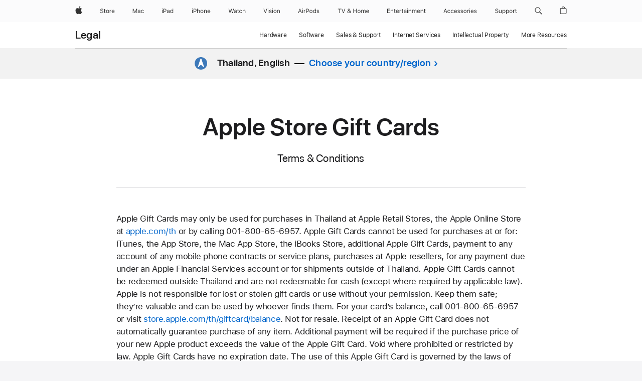

--- FILE ---
content_type: application/x-javascript
request_url: https://www.apple.com/metrics/ac-analytics/2.22.1/scripts/ac-analytics.js
body_size: 99117
content:
require=function e(t,n,r){function i(a,s){if(!n[a]){if(!t[a]){var c="function"==typeof require&&require;if(!s&&c)return c(a,!0);if(o)return o(a,!0);var l=new Error("Cannot find module '"+a+"'");throw l.code="MODULE_NOT_FOUND",l}var u=n[a]={exports:{}};t[a][0].call(u.exports,(function(e){return i(t[a][1][e]||e)}),u,u.exports,e,t,n,r)}return n[a].exports}for(var o="function"==typeof require&&require,a=0;a<r.length;a++)i(r[a]);return i}({1:[function(e,t,n){"use strict";function r(e){return r="function"==typeof Symbol&&"symbol"==typeof Symbol.iterator?function(e){return typeof e}:function(e){return e&&"function"==typeof Symbol&&e.constructor===Symbol&&e!==Symbol.prototype?"symbol":typeof e},r(e)}Object.defineProperty(n,"__esModule",{value:!0}),Object.defineProperty(n,"Log",{enumerable:!0,get:function(){return k.default}}),n.cookie=n.calendar=n.asCookie=n.aria=void 0,Object.defineProperty(n,"env",{enumerable:!0,get:function(){return s.env}}),n.fcsStorage=n.eventTrigger=n.event=void 0,Object.defineProperty(n,"fetchJSON",{enumerable:!0,get:function(){return f.fetchJSON}}),Object.defineProperty(n,"fetchWithTimeout",{enumerable:!0,get:function(){return f.fetchWithTimeout}}),n.jsonRpc=n.imageReplacer=void 0,Object.defineProperty(n,"scrollToElement",{enumerable:!0,get:function(){return y.scrollToElement}}),Object.defineProperty(n,"scrollToPosition",{enumerable:!0,get:function(){return y.scrollToPosition}}),n.support=n.string=void 0,Object.defineProperty(n,"telLinkReplacer",{enumerable:!0,get:function(){return j.default}}),n.userInputType=n.truncate=void 0;var i=O(e("./src/aria/aria.js"));n.aria=i;var o=O(e("./src/cookie/asCookie.js"));n.asCookie=o;var a=O(e("./src/cookie/cookie.js"));n.cookie=a;var s=e("./src/env/env.js"),c=O(e("./src/event/event.js"));n.event=c;var l=O(e("./src/eventTrigger/eventTrigger.js"));n.eventTrigger=l;var u=O(e("./src/fcsStorage/fcsStorage.js"));n.fcsStorage=u;var f=e("./src/fetch/fetch.js"),d=O(e("./src/imageReplacer/imageReplacer.js"));n.imageReplacer=d;var p=O(e("./src/jsonRpc/jsonRpc.js"));n.jsonRpc=p;var y=e("./src/scroll/scroll.js"),m=O(e("./src/string/string.js"));n.string=m;var g=O(e("./src/support/support.js"));n.support=g;var v=O(e("./src/truncate/truncate.js"));n.truncate=v;var h=O(e("./src/userInputType/userInputType.js"));n.userInputType=h;var b=O(e("./src/calendar/calendar.js"));n.calendar=b;var k=E(e("./src/log/log.js")),j=E(e("./src/telLinkReplacer/telLinkReplacer.js"));function E(e){return e&&e.__esModule?e:{default:e}}function S(e){if("function"!=typeof WeakMap)return null;var t=new WeakMap,n=new WeakMap;return(S=function(e){return e?n:t})(e)}function O(e,t){if(!t&&e&&e.__esModule)return e;if(null===e||"object"!=r(e)&&"function"!=typeof e)return{default:e};var n=S(t);if(n&&n.has(e))return n.get(e);var i={__proto__:null},o=Object.defineProperty&&Object.getOwnPropertyDescriptor;for(var a in e)if("default"!==a&&Object.prototype.hasOwnProperty.call(e,a)){var s=o?Object.getOwnPropertyDescriptor(e,a):null;s&&(s.get||s.set)?Object.defineProperty(i,a,s):i[a]=e[a]}return i.default=e,n&&n.set(e,i),i}},{"./src/aria/aria.js":2,"./src/calendar/calendar.js":3,"./src/cookie/asCookie.js":4,"./src/cookie/cookie.js":5,"./src/env/env.js":6,"./src/event/event.js":7,"./src/eventTrigger/eventTrigger.js":8,"./src/fcsStorage/fcsStorage.js":9,"./src/fetch/fetch.js":10,"./src/imageReplacer/imageReplacer.js":11,"./src/jsonRpc/jsonRpc.js":12,"./src/log/log.js":13,"./src/scroll/scroll.js":14,"./src/string/string.js":15,"./src/support/support.js":16,"./src/telLinkReplacer/telLinkReplacer.js":17,"./src/truncate/truncate.js":18,"./src/userInputType/userInputType.js":19}],2:[function(e,t,n){"use strict";Object.defineProperty(n,"__esModule",{value:!0}),n.showOthers=n.restoreFocusable=n.hideOthers=n.findStashedFocusable=n.findFocusable=n.disassociateNodes=n.disableFocusable=n.canBeDisabled=n.associateNodes=void 0;var r="data-ariafocusable",i="data-ariasaved-tabindex",o="data-ariasaved-disabled",a="data-ariasaved-ariadisabled",s="data-ariasaved-href",c="*["+r+"]",l=-1,u=n.canBeDisabled=function(e){return"BUTTON"===e.tagName||"INPUT"===e.tagName},f=function(e){var t=arguments.length>1&&void 0!==arguments[1]?arguments[1]:document;return Array.from(t.querySelectorAll(e))},d=(n.hideOthers=function e(t){t.removeAttribute("aria-hidden"),t.removeAttribute("tabindex"),function(e){var t=e.parentNode;return(t?Array.from(t.children):[]).filter((function(t){return 1===t.nodeType&&t!==e}))}(t).forEach((function(e){return e.setAttribute("aria-hidden","true")}));var n=t.parentElement;return n&&n!==document.body&&e(n),t},n.showOthers=function(e){return f("*[aria-hidden]").forEach((function(e){return e.removeAttribute("aria-hidden")})),e.setAttribute("aria-hidden","true"),e.setAttribute("tabindex","-1"),e},n.associateNodes=function(e,t){var n="string"==typeof t?document.querySelector(t):t;if(n){var r=n.getAttribute("id"),i=r||"aria-id-"+(l+=1);r||n.setAttribute("id",i),e.setAttribute("aria-describedby",i)}return e},n.disassociateNodes=function(e){return e.removeAttribute("aria-describedby"),e},function(e){var t=parseInt(e.getAttribute("tabindex")||"",10);return isNaN(t)||t>=0});n.findFocusable=function(e,t){var n=!(arguments.length>2&&void 0!==arguments[2])||arguments[2],r=f("a,input,select,button,textarea,iframe,*[tabindex]",e).filter(d),i=n?r.filter((function(e){return"none"!==e.style.display})):r;return t?i.slice(0,t):i},n.findStashedFocusable=function(e){return f(c,e)},n.disableFocusable=function(e){e.forEach((function(e){if(e.setAttribute(r,"true"),u(e)){var t=e.disabled,n=Boolean(e.getAttribute(o))||t?"true":"";e.setAttribute(o,n),e.disabled=!0}var c=e.getAttribute("aria-disabled")||"",l=e.getAttribute(a)||"";e.setAttribute(a,l||c),e.setAttribute("aria-disabled","true");var f=e.getAttribute("href")||"",d=e.getAttribute(s)||"";f&&(e.setAttribute(s,d||f),e.removeAttribute("href"));var p=e.getAttribute("tabindex")||"",y=e.getAttribute(i)||"";e.setAttribute(i,y||p),e.setAttribute("tabindex","-1")}))},n.restoreFocusable=function(e){e.forEach((function(e){if(e.removeAttribute(r),u(e)){var t=e.disabled,n=e.getAttribute(o);t&&(e.disabled=Boolean(n)),e.removeAttribute(o)}var c=e.getAttribute("aria-disabled")||"",l=e.getAttribute(a)||"";"true"===c&&(l?e.setAttribute("aria-disabled",l):e.removeAttribute("aria-disabled")),e.removeAttribute(a);var f=e.getAttribute("href")||"",d=e.getAttribute(s)||"";""===f&&d&&e.setAttribute("href",d),e.removeAttribute(s);var p=e.getAttribute("tabindex")||"",y=e.getAttribute(i)||"";parseInt(p,10)<0&&(y?e.setAttribute("tabindex",y):e.removeAttribute("tabindex")),e.removeAttribute(i)}))}},{}],3:[function(e,t,n){"use strict";function r(e){return r="function"==typeof Symbol&&"symbol"==typeof Symbol.iterator?function(e){return typeof e}:function(e){return e&&"function"==typeof Symbol&&e.constructor===Symbol&&e!==Symbol.prototype?"symbol":typeof e},r(e)}function i(e,t){var n=Object.keys(e);if(Object.getOwnPropertySymbols){var r=Object.getOwnPropertySymbols(e);t&&(r=r.filter((function(t){return Object.getOwnPropertyDescriptor(e,t).enumerable}))),n.push.apply(n,r)}return n}function o(e,t){return function(e){if(Array.isArray(e))return e}(e)||function(e,t){var n=null==e?null:"undefined"!=typeof Symbol&&e[Symbol.iterator]||e["@@iterator"];if(null!=n){var r,i,o,a,s=[],c=!0,l=!1;try{if(o=(n=n.call(e)).next,0===t){if(Object(n)!==n)return;c=!1}else for(;!(c=(r=o.call(n)).done)&&(s.push(r.value),s.length!==t);c=!0);}catch(e){l=!0,i=e}finally{try{if(!c&&null!=n.return&&(a=n.return(),Object(a)!==a))return}finally{if(l)throw i}}return s}}(e,t)||function(e,t){if(!e)return;if("string"==typeof e)return a(e,t);var n=Object.prototype.toString.call(e).slice(8,-1);"Object"===n&&e.constructor&&(n=e.constructor.name);if("Map"===n||"Set"===n)return Array.from(e);if("Arguments"===n||/^(?:Ui|I)nt(?:8|16|32)(?:Clamped)?Array$/.test(n))return a(e,t)}(e,t)||function(){throw new TypeError("Invalid attempt to destructure non-iterable instance.\nIn order to be iterable, non-array objects must have a [Symbol.iterator]() method.")}()}function a(e,t){(null==t||t>e.length)&&(t=e.length);for(var n=0,r=new Array(t);n<t;n++)r[n]=e[n];return r}function s(e,t,n){return(t=function(e){var t=function(e,t){if("object"!==r(e)||null===e)return e;var n=e[Symbol.toPrimitive];if(void 0!==n){var i=n.call(e,t||"default");if("object"!==r(i))return i;throw new TypeError("@@toPrimitive must return a primitive value.")}return("string"===t?String:Number)(e)}(e,"string");return"symbol"===r(t)?t:String(t)}(t))in e?Object.defineProperty(e,t,{value:n,enumerable:!0,configurable:!0,writable:!0}):e[t]=n,e}Object.defineProperty(n,"__esModule",{value:!0}),n.createEventFileURL=n.createEvent=void 0;n.createEvent=function(e){var t,n=e.title,r=e.body,i=e.start,a=e.end,c=e.timeZone,l=e.URL,u=void 0===l?"":l,f="DTSTART;TZID=".concat(c),d="DTEND;TZID=".concat(c),p=(s(t={BEGIN:"VEVENT",SUMMARY:n,STATUS:"CONFIRMED"},f,i),s(t,d,a),s(t,"DESCRIPTION",r),s(t,"URL",u),s(t,"END","VEVENT"),t),y=function(e,t){var n=o(t,2),r=n[0],i=n[1];return"".concat(e).concat(r,":").concat(i,"\n")},m=Object.entries({BEGIN:"VCALENDAR",VERSION:"2.0",CALSCALE:"GREGORIAN"}).reduce(y,""),g=Object.entries(p).reduce(y,""),v=Object.entries({END:"VCALENDAR"}).reduce(y,"");return"".concat(m).concat(g).concat(v)},n.createEventFileURL=function(e){var t=new File([e],"",function(e){for(var t=1;t<arguments.length;t++){var n=null!=arguments[t]?arguments[t]:{};t%2?i(Object(n),!0).forEach((function(t){s(e,t,n[t])})):Object.getOwnPropertyDescriptors?Object.defineProperties(e,Object.getOwnPropertyDescriptors(n)):i(Object(n)).forEach((function(t){Object.defineProperty(e,t,Object.getOwnPropertyDescriptor(n,t))}))}return e}({type:"text/calendar"},arguments.length>1&&void 0!==arguments[1]?arguments[1]:{}));return window.URL.createObjectURL(t)}},{}],4:[function(e,t,n){"use strict";Object.defineProperty(n,"__esModule",{value:!0}),n.set=n.getMapName=n.getEnvName=n.get=void 0;var r=e("./cookie.js");function i(e){return i="function"==typeof Symbol&&"symbol"==typeof Symbol.iterator?function(e){return typeof e}:function(e){return e&&"function"==typeof Symbol&&e.constructor===Symbol&&e!==Symbol.prototype?"symbol":typeof e},i(e)}n.getEnvName=function(e){var t=window.envCookieSuffix,n=-1===e.indexOf("as_")?"as_":"";return t?n+e+t:e};var o=n.getMapName=function(e){var t=window.cookieMap;return t&&"object"===i(t)&&e in t?t[e]:e};n.set=function(e,t){var n=arguments.length>2&&void 0!==arguments[2]?arguments[2]:{};return(0,r.set)(o(e),t,n)},n.get=function(e){return(0,r.get)(o(e))}},{"./cookie.js":5}],5:[function(e,t,n){"use strict";Object.defineProperty(n,"__esModule",{value:!0}),n.set=n.get=void 0;var r=e("../env/env.js");function i(e){return i="function"==typeof Symbol&&"symbol"==typeof Symbol.iterator?function(e){return typeof e}:function(e){return e&&"function"==typeof Symbol&&e.constructor===Symbol&&e!==Symbol.prototype?"symbol":typeof e},i(e)}n.set=function(e,t){var n=arguments.length>2&&void 0!==arguments[2]?arguments[2]:{},o=function(e){if("number"==typeof e){var t=new Date;return t.setTime(t.getTime()+24*(e||0)*60*60*1e3),t}return e}(null===t?-1:n.expires);t="object"===i(t=null===t?"":t)?JSON.stringify(t):t;var a=o?"; expires="+o.toUTCString():"",s=n.path?"; path="+n.path:"",c=n.domain?"; domain="+n.domain:"",l=n.secure?"; secure":"",u=n.sameSite?"; samesite="+n.sameSite:"";r.env.setCookie(e+"="+encodeURIComponent(t)+a+s+c+l+u)},n.get=function(e){var t=null;if(!e)return t;for(var n=(r.env.getCookies()||"").split(";"),i=0;i<n.length;i++){var o=(n[i]||"").trim();if(o.substring(0,e.length+1)===e+"="){t=decodeURIComponent(o.substring(e.length+1));break}}if(t&&t.match(/^\s*\{/))try{t=JSON.parse(t)}catch(e){}return t}},{"../env/env.js":6}],6:[function(e,t,n){"use strict";Object.defineProperty(n,"__esModule",{value:!0}),n.env=n.default=void 0;var r=n.env={userAgent:function(e){var t=/(AppleWebkit)/i.test(e),n=/Chrome/.test(e)&&/Google Inc/.test(navigator.vendor),r=/Android.*Mobile|Mobile.*Android/i.test(e),i=/MSIE ([0-9]{1,}[.0-9]{0,})/.exec(e),o=/Trident\/.*rv:([0-9]{1,}[.0-9]{0,})/.exec(e),a=i&&i[1]||o&&o[1],s=/(ipad)/i.test(e),c=/(iphone|ipod)/i.test(e)&&t,l=c||s?e.match(/os ([\d_]*)/i):null,u=/CriOS/.test(e)&&c,f=l&&l[1]||"0";return{isMobileIos:c,isIpad:s,isAndroidMobile:r,isIosChrome:u,userAgent:e,isPhantom:/Phantom/i.test(e),isFirefox:/(Firefox)/i.test(e),isChrome:/(Chrome)/i.test(e),isSafari:/(Safari)/i.test(e)&&!/(Chrome)/i.test(e),isHandheldPhone:c||r,iosVersion:parseFloat(f.replace("_",".")),isIe:Boolean(a),ieVersion:parseFloat(a||"0"),isAndroidInternet:r&&!n&&t,androidVersion:r?parseFloat(e.slice(e.indexOf("Android")+8)):0}},getReferrer:function(){return document.referrer},getUrlHash:function(){return window.location.hash},setUrlHash:function(e){window.location.hash=e},doRedirect:function(e){window.location.href=e},isOnline:function(){return window.navigator.onLine},getWindowQueryString:function(){return window.location.search},getCurrentPathname:function(){return window.location.pathname},getViewportScrollX:function(){return window.scrollX},getViewportScrollY:function(){return window.scrollY},getViewportHeight:function(){return window.innerHeight||document.documentElement.clientHeight},getViewportWidth:function(){return window.innerWidth||document.documentElement.clientWidth},submit:function(e){(e&&"get"in e?e.get(0):e).submit()},getFocused:function(){return document.activeElement},focus:function(e){return e.focus()},pixelRatio:window.devicePixelRatio,devicePixelRatio:function(e){return r.pixelRatio=void 0!==e?e:r.pixelRatio,r.pixelRatio},selectedText:function(){var e=window.getSelection();return e?e.toString():""},getCookies:function(){return document.cookie||""},setCookie:function(e){document.cookie=e}};n.default=r},{}],7:[function(e,t,n){"use strict";function r(e,t){return function(e){if(Array.isArray(e))return e}(e)||function(e,t){var n=null==e?null:"undefined"!=typeof Symbol&&e[Symbol.iterator]||e["@@iterator"];if(null!=n){var r,i,o,a,s=[],c=!0,l=!1;try{if(o=(n=n.call(e)).next,0===t){if(Object(n)!==n)return;c=!1}else for(;!(c=(r=o.call(n)).done)&&(s.push(r.value),s.length!==t);c=!0);}catch(e){l=!0,i=e}finally{try{if(!c&&null!=n.return&&(a=n.return(),Object(a)!==a))return}finally{if(l)throw i}}return s}}(e,t)||function(e,t){if(!e)return;if("string"==typeof e)return i(e,t);var n=Object.prototype.toString.call(e).slice(8,-1);"Object"===n&&e.constructor&&(n=e.constructor.name);if("Map"===n||"Set"===n)return Array.from(e);if("Arguments"===n||/^(?:Ui|I)nt(?:8|16|32)(?:Clamped)?Array$/.test(n))return i(e,t)}(e,t)||function(){throw new TypeError("Invalid attempt to destructure non-iterable instance.\nIn order to be iterable, non-array objects must have a [Symbol.iterator]() method.")}()}function i(e,t){(null==t||t>e.length)&&(t=e.length);for(var n=0,r=new Array(t);n<t;n++)r[n]=e[n];return r}Object.defineProperty(n,"__esModule",{value:!0}),n.keys=n.keyNames=n.keyCodes=n.isNumpadNumKey=n.isMetaKey=n.isAlphaNumKey=n.StandardDeferredInputTimeout=n.Mouse=void 0;var o=n.keys={Backspace:8,Tab:9,Clear:12,Return:13,Shift:16,Ctrl:17,Alt:18,Esc:27,ArrowLeft:37,ArrowUp:38,ArrowRight:39,ArrowDown:40,Delete:46,Home:36,End:35,PageUp:33,PageDown:34,Insert:45,CapsLock:20,LeftCommand:91,RightCommand:93,MozillaCommand:224,RightWindowsStart:92,Pause:19,Space:32,Help:47,LeftWindow:91,Select:93,NumPad0:96,NumPad1:97,NumPad2:98,NumPad3:99,NumPad4:100,NumPad5:101,NumPad6:102,NumPad7:103,NumPad8:104,NumPad9:105,NumPadMultiply:106,NumPadPlus:107,NumPadEnter:108,NumPadMinus:109,NumPadPeriod:110,NumPadDivide:111,F1:112,F2:113,F3:114,F4:115,F5:116,F6:117,F7:118,F8:119,F9:120,F10:121,F11:122,F12:123,F13:124,F14:125,F15:126,NumLock:144,ScrollLock:145},a=n.keyCodes={};Object.entries(o).forEach((function(e){var t=r(e,2),n=t[0],i=t[1];return a[i]=n}));n.keyNames={Unidentified:"Unidentified",Alt:"Alt",AltGraph:"AltGraph",CapsLock:"CapsLock",Control:"Control",Fn:"Fn",FnLock:"FnLock",Meta:"Meta",NumLock:"NumLock",ScrollLock:"ScrollLock",Shift:"Shift",Symbol:"Symbol",SymbolLock:"SymbolLock",Enter:"Enter",Tab:"Tab",Space:" ",ArrowDown:"ArrowDown",ArrowLeft:"ArrowLeft",ArrowRight:"ArrowRight",ArrowUp:"ArrowUp",End:"End",Home:"Home",PageDown:"PageDown",PageUp:"PageUp",Backspace:"Backspace",Clear:"Clear",Copy:"Copy",CrSel:"CrSel",Cut:"Cut",Delete:"Delete",EraseEof:"EraseEof",ExSel:"ExSel",Insert:"Insert",Paste:"Paste",Redo:"Redo",Undo:"Undo",Accept:"Accept",Again:"Again",Attn:"Attn",Cancel:"Cancel",ContextMenu:"ContextMenu",Escape:"Escape",Execute:"Execute",Find:"Find",Help:"Help",Pause:"Pause",Play:"Play",Props:"Props",Select:"Select",ZoomIn:"ZoomIn",ZoomOut:"ZoomOut"},n.Mouse={Left:1,Right:3},n.isMetaKey=function(e){return e.keyCode===o.Tab||e.keyCode===o.Clear||e.keyCode===o.Return||e.keyCode===o.Shift||e.keyCode===o.Ctrl||e.keyCode===o.Alt||e.keyCode===o.Esc||e.keyCode===o.ArrowLeft||e.keyCode===o.ArrowUp||e.keyCode===o.ArrowRight||e.keyCode===o.ArrowDown||e.keyCode===o.Home||e.keyCode===o.End||e.keyCode===o.PageUp||e.keyCode===o.PageDown||e.keyCode===o.Insert||e.keyCode===o.CapsLock||e.keyCode===o.LeftCommand||e.keyCode===o.RightCommand||e.keyCode===o.MozillaCommand||e.keyCode===o.RightWindowsStart},n.StandardDeferredInputTimeout=333;var s=n.isNumpadNumKey=function(e){return 96<=e.keyCode&&e.keyCode<=111};n.isAlphaNumKey=function(e){return s(e)||!(e.keyCode in a)}},{}],8:[function(e,t,n){"use strict";Object.defineProperty(n,"__esModule",{value:!0}),n.stop=n.setup=void 0;var r=e("../event/event.js"),i=/^(\S+)\s*(.+)?$/,o="data-trigger",a=!1,s={},c=function(e,t,n){var r=function(e){if(e=e.trim(),!s[e]){var t=e.split(",").map((function(e){return e.trim()})).filter((function(e){return!!e})).map((function(e){var t=e.match(i);return{type:t&&t[1],sel:t&&t[2]}}));s[e]=t}return s[e]}(t),o=null;r.forEach((function(t){var r=t.type,i=t.sel;if("preventDefault"===r)n.preventDefault();else if("focus"===r||"click"===r){o=o||function(e){for(var t=e;t;t=t.parentElement)if(t.hasAttribute("data-trigger-context"))return t;return document.body}(e);var a=i?function(e){var t=arguments.length>1&&void 0!==arguments[1]?arguments[1]:document;return Array.from(t.querySelectorAll(e))}(i,o):[e];a.forEach((function(e){return e[r]?e[r]():null}))}}))},l=function(e){for(var t=e.target,n=(e&&"keyCode"in e?e.keyCode:null),i=null!==n,a=null!==n&&r.keyCodes[n],s=t;s;s=s.parentElement){if(s&&s.hasAttribute("data-trigger-stoppropagation"))return;var l=!i&&s.getAttribute("".concat(o,"-").concat(e.type))||i&&s.getAttribute("".concat(o,"-").concat(n))||i&&s.getAttribute("".concat(o,"-").concat(a));l&&c(s,l,e)}};n.setup=function(){a||(document.addEventListener("click",l),document.addEventListener("focusin",l),document.addEventListener("focusout",l),document.addEventListener("keydown",l),a=!0)},n.stop=function(){document.removeEventListener("click",l),document.removeEventListener("focusin",l),document.removeEventListener("focusout",l),document.removeEventListener("keydown",l),a=!1}},{"../event/event.js":7}],9:[function(e,t,n){"use strict";Object.defineProperty(n,"__esModule",{value:!0}),n.storeFcsData=n.setFcsDataForQbe=n.setAcceptCookie=n.flushFcsData=n.appendFcsData=void 0;var r=function(e,t){try{var n=document.querySelector('[name="'+e+'"]'),r=n?n.getAttribute("value"):null;if(n&&!r){var i=window.localStorage.getItem(t);n.setAttribute("value",i||"")}else n&&r&&n.setAttribute("value",decodeURIComponent(r));window.localStorage.removeItem(t)}catch(e){}},i=function(e,t,n){try{var r=window.localStorage.getItem(n),i=t.indexOf("?")>=0;r&&(t+=i?"&":"?",t+=e+"="+encodeURIComponent(r))}catch(e){}return t};n.setFcsDataForQbe=function(){r("as-fcs1","as-fcs1"),r("as-fcs2","as-fcs2")},n.storeFcsData=function(){var e,t,n,r="as-fcs1",i="as-fcs2";try{if(null===window.localStorage.getItem(r)){var o={RD:(e=document.referrer,t="",n=null,e?(null!==(n=e.split("/"))&&n.length>=3&&(t=n[2]),t||""):""),LPU:document.URL,AC:!1,SST:Math.round((new Date).getTime()/1e3)};window.localStorage.setItem(r,JSON.stringify(o)),window.localStorage.setItem(i,"1")}else{var a=parseInt(window.localStorage.getItem(i)||"0",10);window.localStorage.setItem(i,(a+1).toString())}}catch(e){}},n.appendFcsData=function(e){return e=i("f1",e,"as-fcs1"),e=i("f2",e,"as-fcs2")},n.flushFcsData=function(){try{window.localStorage.removeItem("as-fcs1"),window.localStorage.removeItem("as-fcs2")}catch(e){}},n.setAcceptCookie=function(){try{var e=window.localStorage.getItem("as-fcs1");e&&(e=JSON.parse(e,(function(e,t){return"AC"===e||t})),window.localStorage.setItem("as-fcs1",JSON.stringify(e)))}catch(e){}}},{}],10:[function(e,t,n){"use strict";function r(e){return r="function"==typeof Symbol&&"symbol"==typeof Symbol.iterator?function(e){return typeof e}:function(e){return e&&"function"==typeof Symbol&&e.constructor===Symbol&&e!==Symbol.prototype?"symbol":typeof e},r(e)}function i(){/*! regenerator-runtime -- Copyright (c) 2014-present, Facebook, Inc. -- license (MIT): https://github.com/facebook/regenerator/blob/main/LICENSE */i=function(){return t};var e,t={},n=Object.prototype,o=n.hasOwnProperty,a=Object.defineProperty||function(e,t,n){e[t]=n.value},s="function"==typeof Symbol?Symbol:{},c=s.iterator||"@@iterator",l=s.asyncIterator||"@@asyncIterator",u=s.toStringTag||"@@toStringTag";function f(e,t,n){return Object.defineProperty(e,t,{value:n,enumerable:!0,configurable:!0,writable:!0}),e[t]}try{f({},"")}catch(e){f=function(e,t,n){return e[t]=n}}function d(e,t,n,r){var i=t&&t.prototype instanceof b?t:b,o=Object.create(i.prototype),s=new M(r||[]);return a(o,"_invoke",{value:T(e,n,s)}),o}function p(e,t,n){try{return{type:"normal",arg:e.call(t,n)}}catch(e){return{type:"throw",arg:e}}}t.wrap=d;var y="suspendedStart",m="suspendedYield",g="executing",v="completed",h={};function b(){}function k(){}function j(){}var E={};f(E,c,(function(){return this}));var S=Object.getPrototypeOf,O=S&&S(S(C([])));O&&O!==n&&o.call(O,c)&&(E=O);var _=j.prototype=b.prototype=Object.create(E);function P(e){["next","throw","return"].forEach((function(t){f(e,t,(function(e){return this._invoke(t,e)}))}))}function w(e,t){function n(i,a,s,c){var l=p(e[i],e,a);if("throw"!==l.type){var u=l.arg,f=u.value;return f&&"object"==r(f)&&o.call(f,"__await")?t.resolve(f.__await).then((function(e){n("next",e,s,c)}),(function(e){n("throw",e,s,c)})):t.resolve(f).then((function(e){u.value=e,s(u)}),(function(e){return n("throw",e,s,c)}))}c(l.arg)}var i;a(this,"_invoke",{value:function(e,r){function o(){return new t((function(t,i){n(e,r,t,i)}))}return i=i?i.then(o,o):o()}})}function T(t,n,r){var i=y;return function(o,a){if(i===g)throw new Error("Generator is already running");if(i===v){if("throw"===o)throw a;return{value:e,done:!0}}for(r.method=o,r.arg=a;;){var s=r.delegate;if(s){var c=A(s,r);if(c){if(c===h)continue;return c}}if("next"===r.method)r.sent=r._sent=r.arg;else if("throw"===r.method){if(i===y)throw i=v,r.arg;r.dispatchException(r.arg)}else"return"===r.method&&r.abrupt("return",r.arg);i=g;var l=p(t,n,r);if("normal"===l.type){if(i=r.done?v:m,l.arg===h)continue;return{value:l.arg,done:r.done}}"throw"===l.type&&(i=v,r.method="throw",r.arg=l.arg)}}}function A(t,n){var r=n.method,i=t.iterator[r];if(i===e)return n.delegate=null,"throw"===r&&t.iterator.return&&(n.method="return",n.arg=e,A(t,n),"throw"===n.method)||"return"!==r&&(n.method="throw",n.arg=new TypeError("The iterator does not provide a '"+r+"' method")),h;var o=p(i,t.iterator,n.arg);if("throw"===o.type)return n.method="throw",n.arg=o.arg,n.delegate=null,h;var a=o.arg;return a?a.done?(n[t.resultName]=a.value,n.next=t.nextLoc,"return"!==n.method&&(n.method="next",n.arg=e),n.delegate=null,h):a:(n.method="throw",n.arg=new TypeError("iterator result is not an object"),n.delegate=null,h)}function x(e){var t={tryLoc:e[0]};1 in e&&(t.catchLoc=e[1]),2 in e&&(t.finallyLoc=e[2],t.afterLoc=e[3]),this.tryEntries.push(t)}function L(e){var t=e.completion||{};t.type="normal",delete t.arg,e.completion=t}function M(e){this.tryEntries=[{tryLoc:"root"}],e.forEach(x,this),this.reset(!0)}function C(t){if(t||""===t){var n=t[c];if(n)return n.call(t);if("function"==typeof t.next)return t;if(!isNaN(t.length)){var i=-1,a=function n(){for(;++i<t.length;)if(o.call(t,i))return n.value=t[i],n.done=!1,n;return n.value=e,n.done=!0,n};return a.next=a}}throw new TypeError(r(t)+" is not iterable")}return k.prototype=j,a(_,"constructor",{value:j,configurable:!0}),a(j,"constructor",{value:k,configurable:!0}),k.displayName=f(j,u,"GeneratorFunction"),t.isGeneratorFunction=function(e){var t="function"==typeof e&&e.constructor;return!!t&&(t===k||"GeneratorFunction"===(t.displayName||t.name))},t.mark=function(e){return Object.setPrototypeOf?Object.setPrototypeOf(e,j):(e.__proto__=j,f(e,u,"GeneratorFunction")),e.prototype=Object.create(_),e},t.awrap=function(e){return{__await:e}},P(w.prototype),f(w.prototype,l,(function(){return this})),t.AsyncIterator=w,t.async=function(e,n,r,i,o){void 0===o&&(o=Promise);var a=new w(d(e,n,r,i),o);return t.isGeneratorFunction(n)?a:a.next().then((function(e){return e.done?e.value:a.next()}))},P(_),f(_,u,"Generator"),f(_,c,(function(){return this})),f(_,"toString",(function(){return"[object Generator]"})),t.keys=function(e){var t=Object(e),n=[];for(var r in t)n.push(r);return n.reverse(),function e(){for(;n.length;){var r=n.pop();if(r in t)return e.value=r,e.done=!1,e}return e.done=!0,e}},t.values=C,M.prototype={constructor:M,reset:function(t){if(this.prev=0,this.next=0,this.sent=this._sent=e,this.done=!1,this.delegate=null,this.method="next",this.arg=e,this.tryEntries.forEach(L),!t)for(var n in this)"t"===n.charAt(0)&&o.call(this,n)&&!isNaN(+n.slice(1))&&(this[n]=e)},stop:function(){this.done=!0;var e=this.tryEntries[0].completion;if("throw"===e.type)throw e.arg;return this.rval},dispatchException:function(t){if(this.done)throw t;var n=this;function r(r,i){return s.type="throw",s.arg=t,n.next=r,i&&(n.method="next",n.arg=e),!!i}for(var i=this.tryEntries.length-1;i>=0;--i){var a=this.tryEntries[i],s=a.completion;if("root"===a.tryLoc)return r("end");if(a.tryLoc<=this.prev){var c=o.call(a,"catchLoc"),l=o.call(a,"finallyLoc");if(c&&l){if(this.prev<a.catchLoc)return r(a.catchLoc,!0);if(this.prev<a.finallyLoc)return r(a.finallyLoc)}else if(c){if(this.prev<a.catchLoc)return r(a.catchLoc,!0)}else{if(!l)throw new Error("try statement without catch or finally");if(this.prev<a.finallyLoc)return r(a.finallyLoc)}}}},abrupt:function(e,t){for(var n=this.tryEntries.length-1;n>=0;--n){var r=this.tryEntries[n];if(r.tryLoc<=this.prev&&o.call(r,"finallyLoc")&&this.prev<r.finallyLoc){var i=r;break}}i&&("break"===e||"continue"===e)&&i.tryLoc<=t&&t<=i.finallyLoc&&(i=null);var a=i?i.completion:{};return a.type=e,a.arg=t,i?(this.method="next",this.next=i.finallyLoc,h):this.complete(a)},complete:function(e,t){if("throw"===e.type)throw e.arg;return"break"===e.type||"continue"===e.type?this.next=e.arg:"return"===e.type?(this.rval=this.arg=e.arg,this.method="return",this.next="end"):"normal"===e.type&&t&&(this.next=t),h},finish:function(e){for(var t=this.tryEntries.length-1;t>=0;--t){var n=this.tryEntries[t];if(n.finallyLoc===e)return this.complete(n.completion,n.afterLoc),L(n),h}},catch:function(e){for(var t=this.tryEntries.length-1;t>=0;--t){var n=this.tryEntries[t];if(n.tryLoc===e){var r=n.completion;if("throw"===r.type){var i=r.arg;L(n)}return i}}throw new Error("illegal catch attempt")},delegateYield:function(t,n,r){return this.delegate={iterator:C(t),resultName:n,nextLoc:r},"next"===this.method&&(this.arg=e),h}},t}function o(e,t){var n=Object.keys(e);if(Object.getOwnPropertySymbols){var r=Object.getOwnPropertySymbols(e);t&&(r=r.filter((function(t){return Object.getOwnPropertyDescriptor(e,t).enumerable}))),n.push.apply(n,r)}return n}function a(e){for(var t=1;t<arguments.length;t++){var n=null!=arguments[t]?arguments[t]:{};t%2?o(Object(n),!0).forEach((function(t){s(e,t,n[t])})):Object.getOwnPropertyDescriptors?Object.defineProperties(e,Object.getOwnPropertyDescriptors(n)):o(Object(n)).forEach((function(t){Object.defineProperty(e,t,Object.getOwnPropertyDescriptor(n,t))}))}return e}function s(e,t,n){return(t=d(t))in e?Object.defineProperty(e,t,{value:n,enumerable:!0,configurable:!0,writable:!0}):e[t]=n,e}function c(e,t,n,r,i,o,a){try{var s=e[o](a),c=s.value}catch(e){return void n(e)}s.done?t(c):Promise.resolve(c).then(r,i)}function l(e){return function(){var t=this,n=arguments;return new Promise((function(r,i){var o=e.apply(t,n);function a(e){c(o,r,i,a,s,"next",e)}function s(e){c(o,r,i,a,s,"throw",e)}a(void 0)}))}}function u(e,t){for(var n=0;n<t.length;n++){var r=t[n];r.enumerable=r.enumerable||!1,r.configurable=!0,"value"in r&&(r.writable=!0),Object.defineProperty(e,d(r.key),r)}}function f(e,t,n){return t&&u(e.prototype,t),n&&u(e,n),Object.defineProperty(e,"prototype",{writable:!1}),e}function d(e){var t=function(e,t){if("object"!==r(e)||null===e)return e;var n=e[Symbol.toPrimitive];if(void 0!==n){var i=n.call(e,t||"default");if("object"!==r(i))return i;throw new TypeError("@@toPrimitive must return a primitive value.")}return("string"===t?String:Number)(e)}(e,"string");return"symbol"===r(t)?t:String(t)}function p(e,t){if(!(e instanceof t))throw new TypeError("Cannot call a class as a function")}function y(e,t){if("function"!=typeof t&&null!==t)throw new TypeError("Super expression must either be null or a function");e.prototype=Object.create(t&&t.prototype,{constructor:{value:e,writable:!0,configurable:!0}}),Object.defineProperty(e,"prototype",{writable:!1}),t&&b(e,t)}function m(e){var t=h();return function(){var n,i=k(e);if(t){var o=k(this).constructor;n=Reflect.construct(i,arguments,o)}else n=i.apply(this,arguments);return function(e,t){if(t&&("object"===r(t)||"function"==typeof t))return t;if(void 0!==t)throw new TypeError("Derived constructors may only return object or undefined");return function(e){if(void 0===e)throw new ReferenceError("this hasn't been initialised - super() hasn't been called");return e}(e)}(this,n)}}function g(e){var t="function"==typeof Map?new Map:void 0;return g=function(e){if(null===e||!function(e){try{return-1!==Function.toString.call(e).indexOf("[native code]")}catch(t){return"function"==typeof e}}(e))return e;if("function"!=typeof e)throw new TypeError("Super expression must either be null or a function");if(void 0!==t){if(t.has(e))return t.get(e);t.set(e,n)}function n(){return v(e,arguments,k(this).constructor)}return n.prototype=Object.create(e.prototype,{constructor:{value:n,enumerable:!1,writable:!0,configurable:!0}}),b(n,e)},g(e)}function v(e,t,n){return v=h()?Reflect.construct.bind():function(e,t,n){var r=[null];r.push.apply(r,t);var i=new(Function.bind.apply(e,r));return n&&b(i,n.prototype),i},v.apply(null,arguments)}function h(){if("undefined"==typeof Reflect||!Reflect.construct)return!1;if(Reflect.construct.sham)return!1;if("function"==typeof Proxy)return!0;try{return Boolean.prototype.valueOf.call(Reflect.construct(Boolean,[],(function(){}))),!0}catch(e){return!1}}function b(e,t){return b=Object.setPrototypeOf?Object.setPrototypeOf.bind():function(e,t){return e.__proto__=t,e},b(e,t)}function k(e){return k=Object.setPrototypeOf?Object.getPrototypeOf.bind():function(e){return e.__proto__||Object.getPrototypeOf(e)},k(e)}Object.defineProperty(n,"__esModule",{value:!0}),n.fetchWithTimeout=n.fetchJSON=n.TimeoutError=n.JSONError=n.HTTPError=void 0;var j=n.HTTPError=function(e){y(n,e);var t=m(n);function n(e,r){var i;p(this,n);var o=e.status||0===e.status?e.status:"",a=e.statusText||"",s="".concat(o," ").concat(a).trim(),c=s?"response.status: ".concat(s):"an unknown error";return r.options&&delete r.options.body,r.options&&delete r.options.headers,(i=t.call(this,"Request failed with ".concat(c,", response.type: ").concat(e.type,", response.redirected: ").concat(e.redirected,", request.options: ").concat(JSON.stringify(r.options),", content-type: ").concat(e.headers&&e.headers.get("Content-Type"),", x-request-id: ").concat(e.headers&&e.headers.get("x-request-id")))).name="HTTPError",i.code=o,i}return f(n)}(g(Error)),E=n.JSONError=function(e){y(n,e);var t=m(n);function n(e,r,i){var o;p(this,n);var a=e.status||0===e.status?e.status:"",s=e.statusText||"",c="".concat(a," ").concat(s).trim(),l=c?"response.status: ".concat(c):"an unknown error";return r.options&&delete r.options.body,r.options&&delete r.options.headers,(o=t.call(this,"Received non-JSON response from JSON API with error.message: ".concat(i&&i.message,", ").concat(l,", response.type: ").concat(e.type,", response.redirected: ").concat(e.redirected,", request.options: ").concat(JSON.stringify(r.options),", content-type: ").concat(e.headers&&e.headers.get("Content-Type"),", x-request-id: ").concat(e.headers&&e.headers.get("x-request-id")))).name="JSONError",o.code=a,o}return f(n)}(g(Error)),S=n.TimeoutError=function(e){y(n,e);var t=m(n);function n(e){var r;return p(this,n),e.options&&delete e.options.body,e.options&&delete e.options.headers,(r=t.call(this,"Request timed out after ".concat(e.options&&e.options.timeout," ms, request.options: ").concat(JSON.stringify(e.options)))).name="TimeoutError",r.code=408,r}return f(n)}(g(Error)),O=n.fetchWithTimeout=function(){var e=l(i().mark((function e(t){var n,r,o,s,c,l,u,f=arguments;return i().wrap((function(e){for(;;)switch(e.prev=e.next){case 0:return(n=f.length>1&&void 0!==f[1]?f[1]:{}).timeout=n.timeout||1e4,o=new AbortController,s={url:t,options:a({method:"GET",credentials:"same-origin",signal:o.signal},n)},c=fetch(s.url,s.options).then((function(e){return e})),l=new Promise((function(e,t){r=setTimeout((function(){o.abort(),t(new S(s))}),n.timeout)})),e.prev=6,e.next=9,Promise.race([c,l]);case 9:if(!(u=e.sent).ok){e.next=14;break}return e.abrupt("return",u);case 14:throw new j(u,s);case 15:e.next=20;break;case 17:throw e.prev=17,e.t0=e.catch(6),e.t0;case 20:return e.prev=20,clearTimeout(r),e.finish(20);case 23:case"end":return e.stop()}}),e,null,[[6,17,20,23]])})));return function(t){return e.apply(this,arguments)}}();n.fetchJSON=function(){var e=l(i().mark((function e(t){var n,r,o,a=arguments;return i().wrap((function(e){for(;;)switch(e.prev=e.next){case 0:return r={url:t,options:a.length>1&&void 0!==a[1]?a[1]:{}},e.prev=2,e.next=5,O(r.url,r.options);case 5:n=e.sent,e.next=11;break;case 8:throw e.prev=8,e.t0=e.catch(2),e.t0;case 11:return e.prev=11,e.next=14,n.json();case 14:return o=e.sent,e.abrupt("return",o);case 18:throw e.prev=18,e.t1=e.catch(11),new E(n,r,e.t1);case 21:case"end":return e.stop()}}),e,null,[[2,8],[11,18]])})));return function(t){return e.apply(this,arguments)}}()},{}],11:[function(e,t,n){"use strict";Object.defineProperty(n,"__esModule",{value:!0}),n.setup=n.replace=n.forceReplace=void 0;var r=e("../cookie/cookie.js"),i="data-scale-image-",o="data-scale-params-",a="pxro",s=1,c=1,l={path:"/",domain:".apple.com",expires:365,secure:!0},u=n.replace=function(){c===s||c&&s&&c<s||function(e){var t=arguments.length>1&&void 0!==arguments[1]?arguments[1]:document;return Array.from(t.querySelectorAll(e))}("img").forEach((function(e){var t=parseInt(e.getAttribute("data-scale-initial")||"1",10),n=e.getAttribute(i+c)?i:e.getAttribute(o+c)?o:null;if(e.classList.contains("ir")&&n&&t<c){var r=e.getAttribute("src")||"",a=r.lastIndexOf(n===i?"/":"?"),l=r.slice(0,a+1),u=r.slice(a+1);e.setAttribute("src",l+e.getAttribute(n+c)),e.setAttribute(n+s,u),e.removeAttribute(n+c)}}))};n.forceReplace=function(){window.irOn&&(c=Math.round(window.devicePixelRatio||1)>=2?2:1,u())},n.setup=function(){s=parseFloat((0,r.get)(a)),c=s;var e=Math.round(window.devicePixelRatio||1)>=2?2:1;window.location.search&&window.location.search.match("debug.pixelRatio")||(window.irOn?s&&s===e||((0,r.set)(a,e,l),c=e,u()):(0,r.set)(a,1,l))}},{"../cookie/cookie.js":5}],12:[function(e,t,n){"use strict";Object.defineProperty(n,"__esModule",{value:!0}),n.convertJsonRpc=void 0;var r=e("../env/env.js"),i=/"/g,o="&quot;",a=function(e,t,n){var r=document.createElement("input");r.setAttribute("type","hidden"),r.setAttribute("name",t.replace(i,o)),r.setAttribute("value",n.replace(i,o)),e.appendChild(r)};n.convertJsonRpc=function(e){if(!e)return null;var t=e.head&&e.head.data||{},n=t.method?(t.method+"").toLowerCase():"get",i=parseInt((e.head&&e.head.status)+"",10),o=i>=301&&i<=307,s=i>=400&&i<600;return o&&("get"===n||"delete"===n||"put"===n)?function(e,t){if(e){var n=[];if(t){for(var i in t)n.push(encodeURIComponent(i)+"="+encodeURIComponent(t[i]+""));e+=(e.indexOf("?")>-1?"&":"?")+n.join("&")}r.env.doRedirect(e)}}(t.url,t.args):o&&"post"===n&&function(e,t){if(e){var n=document.createElement("form"),r={};if(n.setAttribute("id","AsJsonRpcForm"),n.setAttribute("action",e),n.setAttribute("method","post"),t)for(var i in t){var o=t[i];if(Array.isArray(o))for(var s=0;s<o.length;s++)r[s]!==o[s]&&(a(n,s+"",o[s]+""),r[s]=o[s]);else r[i]!==o&&(a(n,i,o+""),r[i]=o)}n.style.display="none",document.body.appendChild(n),n.submit()}}(t.url,t.args),s||o?null:e.body||null}},{"../env/env.js":6}],13:[function(e,t,n){"use strict";function r(e){return r="function"==typeof Symbol&&"symbol"==typeof Symbol.iterator?function(e){return typeof e}:function(e){return e&&"function"==typeof Symbol&&e.constructor===Symbol&&e!==Symbol.prototype?"symbol":typeof e},r(e)}function i(e,t){var n=Object.keys(e);if(Object.getOwnPropertySymbols){var r=Object.getOwnPropertySymbols(e);t&&(r=r.filter((function(t){return Object.getOwnPropertyDescriptor(e,t).enumerable}))),n.push.apply(n,r)}return n}function o(e){for(var t=1;t<arguments.length;t++){var n=null!=arguments[t]?arguments[t]:{};t%2?i(Object(n),!0).forEach((function(t){a(e,t,n[t])})):Object.getOwnPropertyDescriptors?Object.defineProperties(e,Object.getOwnPropertyDescriptors(n)):i(Object(n)).forEach((function(t){Object.defineProperty(e,t,Object.getOwnPropertyDescriptor(n,t))}))}return e}function a(e,t,n){return(t=function(e){var t=function(e,t){if("object"!==r(e)||null===e)return e;var n=e[Symbol.toPrimitive];if(void 0!==n){var i=n.call(e,t||"default");if("object"!==r(i))return i;throw new TypeError("@@toPrimitive must return a primitive value.")}return("string"===t?String:Number)(e)}(e,"string");return"symbol"===r(t)?t:String(t)}(t))in e?Object.defineProperty(e,t,{value:n,enumerable:!0,configurable:!0,writable:!0}):e[t]=n,e}Object.defineProperty(n,"__esModule",{value:!0}),n.default=void 0;n.default=function(e){if(!e)throw new Error("moduleName parameter required for Logger");var t,n={TRACE:4,DEBUG:3,INFO:2,WARN:1,ERROR:0},r=function(r){return function(i){if(t=window.sessionStorage.getItem("AS_LOG_LEVEL")||window.AS_LOG_LEVEL||n.ERROR,n[r]<=(t in n?n[t]:n.ERROR))try{var a;"string"==typeof i||"number"==typeof i||"boolean"==typeof i||"bigint"==typeof i?a={message:i}:Array.isArray(i)?a={message:i.toString()}:(u={message:(l=i).message,colno:l.colno,lineno:l.lineno,stack:l.stack||l.error&&l.error.stack,name:l.name,code:l.code},a=o(o({},l),u)),s=o(o({},a),{},{id:e,type:r.toLowerCase()}),c=new CustomEvent("echoLogEvent",{detail:s}),window.dispatchEvent(c),console[r.toLowerCase()](i)}catch(e){console.error("as-utilities/logger: could not log message",e)}var s,c,l,u}};return{error:r("ERROR"),warn:r("WARN"),info:r("INFO"),debug:r("DEBUG"),trace:r("TRACE")}}},{}],14:[function(e,t,n){"use strict";Object.defineProperty(n,"__esModule",{value:!0}),n.scrollToPosition=n.scrollToElement=void 0;var r={linear:function(e){return e},"ease-in":function(e){return Math.pow(e,2)},"ease-out":function(e){return e*(2-e)},"ease-in-out":function(e){return e<.5?2*Math.pow(e,2):(4-2*e)*e-1},"ease-in-cubic":function(e){return Math.pow(e,3)},"ease-out-cubic":function(e){return Math.pow(e-1,3)+1}},i=n.scrollToPosition=function(e,t){var n=arguments.length>2&&void 0!==arguments[2]?arguments[2]:{};return new window.Promise((function(i){var o,a=n.duration,s=void 0===a?400:a,c=n.easing,l=void 0===c?"linear":c,u=n.abortAfterTimeout,f=void 0===u||u,d=r[l]||r.linear,p=window.scrollY,y=Math.min(Math.max(0,t),e.scrollHeight-window.innerHeight),m=!1;p!==y?(requestAnimationFrame((function t(n){o||(o=n);var r=d((n-o)/s),a=Math.abs(p-y),c=Math.sign(y-p),l=c*r*a,u=(c>0?Math.min:Math.max)(p+l,y);e.scrollTop=u,(c>0?u>=y:u<=y)||m?i("done"):requestAnimationFrame(t)})),f&&window.setTimeout((function(){m=!0}),s)):i("done")}))};n.scrollToElement=function(e,t,n){var r=t.offsetTop;return i(e,r,n)}},{}],15:[function(e,t,n){"use strict";function r(e,t){return function(e){if(Array.isArray(e))return e}(e)||function(e,t){var n=null==e?null:"undefined"!=typeof Symbol&&e[Symbol.iterator]||e["@@iterator"];if(null!=n){var r,i,o,a,s=[],c=!0,l=!1;try{if(o=(n=n.call(e)).next,0===t){if(Object(n)!==n)return;c=!1}else for(;!(c=(r=o.call(n)).done)&&(s.push(r.value),s.length!==t);c=!0);}catch(e){l=!0,i=e}finally{try{if(!c&&null!=n.return&&(a=n.return(),Object(a)!==a))return}finally{if(l)throw i}}return s}}(e,t)||function(e,t){if(!e)return;if("string"==typeof e)return i(e,t);var n=Object.prototype.toString.call(e).slice(8,-1);"Object"===n&&e.constructor&&(n=e.constructor.name);if("Map"===n||"Set"===n)return Array.from(e);if("Arguments"===n||/^(?:Ui|I)nt(?:8|16|32)(?:Clamped)?Array$/.test(n))return i(e,t)}(e,t)||function(){throw new TypeError("Invalid attempt to destructure non-iterable instance.\nIn order to be iterable, non-array objects must have a [Symbol.iterator]() method.")}()}function i(e,t){(null==t||t>e.length)&&(t=e.length);for(var n=0,r=new Array(t);n<t;n++)r[n]=e[n];return r}Object.defineProperty(n,"__esModule",{value:!0}),n.truncate=n.stripTags=n.stripPunctuationAtStart=n.stripPunctuationAtEnd=n.queryParams=n.parseUrl=n.parseQueryString=n.makeUrl=n.isNumeric=n.format=n.extendUrlQuery=n.escapeRegExp=void 0;var o=null,a="[\\s!¡\\?¿‽\\.\\,…:;_\\-–—~·•‘’“”‚„‛‟′`″'\"#\\$&\\*@§¶\\^\\|\\/]",s=new RegExp("^"+a+"+"),c=new RegExp(a+"+$"),l=/<[^>]*>/g,u=/\+/g,f=n.stripPunctuationAtEnd=function(e){return e.replace(c,"")},d=n.stripPunctuationAtStart=function(e){return e.replace(s,"")},p=(n.stripTags=function(e){return e.replace(l,"")},n.isNumeric=function(e){var t=parseFloat(e);return!isNaN(t)&&isFinite(t)},n.queryParams=function(e){return Object.keys(e).map((function(t){return encodeURIComponent(t)+"="+encodeURIComponent(""+e[t])})).join("&")}),y=(n.truncate=function(e){var t=arguments.length>1&&void 0!==arguments[1]?arguments[1]:{},n=t.length||30,r=t.omission||"…",i=t.from||"end";if(e&&e.length>n){var o="middle"===i?Math.floor(n/2):n,a="start"===i?"":e.slice(0,o),s="end"===i?"":e.slice(-1*o);return f(a).trim()+r+d(s).trim()}return e},n.parseQueryString=function(e){var t={};return(e="?"===e.charAt(0)||"#"===e.charAt(0)?e.substring(1):e).split("&").forEach((function(e){var n=r(e.split("="),2),i=n[0],o=n[1],a=decodeURIComponent((void 0===o?"":o).replace(u," ")),s=t[i];if(a&&s){var c=Array.isArray(s)?s:[s];c.push(a),t[i]=c}else a&&(t[i]=a)})),t}),m=n.parseUrl=function(e){var t=o||document.createElement("a");o=t,t.href=e;var n=t.protocol,r=t.hostname,i=t.search,a=t.hash;return{protocol:n,hostname:r,pathname:"/"===(t.pathname||"").charAt(0)?t.pathname:"/"+t.pathname,port:"0"===t.port?"":t.port,search:i,hash:a}},g=n.makeUrl=function(e){var t=e.protocol,n=e.hostname,r=e.pathname,i=e.port;return(n?t+"//"+n+(i?":"+i:""):"")+r+e.search+e.hash},v=(n.extendUrlQuery=function(e,t){var n=m(e),r=y(n.search);return Object.keys(t).forEach((function(e){return r[e]=t[e]})),n.search="?"+p(r),g(n)},n.escapeRegExp=function(e){return e.replace(/([[\\^$.|?*+(){}])/g,"\\$1")});n.format=function(e,t){var n=arguments.length>2&&void 0!==arguments[2]?arguments[2]:"{",r=arguments.length>3&&void 0!==arguments[3]?arguments[3]:"}";if(null==e)return String(e);var i=v(n),o=v(r);return e.replace(new RegExp("".concat(i,"([\\w-]+)").concat(o),"g"),(function(e,n){return 0===(r=t[n])||r?t[n]+"":"";var r}))}},{}],16:[function(e,t,n){"use strict";Object.defineProperty(n,"__esModule",{value:!0}),n.threeDTransformsSupport=n.supportsARFun=n.setup=n.getSupportedFeatures=n.cssSupport=n.cssPropertyValuePrefix=n.cssPropertyName=void 0;var r=e("../env/env.js"),i=["","-webkit-","-moz-","-o-","-ms-","-khtml-"],o=["","Webkit","Moz","O","ms","Khtml"],a=null,s=null,c=function(){var e=s||document.createElement("div");return s=e,e},l=n.cssPropertyValuePrefix=function(e,t){if("length"===e||"parentRule"===e)return null;var n=c();n.style[e]="";var r=n.style[e],o=i.find((function(i){n.style[e]=i+t;var o=n.style[e]!==r;return n.style[e]="",o}));return"string"==typeof o?o:null},u=n.cssPropertyName=function(e){var t=document&&document.documentElement.style,n=e.charAt(0).toUpperCase()+e.slice(1);return o.map((function(t){return t?t+n:e})).find((function(e){return e in t}))||null},f=n.cssSupport=function(e,t){var n;return!!(t&&u(e))||(n=c().style[e],Boolean(n||""===n))},d=function(e,t,n,r){var i=document.createElement(t);return i.id=n,i.textContent=r,e.appendChild(i),i},p=n.threeDTransformsSupport=function(){var e=Object.prototype.hasOwnProperty;try{if(e.call(window,"styleMedia")&&window.styleMedia.matchMedium("(-webkit-transform-3d)"))return!0;var t=document.getElementById("supportsThreeDStyle")||d(document.head,"style","supportsThreeDStyle","@media (transform-3d),(-o-transform-3d),(-moz-transform-3d),(-ms-transform-3d),(-webkit-transform-3d) { #supportsThreeD { height:3px } }");return 3===(document.getElementById("supportsThreeD")||d(document.body,"div","supportsThreeD","")).offsetHeight||"MozTransform"in t.style||"WebkitTransform"in t.style}catch(e){return!1}},y=n.supportsARFun=function(){try{var e=document.createElement("a");return!!e.relList&&e.relList.supports("ar")}catch(e){return!1}},m=n.getSupportedFeatures=function(){if(a)return a;var e=document.createElement("input"),t=document.createElement("textarea"),n=r.env.userAgent(navigator.userAgent),i=n.userAgent,o=n.isMobileIos,s=n.isIpad,d=n.iosVersion,m=n.isIe,g=n.ieVersion,v=n.isPhantom,h=n.isAndroidMobile,b=n.isAndroidInternet,k=n.androidVersion,j=n.isHandheldPhone,E=n.isSafari,S=navigator.appVersion,O=document&&document.documentElement.style,_=c(),P=i.match(/AppleWebKit\/(\d+)/),w=P&&P[1]||"",T=parseFloat(w)||null,A=-1!==S.indexOf("Mac")?"macosx":-1!==S.indexOf("X11")||-1!==S.indexOf("Linux")?"linux":-1!==S.indexOf("SunOS")?"sunos":"windows",x=Boolean(window.ontransitionend),L=("transition"in O||"MozTransition"in O)&&(!h||h&&x),M=L?"transitionend":"msTransition"in O?"MSTransitionEnd":"WebkitTransition"in O?"webkitTransitionEnd":null,C=L?"animationend":"msTransition"in O?"MSAnimationEnd":"WebkitTransition"in O?"webkitAnimationEnd":null;try{_.style.height="100vh"}catch(e){}var D="100vh"===_.style.height;try{_.style.height=""}catch(e){}var N={cssPropertyName:u,cssPropertyValuePrefix:l,inputPlaceholder:"placeholder"in e,maxlengthTextarea:"maxLength"in t,onInput:"oninput"in e,touch:!!("ontouchstart"in window)&&!v,overflowScrolling:f("overflowScrolling",!0),textOverflow:f("textOverflow",!0),transform:f("transform",!0),boxShadow:f("boxShadow",!0),opacity:f("opacity",!1),animation:f("animationName",!0),transition:f("transitionProperty",!0),transformProperty:u("transform"),positionSticky:null!==l("position","sticky"),gradient:null!==l("backgroundImage","linear-gradient(top, black, white)"),backgroundSvg:Boolean(document.createElementNS&&document.createElementNS("http://www.w3.org/2000/svg","svg").createSVGRect),threeDTransforms:p(),supportsAR:y(),webkitVersion:T,iosVersion:d,ieVersion:g,androidVersion:k,os:A,vhHeight:D,transitionEndName:M,animationEndName:C,isMobileIos:o,isIpad:s,isSafari:E,isIe:m,isAndroidMobile:h,isAndroidInternet:b,isHandheldPhone:j,rtl:!1,isMobileOptimized:!1};return a=N,N};n.setup=function(){var e=document.documentElement,t=m();e.classList.add(t.backgroundSvg?"svg":"no-svg"),e.classList.add(t.touch?"touch":"no-touch"),e.classList.add(t.isIe&&t.ieVersion>=9?"ie":"no-ie"),e.classList.add(t.isIe&&t.ieVersion<9?"oldie":"no-oldie"),e.classList.add(t.isMobileIos||t.isIpad?"ios":"no-ios"),e.classList.add(t.animation?"supports-animation":"no-supports-animation"),e.classList.add(f("columns",!0)?"supports-columns":"no-supports-columns"),e.classList.add(f("backdropFilter",!0)?"supports-backdrop-filter":"no-supports-backdrop-filter"),e.classList.add(t.isSafari&&t.supportsAR?"supports-ar":"no-supports-ar"),t.rtl="rtl"===window.getComputedStyle(document.body).direction}},{"../env/env.js":6}],17:[function(e,t,n){"use strict";Object.defineProperty(n,"__esModule",{value:!0}),n.default=void 0;n.default=function(){var e="tel-link-replaced",t=Array.from(document.querySelectorAll("[data-tel-link].tel-link"));t.length&&t.forEach((function(t){var n=t.getAttribute("data-tel-link");n&&(t.setAttribute("data-tel-link",""),t.classList.remove("tel-link"),"A"===t.nodeName?(t.setAttribute("href","tel: ".concat(n)),t.classList.add(e)):t.outerHTML="\n                    <a class=".concat(e,' href="tel: ').concat(n,'">\n                        ').concat(t.outerHTML,"\n                    </a>\n                "))}))}},{}],18:[function(e,t,n){"use strict";Object.defineProperty(n,"__esModule",{value:!0}),n.truncateElementText=n.truncateAll=n.stop=n.setup=n.default=n.attrTruncate=void 0;var r=e("../string/string.js"),i=n.attrTruncate="data-as-truncate",o="title",a=null,s=null,c=function(e,t){return e.getBoundingClientRect().height>t},l=function(e){var t=e.parentElement;return!!t&&t.scrollWidth-1>t.clientWidth},u=function(e,t,n){var r=e.substring(t,n+1).search(/(\s|-)/);return r>-1?t+r:-1},f=n.truncateElementText=function(e){var t=parseInt(e.getAttribute(i)||"",10)||1,n=e.getAttribute(o),a=e.textContent||"",s=n||a.replace(/\.\.\./g,"…").trim();e.innerHTML=Array(t).fill("i").join("<br/>");var f=e.getBoundingClientRect().height;n||e.setAttribute(o,s),e.textContent=s;var d=c(e,f),p=l(e),y=p||e.matches(":lang(zh), :lang(jp)");if(p||d){for(var m=0,g=s.length;g>m;){var v=Math.ceil((m+g)/2),h=u(s,v,g),b=h>-1?h:y?v:-1;b>-1&&(e.textContent=(0,r.truncate)(s,{length:b}));var k=b<0||l(e)||c(e,f);g=k?v-1:g,m=k?m:v}e.textContent=(0,r.truncate)(s,{length:m})}else e.removeAttribute(o)},d=n.truncateAll=function(){var e=(arguments.length>0&&void 0!==arguments[0]?arguments[0]:document.body).querySelectorAll("[".concat(i,"]"));Array.from(e).forEach((function(e){return f(e)}))},p=(n.setup=function(){var e=arguments.length>0&&void 0!==arguments[0]?arguments[0]:document.body;p();var t=function(){d(e)},n=-1;s=t,a=function(){window.clearTimeout(n),n=window.setTimeout(t,100)},window.addEventListener("load",s),window.addEventListener("resize",a),t()},n.stop=function(){s&&(window.removeEventListener("load",s),s=null),a&&(window.removeEventListener("resize",a),a=null)});n.default=f},{"../string/string.js":15}],19:[function(e,t,n){"use strict";Object.defineProperty(n,"__esModule",{value:!0}),n.stop=n.setup=n.isKeyboardType=n.classIsMouse=n.classIsKeyboard=void 0;var r=e("../event/event.js"),i=n.classIsMouse="as-mouseuser",o=n.classIsKeyboard="as-keyboarduser",a=[r.keys.Tab,r.keys.Esc,r.keys.Alt,r.keys.Ctrl,r.keys.ArrowDown,r.keys.ArrowLeft,r.keys.ArrowRight,r.keys.ArrowUp],s=null,c=!1,l=!1,u=!1,f=function(){s&&(s.classList.toggle(i,c),s.classList.toggle(o,l))},d=function(){c||(c=!0,l=!1,f())},p=function(e){!l&&a.indexOf(e.keyCode)>-1&&(c=!1,l=!0,f())};n.setup=function(){var e=arguments.length>0&&void 0!==arguments[0]?arguments[0]:document.documentElement;s=e,u||(d(),document.addEventListener("mousedown",d),document.addEventListener("keyup",p),u=!0)},n.stop=function(){document.removeEventListener("mousedown",d),document.removeEventListener("keyup",p),u=!1},n.isKeyboardType=function(){return(s||document.documentElement).classList.contains(o)}},{"../event/event.js":7}],20:[function(e,t,n){"use strict";Object.defineProperty(n,"__esModule",{value:!0}),n.vars=n.varOverheadLength=n.uidPropName=n.maxPropLength=n.maxEventsLength=n.maxEvarLength=n.dataLayerPath=n.cookieOpts=n.cookieName=n.beaconMaxLength=void 0;var r=e("@apple/analytics-utils"),i=e("@apple/analytics-data-layer"),o=e("@apple/analytics-omniture-constants"),a=e("./sanitizers/index.js"),s=(n.beaconMaxLength=500,n.varOverheadLength=6,n.maxEvarLength=250),c=n.maxPropLength=100,l=n.maxEventsLength=150,u=(n.cookieName="mk_epub",n.cookieOpts={path:"/",secure:!0},n.dataLayerPath=[i.KEYS.PERSISTED,i.KEYS.DEFERRED_BEACON],n.uidPropName="btuid");n.vars=[{name:u,sanitizers:[r.beaconHelpers.toBeaconSafeVal,(0,a.lengthLimitFactory)(7)]},{name:o.VARS.EVENTS,sanitizers:[r.beaconHelpers.toBeaconSafeVal,(0,a.lengthLimitFactory)(l)]},{name:o.VARS.EVAR_1,sanitizers:[r.beaconHelpers.toBeaconSafeVal,(0,a.lengthLimitFactory)(s)]},{name:o.VARS.PROP_14,sanitizers:[r.beaconHelpers.toBeaconSafeVal,(0,a.lengthLimitFactory)(c)]},{name:o.VARS.PROP_57,sanitizers:[r.beaconHelpers.toBeaconSafeVal,(0,a.lengthLimitFactory)(c)]},{name:o.VARS.PROP_7,sanitizers:[r.beaconHelpers.toBeaconSafeVal,(0,a.lengthLimitFactory)(c)]},{name:o.VARS.EVAR_15,sanitizers:[r.beaconHelpers.toBeaconSafeVal,(0,a.lengthLimitFactory)(s)]},{name:o.VARS.EVAR_23,sanitizers:[r.beaconHelpers.toBeaconSafeVal,(0,a.lengthLimitFactory)(s)]},{name:o.VARS.PROP_25,sanitizers:[r.beaconHelpers.toBeaconSafeVal,(0,a.lengthLimitFactory)(c)]},{name:o.VARS.EVAR_2,sanitizers:[r.beaconHelpers.toBeaconSafeVal,(0,a.lengthLimitFactory)(s)]},{name:"pj",sanitizers:[(0,a.lengthLimitFactory)(100)]}]},{"./sanitizers/index.js":32,"@apple/analytics-data-layer":46,"@apple/analytics-omniture-constants":115,"@apple/analytics-utils":190}],21:[function(e,t,n){"use strict";Object.defineProperty(n,"__esModule",{value:!0}),n.set=n.get=void 0;var r,i=e("@apple/analytics-utils"),o=(r=e("./getCookieDomain.js"))&&r.__esModule?r:{default:r},a=e("./config.js");function s(e){return s="function"==typeof Symbol&&"symbol"==typeof Symbol.iterator?function(e){return typeof e}:function(e){return e&&"function"==typeof Symbol&&e.constructor===Symbol&&e!==Symbol.prototype?"symbol":typeof e},s(e)}function c(e,t){var n=Object.keys(e);if(Object.getOwnPropertySymbols){var r=Object.getOwnPropertySymbols(e);t&&(r=r.filter((function(t){return Object.getOwnPropertyDescriptor(e,t).enumerable}))),n.push.apply(n,r)}return n}function l(e){for(var t=1;t<arguments.length;t++){var n=null!=arguments[t]?arguments[t]:{};t%2?c(Object(n),!0).forEach((function(t){u(e,t,n[t])})):Object.getOwnPropertyDescriptors?Object.defineProperties(e,Object.getOwnPropertyDescriptors(n)):c(Object(n)).forEach((function(t){Object.defineProperty(e,t,Object.getOwnPropertyDescriptor(n,t))}))}return e}function u(e,t,n){return(t=function(e){var t=function(e,t){if("object"!==s(e)||null===e)return e;var n=e[Symbol.toPrimitive];if(void 0!==n){var r=n.call(e,t||"default");if("object"!==s(r))return r;throw new TypeError("@@toPrimitive must return a primitive value.")}return("string"===t?String:Number)(e)}(e,"string");return"symbol"===s(t)?t:String(t)}(t))in e?Object.defineProperty(e,t,{value:n,enumerable:!0,configurable:!0,writable:!0}):e[t]=n,e}n.get=function(){var e=i.cookieJson.get(a.cookieName);return i.cookieJson.set(a.cookieName,null,l(l({},a.cookieOpts),{},{domain:(0,o.default)()})),e},n.set=function(e){i.beaconHelpers.isNotEmpty(e)&&i.cookieJson.set(a.cookieName,e,l(l({},a.cookieOpts),{},{domain:(0,o.default)()}))}},{"./config.js":20,"./getCookieDomain.js":26,"@apple/analytics-utils":190}],22:[function(e,t,n){"use strict";function r(e){return r="function"==typeof Symbol&&"symbol"==typeof Symbol.iterator?function(e){return typeof e}:function(e){return e&&"function"==typeof Symbol&&e.constructor===Symbol&&e!==Symbol.prototype?"symbol":typeof e},r(e)}Object.defineProperty(n,"__esModule",{value:!0}),n.get=void 0;var i=e("@apple/analytics-utils"),o=function(e,t){if(!t&&e&&e.__esModule)return e;if(null===e||"object"!=r(e)&&"function"!=typeof e)return{default:e};var n=c(t);if(n&&n.has(e))return n.get(e);var i={__proto__:null},o=Object.defineProperty&&Object.getOwnPropertyDescriptor;for(var a in e)if("default"!==a&&Object.prototype.hasOwnProperty.call(e,a)){var s=o?Object.getOwnPropertyDescriptor(e,a):null;s&&(s.get||s.set)?Object.defineProperty(i,a,s):i[a]=e[a]}return i.default=e,n&&n.set(e,i),i}(e("@apple/analytics-data-layer")),a=e("../config.js"),s=e("./getUid.js");function c(e){if("function"!=typeof WeakMap)return null;var t=new WeakMap,n=new WeakMap;return(c=function(e){return e?n:t})(e)}n.get=function(){var e=o.get(a.dataLayerPath);return i.beaconHelpers.isNotEmpty(e)&&(e[a.uidPropName]=(0,s.getUid)(),o.set(a.dataLayerPath,e)),e}},{"../config.js":20,"./getUid.js":23,"@apple/analytics-data-layer":46,"@apple/analytics-utils":190}],23:[function(e,t,n){"use strict";Object.defineProperty(n,"__esModule",{value:!0}),n.getUid=void 0;n.getUid=function(){return window.crypto.getRandomValues(new Uint32Array(1))[0].toString(36)}},{}],24:[function(e,t,n){"use strict";Object.defineProperty(n,"__esModule",{value:!0}),Object.defineProperty(n,"get",{enumerable:!0,get:function(){return r.get}}),Object.defineProperty(n,"set",{enumerable:!0,get:function(){return i.set}});var r=e("./get.js"),i=e("./set.js")},{"./get.js":22,"./set.js":25}],25:[function(e,t,n){"use strict";function r(e){return r="function"==typeof Symbol&&"symbol"==typeof Symbol.iterator?function(e){return typeof e}:function(e){return e&&"function"==typeof Symbol&&e.constructor===Symbol&&e!==Symbol.prototype?"symbol":typeof e},r(e)}Object.defineProperty(n,"__esModule",{value:!0}),n.set=void 0;var i=e("@apple/analytics-utils"),o=function(e,t){if(!t&&e&&e.__esModule)return e;if(null===e||"object"!=r(e)&&"function"!=typeof e)return{default:e};var n=s(t);if(n&&n.has(e))return n.get(e);var i={__proto__:null},o=Object.defineProperty&&Object.getOwnPropertyDescriptor;for(var a in e)if("default"!==a&&Object.prototype.hasOwnProperty.call(e,a)){var c=o?Object.getOwnPropertyDescriptor(e,a):null;c&&(c.get||c.set)?Object.defineProperty(i,a,c):i[a]=e[a]}return i.default=e,n&&n.set(e,i),i}(e("@apple/analytics-data-layer")),a=e("../config.js");function s(e){if("function"!=typeof WeakMap)return null;var t=new WeakMap,n=new WeakMap;return(s=function(e){return e?n:t})(e)}function c(e){return function(e){if(Array.isArray(e))return l(e)}(e)||function(e){if("undefined"!=typeof Symbol&&null!=e[Symbol.iterator]||null!=e["@@iterator"])return Array.from(e)}(e)||function(e,t){if(!e)return;if("string"==typeof e)return l(e,t);var n=Object.prototype.toString.call(e).slice(8,-1);"Object"===n&&e.constructor&&(n=e.constructor.name);if("Map"===n||"Set"===n)return Array.from(e);if("Arguments"===n||/^(?:Ui|I)nt(?:8|16|32)(?:Clamped)?Array$/.test(n))return l(e,t)}(e)||function(){throw new TypeError("Invalid attempt to spread non-iterable instance.\nIn order to be iterable, non-array objects must have a [Symbol.iterator]() method.")}()}function l(e,t){(null==t||t>e.length)&&(t=e.length);for(var n=0,r=new Array(t);n<t;n++)r[n]=e[n];return r}n.set=function(e){var t=o.get(a.dataLayerPath);!i.beaconHelpers.isNotEmpty(e)||i.beaconHelpers.isNotEmpty(t)&&e[a.uidPropName]===t[a.uidPropName]||o.set(a.dataLayerPath,e),o.remove([].concat(c(a.dataLayerPath),[a.uidPropName]))}},{"../config.js":20,"@apple/analytics-data-layer":46,"@apple/analytics-utils":190}],26:[function(e,t,n){"use strict";Object.defineProperty(n,"__esModule",{value:!0}),n.default=void 0;var r=e("@apple/analytics-data-layer");function i(e,t){(null==t||t>e.length)&&(t=e.length);for(var n=0,r=new Array(t);n<t;n++)r[n]=e[n];return r}var o,a=[].concat(function(e){if(Array.isArray(e))return i(e)}(o=r.KEYS.PATHS.CONFIG)||function(e){if("undefined"!=typeof Symbol&&null!=e[Symbol.iterator]||null!=e["@@iterator"])return Array.from(e)}(o)||function(e,t){if(e){if("string"==typeof e)return i(e,t);var n=Object.prototype.toString.call(e).slice(8,-1);return"Object"===n&&e.constructor&&(n=e.constructor.name),"Map"===n||"Set"===n?Array.from(e):"Arguments"===n||/^(?:Ui|I)nt(?:8|16|32)(?:Clamped)?Array$/.test(n)?i(e,t):void 0}}(o)||function(){throw new TypeError("Invalid attempt to spread non-iterable instance.\nIn order to be iterable, non-array objects must have a [Symbol.iterator]() method.")}(),["global","cookieDomain"]);n.default=function(){return(0,r.get)(a)}},{"@apple/analytics-data-layer":46}],27:[function(e,t,n){"use strict";Object.defineProperty(n,"__esModule",{value:!0}),Object.defineProperty(n,"retrieve",{enumerable:!0,get:function(){return r.default}}),Object.defineProperty(n,"store",{enumerable:!0,get:function(){return i.default}});var r=o(e("./retrieve.js")),i=o(e("./store.js"));function o(e){return e&&e.__esModule?e:{default:e}}},{"./retrieve.js":28,"./store.js":34}],28:[function(e,t,n){"use strict";Object.defineProperty(n,"__esModule",{value:!0}),n.default=void 0;var r=e("@apple/analytics-utils"),i=e("./dataLayer/index.js"),o=e("./cookie.js"),a=(0,r.pipe)(o.get,i.set);n.default=a},{"./cookie.js":21,"./dataLayer/index.js":24,"@apple/analytics-utils":190}],29:[function(e,t,n){"use strict";Object.defineProperty(n,"__esModule",{value:!0}),n.default=void 0;var r=e("@apple/analytics-utils"),i=a(e("./sanitizeBeaconVars.js")),o=a(e("./sanitizeBeaconLength.js"));function a(e){return e&&e.__esModule?e:{default:e}}var s=(0,r.pipe)(i.default,o.default);n.default=s},{"./sanitizeBeaconLength.js":30,"./sanitizeBeaconVars.js":31,"@apple/analytics-utils":190}],30:[function(e,t,n){"use strict";Object.defineProperty(n,"__esModule",{value:!0}),n.default=void 0;var r=e("@apple/analytics-utils"),i=e("./config.js");n.default=function(e){return r.beaconHelpers.isNotEmpty(e)?i.vars.reduce((function(t,n){var o=t.beacon,a=t.beaconLength,s=n.name,c=(0,r.toStr)(e[s]),l=s.length+c.length+i.varOverheadLength;return c&&a+l<=i.beaconMaxLength?(o[s]=c,{beacon:o,beaconLength:a+l}):{beacon:o,beaconLength:a}}),{beacon:{},beaconLength:0}).beacon:null}},{"./config.js":20,"@apple/analytics-utils":190}],31:[function(e,t,n){"use strict";Object.defineProperty(n,"__esModule",{value:!0}),n.default=void 0;var r=e("@apple/analytics-utils"),i=e("./config.js");function o(e){return function(e){if(Array.isArray(e))return a(e)}(e)||function(e){if("undefined"!=typeof Symbol&&null!=e[Symbol.iterator]||null!=e["@@iterator"])return Array.from(e)}(e)||function(e,t){if(!e)return;if("string"==typeof e)return a(e,t);var n=Object.prototype.toString.call(e).slice(8,-1);"Object"===n&&e.constructor&&(n=e.constructor.name);if("Map"===n||"Set"===n)return Array.from(e);if("Arguments"===n||/^(?:Ui|I)nt(?:8|16|32)(?:Clamped)?Array$/.test(n))return a(e,t)}(e)||function(){throw new TypeError("Invalid attempt to spread non-iterable instance.\nIn order to be iterable, non-array objects must have a [Symbol.iterator]() method.")}()}function a(e,t){(null==t||t>e.length)&&(t=e.length);for(var n=0,r=new Array(t);n<t;n++)r[n]=e[n];return r}n.default=function(e){return r.beaconHelpers.isNotEmpty(e)?i.vars.reduce((function(t,n){var i=n.sanitizers||[],a=r.pipe.apply(void 0,o(i))(e[n.name]);return a&&(t[n.name]=a),t}),{}):null}},{"./config.js":20,"@apple/analytics-utils":190}],32:[function(e,t,n){"use strict";Object.defineProperty(n,"__esModule",{value:!0}),Object.defineProperty(n,"lengthLimitFactory",{enumerable:!0,get:function(){return i.default}});var r,i=(r=e("./lengthLimitFactory.js"))&&r.__esModule?r:{default:r}},{"./lengthLimitFactory.js":33}],33:[function(e,t,n){"use strict";Object.defineProperty(n,"__esModule",{value:!0}),n.default=void 0;n.default=function(e){return function(t){return"string"==typeof t?t.slice(0,e):null}}},{}],34:[function(e,t,n){"use strict";Object.defineProperty(n,"__esModule",{value:!0}),n.default=void 0;var r,i=e("@apple/analytics-utils"),o=e("./dataLayer/index.js"),a=(r=e("./sanitizeBeacon.js"))&&r.__esModule?r:{default:r},s=e("./cookie.js");var c=(0,i.pipe)(o.get,a.default,s.set);n.default=c},{"./cookie.js":21,"./dataLayer/index.js":24,"./sanitizeBeacon.js":29,"@apple/analytics-utils":190}],35:[function(e,t,n){"use strict";Object.defineProperty(n,"__esModule",{value:!0}),Object.defineProperty(n,"passiveTrackerLoader",{enumerable:!0,get:function(){return r.passiveTrackerLoader}});var r=e("./passiveTrackerLoader.js")},{"./passiveTrackerLoader.js":36}],36:[function(e,t,n){"use strict";Object.defineProperty(n,"__esModule",{value:!0}),n.passiveTrackerLoader=void 0;var r=e("@apple/analytics-merge-beacons"),i=e("@apple/analytics-passive-tracker-loaders"),o={pageLoad:"page",userInteraction:"next"};(n.passiveTrackerLoader=function(e){var t=e.type,n=e.globalTracking,a=e.element;if(!Object.keys(o).includes(t)||n&&function(e){if(!e)return!1;var t=e.closest("a");return null!==t&&!(!t.dataset.aseLoader&&!t.dataset.aseTabsLoader&&"#"!==t.getAttribute("href"))}(a)||e.deferred&&!0===e.deferred)return e;var s=(0,i.loaders)(o[t]);return null!==s&&(e.beacon=(0,r.merge)({target:e.beacon,source:s})),e}).label="analytics-bp-passive-tracker-loader"},{"@apple/analytics-merge-beacons":94,"@apple/analytics-passive-tracker-loaders":116}],37:[function(e,t,n){"use strict";Object.defineProperty(n,"__esModule",{value:!0}),n.SESSION_STORE=n.RELAY=n.REFERRER=n.PURCHASE_JOURNEY=n.PERSISTED=n.PATHS=n.PAGE_LOAD=n.PAGE_DATA_MODEL_LEGACY=n.PAGE_DATA_MODEL=n.METADATA=n.DEFERRED_BEACON=n.CLICK_TIMER=void 0;n.METADATA="metaData";var r=n.PAGE_DATA_MODEL="pageDataModel",i=(n.PAGE_DATA_MODEL_LEGACY="pageDataModel.data.properties",n.PERSISTED="persisted"),o=(n.SESSION_STORE="sessionStore",n.DEFERRED_BEACON="deferredBeacon");n.PAGE_LOAD="pageLoad",n.PURCHASE_JOURNEY="purchaseJourney",n.CLICK_TIMER="clickTimer",n.RELAY="relay",n.REFERRER="referrer",n.PATHS={CONFIG:[r,"config"],PAGE_DATA:[r,"data"],DEFERRED_BEACON:[i,o]}},{}],38:[function(e,t,n){"use strict";Object.defineProperty(n,"__esModule",{value:!0}),n.default=void 0;n.default={}},{}],39:[function(e,t,n){"use strict";Object.defineProperty(n,"__esModule",{value:!0}),Object.defineProperty(n,"config",{enumerable:!0,get:function(){return r.default}}),Object.defineProperty(n,"set",{enumerable:!0,get:function(){return i.default}});var r=o(e("./config.js")),i=o(e("./set.js"));function o(e){return e&&e.__esModule?e:{default:e}}},{"./config.js":38,"./set.js":41}],40:[function(e,t,n){"use strict";Object.defineProperty(n,"__esModule",{value:!0}),n.default=void 0;n.default={pageDataModel:["key","selector"],meta:["key","selector","keyAttribute","valueAttribute"],state:["defaultState"],persisted:["key"],sessionStore:["key"]}},{}],41:[function(e,t,n){"use strict";Object.defineProperty(n,"__esModule",{value:!0}),n.default=void 0;var r=e("../utils/index.js"),i=a(e("./mandatoryProps.js")),o=a(e("./config.js"));function a(e){return e&&e.__esModule?e:{default:e}}function s(e){return s="function"==typeof Symbol&&"symbol"==typeof Symbol.iterator?function(e){return typeof e}:function(e){return e&&"function"==typeof Symbol&&e.constructor===Symbol&&e!==Symbol.prototype?"symbol":typeof e},s(e)}function c(e,t){var n=Object.keys(e);if(Object.getOwnPropertySymbols){var r=Object.getOwnPropertySymbols(e);t&&(r=r.filter((function(t){return Object.getOwnPropertyDescriptor(e,t).enumerable}))),n.push.apply(n,r)}return n}function l(e,t,n){return(t=function(e){var t=function(e,t){if("object"!==s(e)||null===e)return e;var n=e[Symbol.toPrimitive];if(void 0!==n){var r=n.call(e,t||"default");if("object"!==s(r))return r;throw new TypeError("@@toPrimitive must return a primitive value.")}return("string"===t?String:Number)(e)}(e,"string");return"symbol"===s(t)?t:String(t)}(t))in e?Object.defineProperty(e,t,{value:n,enumerable:!0,configurable:!0,writable:!0}):e[t]=n,e}n.default=function(e){(0,r.isObject)(e)&&Object.keys(i.default).forEach((function(t){(0,r.isValidObject)(e[t],i.default[t])&&(o.default[t]=function(e){for(var t=1;t<arguments.length;t++){var n=null!=arguments[t]?arguments[t]:{};t%2?c(Object(n),!0).forEach((function(t){l(e,t,n[t])})):Object.getOwnPropertyDescriptors?Object.defineProperties(e,Object.getOwnPropertyDescriptors(n)):c(Object(n)).forEach((function(t){Object.defineProperty(e,t,Object.getOwnPropertyDescriptor(n,t))}))}return e}({},e[t]))}))}},{"../utils/index.js":70,"./config.js":38,"./mandatoryProps.js":40}],42:[function(e,t,n){"use strict";Object.defineProperty(n,"__esModule",{value:!0}),n.default=void 0;var r=e("@apple/analytics-utils"),i=e("./state.js");n.default=function(e){return e?(0,i.get)(r.objectPath.formatPath(e)):(0,i.get)()}},{"./state.js":69,"@apple/analytics-utils":190}],43:[function(e,t,n){"use strict";Object.defineProperty(n,"__esModule",{value:!0}),n.default=void 0;var r=e("../localStoreSync/index.js"),i=e("../sessionStoreSync/index.js"),o=e("../state.js"),a=e("../config/index.js"),s=l(e("./readMeta.js")),c=l(e("./readPageDataModel.js"));function l(e){return e&&e.__esModule?e:{default:e}}n.default=function(){(0,o.reset)(a.config.state&&a.config.state.defaultState),(0,s.default)(),(0,c.default)(),(0,r.syncLocalStoreToState)(),(0,i.syncSessionStoreToState)()}},{"../config/index.js":39,"../localStoreSync/index.js":56,"../sessionStoreSync/index.js":65,"../state.js":69,"./readMeta.js":44,"./readPageDataModel.js":45}],44:[function(e,t,n){"use strict";Object.defineProperty(n,"__esModule",{value:!0}),n.default=void 0;var r,i=e("../config/index.js"),o=(r=e("../set.js"))&&r.__esModule?r:{default:r};n.default=function(){if(i.config.meta){for(var e=i.config.meta,t=e.key,n=e.selector,r=e.keyAttribute,a=e.keyPrefix,s=e.valueAttribute,c={},l=document.querySelectorAll(n),u=0;u<l.length;u++){c[l[u].getAttribute(r).replace(a,"")]=l[u].getAttribute(s)}(0,o.default)(t,c)}}},{"../config/index.js":39,"../set.js":68}],45:[function(e,t,n){"use strict";Object.defineProperty(n,"__esModule",{value:!0}),n.default=void 0;var r,i=e("../config/index.js"),o=(r=e("../set.js"))&&r.__esModule?r:{default:r};n.default=function(){if(i.config.pageDataModel){var e={},t=window.document.querySelector(i.config.pageDataModel.selector);try{e=JSON.parse(t.textContent)}catch(e){}(0,o.default)(i.config.pageDataModel.key,e)}}},{"../config/index.js":39,"../set.js":68}],46:[function(e,t,n){"use strict";function r(e){return r="function"==typeof Symbol&&"symbol"==typeof Symbol.iterator?function(e){return typeof e}:function(e){return e&&"function"==typeof Symbol&&e.constructor===Symbol&&e!==Symbol.prototype?"symbol":typeof e},r(e)}Object.defineProperty(n,"__esModule",{value:!0}),n.KEYS=void 0,Object.defineProperty(n,"get",{enumerable:!0,get:function(){return a.default}}),Object.defineProperty(n,"init",{enumerable:!0,get:function(){return o.default}}),Object.defineProperty(n,"remove",{enumerable:!0,get:function(){return c.default}}),Object.defineProperty(n,"set",{enumerable:!0,get:function(){return s.default}});var i=function(e,t){if(!t&&e&&e.__esModule)return e;if(null===e||"object"!=r(e)&&"function"!=typeof e)return{default:e};var n=u(t);if(n&&n.has(e))return n.get(e);var i={__proto__:null},o=Object.defineProperty&&Object.getOwnPropertyDescriptor;for(var a in e)if("default"!==a&&Object.prototype.hasOwnProperty.call(e,a)){var s=o?Object.getOwnPropertyDescriptor(e,a):null;s&&(s.get||s.set)?Object.defineProperty(i,a,s):i[a]=e[a]}return i.default=e,n&&n.set(e,i),i}(e("@apple/analytics-data-layer-keys"));n.KEYS=i;var o=l(e("./init.js")),a=l(e("./get.js")),s=l(e("./set.js")),c=l(e("./remove.js"));function l(e){return e&&e.__esModule?e:{default:e}}function u(e){if("function"!=typeof WeakMap)return null;var t=new WeakMap,n=new WeakMap;return(u=function(e){return e?n:t})(e)}},{"./get.js":42,"./init.js":47,"./remove.js":59,"./set.js":68,"@apple/analytics-data-layer-keys":37}],47:[function(e,t,n){"use strict";Object.defineProperty(n,"__esModule",{value:!0}),n.default=void 0;var r,i=e("./localStore/index.js"),o=(r=e("./hydrate/index.js"))&&r.__esModule?r:{default:r},a=e("./localStoreSync/index.js"),s=e("./config/index.js");var c=!1;n.default=function(e){c||(c=!0,(0,s.set)(e),(0,o.default)(),s.config.persisted&&(0,i.registerStoreEventCallback)(a.syncLocalStoreToState))}},{"./config/index.js":39,"./hydrate/index.js":43,"./localStore/index.js":51,"./localStoreSync/index.js":56}],48:[function(e,t,n){"use strict";Object.defineProperty(n,"__esModule",{value:!0}),n.expiryKey=n.expiryExtendTimeout=n.expiryDuration=n.dataKey=void 0;n.dataKey="mk_epub",n.expiryKey="mk_epub_expiry",n.expiryDuration=72e5,n.expiryExtendTimeout=3e5},{}],49:[function(e,t,n){"use strict";Object.defineProperty(n,"__esModule",{value:!0}),n.default=void 0;var r,i,o=e("@apple/analytics-utils"),a=e("./config.js"),s=(r=e("./isExpired.js"))&&r.__esModule?r:{default:r};var c=function e(t){!t&&(0,s.default)()||(o.localStorage.set(a.expiryKey,Date.now()+a.expiryDuration),i=setTimeout(e,a.expiryExtendTimeout))};n.default=function(){clearTimeout(i),c(!0)}},{"./config.js":48,"./isExpired.js":52,"@apple/analytics-utils":190}],50:[function(e,t,n){"use strict";Object.defineProperty(n,"__esModule",{value:!0}),n.default=void 0;var r=e("@apple/analytics-utils"),i=e("./config.js"),o=c(e("./remove.js")),a=c(e("./isExpired.js")),s=c(e("./expiryExtender.js"));function c(e){return e&&e.__esModule?e:{default:e}}n.default=function(){if((0,a.default)())return(0,o.default)(),{};var e=r.localStorageJson.get(i.dataKey);return e?((0,s.default)(),e):((0,o.default)(),{})}},{"./config.js":48,"./expiryExtender.js":49,"./isExpired.js":52,"./remove.js":54,"@apple/analytics-utils":190}],51:[function(e,t,n){"use strict";Object.defineProperty(n,"__esModule",{value:!0}),Object.defineProperty(n,"get",{enumerable:!0,get:function(){return r.default}}),Object.defineProperty(n,"registerStoreEventCallback",{enumerable:!0,get:function(){return a.default}}),Object.defineProperty(n,"remove",{enumerable:!0,get:function(){return o.default}}),Object.defineProperty(n,"set",{enumerable:!0,get:function(){return i.default}});var r=s(e("./get.js")),i=s(e("./set.js")),o=s(e("./remove.js")),a=s(e("./registerStoreEventCallback.js"));function s(e){return e&&e.__esModule?e:{default:e}}},{"./get.js":50,"./registerStoreEventCallback.js":53,"./remove.js":54,"./set.js":55}],52:[function(e,t,n){"use strict";Object.defineProperty(n,"__esModule",{value:!0}),n.default=void 0;var r=e("@apple/analytics-utils"),i=e("./config.js");n.default=function(){return(Number(r.localStorage.get(i.expiryKey))||0)<Date.now()}},{"./config.js":48,"@apple/analytics-utils":190}],53:[function(e,t,n){"use strict";Object.defineProperty(n,"__esModule",{value:!0}),n.default=void 0;var r=e("./config.js");n.default=function(e){"function"==typeof e&&window.addEventListener("storage",function(e){return function(t){t.key===r.dataKey&&e()}}(e))}},{"./config.js":48}],54:[function(e,t,n){"use strict";Object.defineProperty(n,"__esModule",{value:!0}),n.default=void 0;var r=e("@apple/analytics-utils"),i=e("./config.js");n.default=function(){r.localStorage.remove(i.expiryKey),r.localStorage.remove(i.dataKey)}},{"./config.js":48,"@apple/analytics-utils":190}],55:[function(e,t,n){"use strict";Object.defineProperty(n,"__esModule",{value:!0}),n.default=void 0;var r=e("@apple/analytics-utils"),i=e("./config.js"),o=s(e("./expiryExtender.js")),a=s(e("./remove.js"));function s(e){return e&&e.__esModule?e:{default:e}}function c(e){return c="function"==typeof Symbol&&"symbol"==typeof Symbol.iterator?function(e){return typeof e}:function(e){return e&&"function"==typeof Symbol&&e.constructor===Symbol&&e!==Symbol.prototype?"symbol":typeof e},c(e)}n.default=function(e){e&&"object"===c(e)&&Object.keys(e).length?((0,o.default)(),r.localStorageJson.set(i.dataKey,e)):(0,a.default)()}},{"./config.js":48,"./expiryExtender.js":49,"./remove.js":54,"@apple/analytics-utils":190}],56:[function(e,t,n){"use strict";Object.defineProperty(n,"__esModule",{value:!0}),Object.defineProperty(n,"syncLocalStoreToState",{enumerable:!0,get:function(){return r.default}}),Object.defineProperty(n,"syncStateToLocalStore",{enumerable:!0,get:function(){return i.default}});var r=o(e("./syncLocalStoreToState.js")),i=o(e("./syncStateToLocalStore.js"));function o(e){return e&&e.__esModule?e:{default:e}}},{"./syncLocalStoreToState.js":57,"./syncStateToLocalStore.js":58}],57:[function(e,t,n){"use strict";Object.defineProperty(n,"__esModule",{value:!0}),n.default=void 0;var r=e("../localStore/index.js"),i=e("../state.js"),o=e("../config/index.js");n.default=function(){o.config.persisted&&(0,i.set)([o.config.persisted.key],(0,r.get)())}},{"../config/index.js":39,"../localStore/index.js":51,"../state.js":69}],58:[function(e,t,n){"use strict";Object.defineProperty(n,"__esModule",{value:!0}),n.default=void 0;var r=e("../localStore/index.js"),i=e("../state.js"),o=e("../config/index.js");n.default=function(){o.config.persisted&&(0,r.set)((0,i.get)([o.config.persisted.key]))}},{"../config/index.js":39,"../localStore/index.js":51,"../state.js":69}],59:[function(e,t,n){"use strict";Object.defineProperty(n,"__esModule",{value:!0}),n.default=void 0;var r=e("@apple/analytics-utils"),i=e("./state.js"),o=e("./localStoreSync/index.js"),a=e("./sessionStoreSync/index.js"),s=e("./config/index.js");n.default=function(e){var t=r.objectPath.formatPath(e);(0,i.remove)(t),s.config.persisted&&t[0]===s.config.persisted.key&&(0,o.syncStateToLocalStore)(),s.config.sessionStore&&t[0]===s.config.sessionStore.key&&(0,a.syncStateToSessionStore)()}},{"./config/index.js":39,"./localStoreSync/index.js":56,"./sessionStoreSync/index.js":65,"./state.js":69,"@apple/analytics-utils":190}],60:[function(e,t,n){"use strict";Object.defineProperty(n,"__esModule",{value:!0}),n.dataKey=void 0;n.dataKey="mk_epub"},{}],61:[function(e,t,n){"use strict";Object.defineProperty(n,"__esModule",{value:!0}),n.default=void 0;var r,i=e("@apple/analytics-utils"),o=e("./config.js"),a=(r=e("./remove.js"))&&r.__esModule?r:{default:r};n.default=function(){var e=i.sessionStorageJson.get(o.dataKey);return e||((0,a.default)(),{})}},{"./config.js":60,"./remove.js":63,"@apple/analytics-utils":190}],62:[function(e,t,n){"use strict";Object.defineProperty(n,"__esModule",{value:!0}),Object.defineProperty(n,"get",{enumerable:!0,get:function(){return r.default}}),Object.defineProperty(n,"remove",{enumerable:!0,get:function(){return o.default}}),Object.defineProperty(n,"set",{enumerable:!0,get:function(){return i.default}});var r=a(e("./get.js")),i=a(e("./set.js")),o=a(e("./remove.js"));function a(e){return e&&e.__esModule?e:{default:e}}},{"./get.js":61,"./remove.js":63,"./set.js":64}],63:[function(e,t,n){"use strict";Object.defineProperty(n,"__esModule",{value:!0}),n.default=void 0;var r=e("@apple/analytics-utils"),i=e("./config.js");n.default=function(){r.sessionStorage.remove(i.dataKey)}},{"./config.js":60,"@apple/analytics-utils":190}],64:[function(e,t,n){"use strict";Object.defineProperty(n,"__esModule",{value:!0}),n.default=void 0;var r,i=e("@apple/analytics-utils"),o=e("./config.js"),a=(r=e("./remove.js"))&&r.__esModule?r:{default:r};function s(e){return s="function"==typeof Symbol&&"symbol"==typeof Symbol.iterator?function(e){return typeof e}:function(e){return e&&"function"==typeof Symbol&&e.constructor===Symbol&&e!==Symbol.prototype?"symbol":typeof e},s(e)}n.default=function(e){e&&"object"===s(e)&&Object.keys(e).length?i.sessionStorageJson.set(o.dataKey,e):(0,a.default)()}},{"./config.js":60,"./remove.js":63,"@apple/analytics-utils":190}],65:[function(e,t,n){"use strict";Object.defineProperty(n,"__esModule",{value:!0}),Object.defineProperty(n,"syncSessionStoreToState",{enumerable:!0,get:function(){return r.default}}),Object.defineProperty(n,"syncStateToSessionStore",{enumerable:!0,get:function(){return i.default}});var r=o(e("./syncSessionStoreToState.js")),i=o(e("./syncStateToSessionStore.js"));function o(e){return e&&e.__esModule?e:{default:e}}},{"./syncSessionStoreToState.js":66,"./syncStateToSessionStore.js":67}],66:[function(e,t,n){"use strict";Object.defineProperty(n,"__esModule",{value:!0}),n.default=void 0;var r=e("../sessionStore/index.js"),i=e("../state.js"),o=e("../config/index.js");n.default=function(){o.config.sessionStore&&(0,i.set)([o.config.sessionStore.key],(0,r.get)())}},{"../config/index.js":39,"../sessionStore/index.js":62,"../state.js":69}],67:[function(e,t,n){"use strict";Object.defineProperty(n,"__esModule",{value:!0}),n.default=void 0;var r=e("../sessionStore/index.js"),i=e("../state.js"),o=e("../config/index.js");n.default=function(){o.config.sessionStore&&(0,r.set)((0,i.get)([o.config.sessionStore.key]))}},{"../config/index.js":39,"../sessionStore/index.js":62,"../state.js":69}],68:[function(e,t,n){"use strict";Object.defineProperty(n,"__esModule",{value:!0}),n.default=void 0;var r=e("@apple/analytics-utils"),i=e("./state.js"),o=e("./localStoreSync/index.js"),a=e("./sessionStoreSync/index.js"),s=e("./config/index.js");n.default=function(e,t){var n=r.objectPath.formatPath(e);(0,i.set)(n,t),s.config.persisted&&n[0]===s.config.persisted.key&&(0,o.syncStateToLocalStore)(),s.config.sessionStore&&n[0]===s.config.sessionStore.key&&(0,a.syncStateToSessionStore)()}},{"./config/index.js":39,"./localStoreSync/index.js":56,"./sessionStoreSync/index.js":65,"./state.js":69,"@apple/analytics-utils":190}],69:[function(e,t,n){"use strict";Object.defineProperty(n,"__esModule",{value:!0}),n.set=n.reset=n.remove=n.get=void 0;var r=e("@apple/analytics-utils"),i=e("./utils/index.js"),o={};n.get=function(e){return r.objectPath.get(o,e)},n.set=function(e,t){o=r.objectPath.set(o,e,t)},n.remove=function(e){o=r.objectPath.remove(o,e)},n.reset=function(e){o=(0,i.isObject)(e)?e:{}}},{"./utils/index.js":70,"@apple/analytics-utils":190}],70:[function(e,t,n){"use strict";Object.defineProperty(n,"__esModule",{value:!0}),Object.defineProperty(n,"isObject",{enumerable:!0,get:function(){return r.default}}),Object.defineProperty(n,"isValidObject",{enumerable:!0,get:function(){return i.default}});var r=o(e("./isObject.js")),i=o(e("./isValidObject.js"));function o(e){return e&&e.__esModule?e:{default:e}}},{"./isObject.js":71,"./isValidObject.js":72}],71:[function(e,t,n){"use strict";function r(e){return r="function"==typeof Symbol&&"symbol"==typeof Symbol.iterator?function(e){return typeof e}:function(e){return e&&"function"==typeof Symbol&&e.constructor===Symbol&&e!==Symbol.prototype?"symbol":typeof e},r(e)}Object.defineProperty(n,"__esModule",{value:!0}),n.default=void 0;n.default=function(e){return!(!e||"object"!==r(e)||Array.isArray(e))}},{}],72:[function(e,t,n){"use strict";Object.defineProperty(n,"__esModule",{value:!0}),n.default=void 0;var r,i=(r=e("./isObject.js"))&&r.__esModule?r:{default:r};n.default=function(e,t){return(0,i.default)(e)&&Array.isArray(t)&&t.every((function(t){return e[t]}))}},{"./isObject.js":71}],73:[function(e,t,n){"use strict";Object.defineProperty(n,"__esModule",{value:!0}),n.setup=n.save=n.load=n.clearAll=void 0;var r=e("./utils.js"),i=e("./schema/index.js"),o=e("./transformers/index.js"),a=e("./storage/index.js"),s=e("./storage/syncTabs.js"),c=e("./setDefaults.js");n.setup=function(e){var t=e.window;(0,s.handleNewPage)({window:t});var n=(0,s.handleStorageEvent)({schema:(0,i.loadSchema)((0,c.setDefaults)()).schema,window:t}),r=function(e){n(e)};return t.addEventListener("storage",r),function(){t.removeEventListener("storage",r)}},n.save=(0,r.pipe)(c.setDefaults,i.loadSchema,o.pack,a.store),n.load=a.retrieve,n.clearAll=a.clear},{"./schema/index.js":75,"./setDefaults.js":77,"./storage/index.js":79,"./storage/syncTabs.js":82,"./transformers/index.js":84,"./utils.js":87}],74:[function(e,t,n){"use strict";Object.defineProperty(n,"__esModule",{value:!0}),n.setup=n.save=n.load=n.clearAll=void 0;var r=e("@aos/as-utilities"),i=function(e,t){if(!t&&e&&e.__esModule)return e;if(null===e||"object"!=s(e)&&"function"!=typeof e)return{default:e};var n=a(t);if(n&&n.has(e))return n.get(e);var r={__proto__:null},i=Object.defineProperty&&Object.getOwnPropertyDescriptor;for(var o in e)if("default"!==o&&Object.prototype.hasOwnProperty.call(e,o)){var c=i?Object.getOwnPropertyDescriptor(e,o):null;c&&(c.get||c.set)?Object.defineProperty(r,o,c):r[o]=e[o]}return r.default=e,n&&n.set(e,r),r}(e("./api.js")),o=["window","cookie"];function a(e){if("function"!=typeof WeakMap)return null;var t=new WeakMap,n=new WeakMap;return(a=function(e){return e?n:t})(e)}function s(e){return s="function"==typeof Symbol&&"symbol"==typeof Symbol.iterator?function(e){return typeof e}:function(e){return e&&"function"==typeof Symbol&&e.constructor===Symbol&&e!==Symbol.prototype?"symbol":typeof e},s(e)}function c(e,t){if(null==e)return{};var n,r,i=function(e,t){if(null==e)return{};var n,r,i={},o=Object.keys(e);for(r=0;r<o.length;r++)n=o[r],t.indexOf(n)>=0||(i[n]=e[n]);return i}(e,t);if(Object.getOwnPropertySymbols){var o=Object.getOwnPropertySymbols(e);for(r=0;r<o.length;r++)n=o[r],t.indexOf(n)>=0||Object.prototype.propertyIsEnumerable.call(e,n)&&(i[n]=e[n])}return i}function l(e,t){var n=Object.keys(e);if(Object.getOwnPropertySymbols){var r=Object.getOwnPropertySymbols(e);t&&(r=r.filter((function(t){return Object.getOwnPropertyDescriptor(e,t).enumerable}))),n.push.apply(n,r)}return n}function u(e){for(var t=1;t<arguments.length;t++){var n=null!=arguments[t]?arguments[t]:{};t%2?l(Object(n),!0).forEach((function(t){f(e,t,n[t])})):Object.getOwnPropertyDescriptors?Object.defineProperties(e,Object.getOwnPropertyDescriptors(n)):l(Object(n)).forEach((function(t){Object.defineProperty(e,t,Object.getOwnPropertyDescriptor(n,t))}))}return e}function f(e,t,n){return(t=function(e){var t=function(e,t){if("object"!==s(e)||null===e)return e;var n=e[Symbol.toPrimitive];if(void 0!==n){var r=n.call(e,t||"default");if("object"!==s(r))return r;throw new TypeError("@@toPrimitive must return a primitive value.")}return("string"===t?String:Number)(e)}(e,"string");return"symbol"===s(t)?t:String(t)}(t))in e?Object.defineProperty(e,t,{value:n,enumerable:!0,configurable:!0,writable:!0}):e[t]=n,e}n.setup=function(){var e=(arguments.length>0&&void 0!==arguments[0]?arguments[0]:{}).window,t=void 0===e?globalThis.window:e;return i.setup({window:t})},n.save=function(){var e=arguments.length>0&&void 0!==arguments[0]?arguments[0]:{},t=e.window,n=void 0===t?globalThis.window:t,o=e.cookie,a=void 0===o?r.cookie:o,s=e.data,c=e.options;return i.save({window:n,cookie:a,data:u({},s),options:u({},c)})},n.load=function(){var e=arguments.length>0&&void 0!==arguments[0]?arguments[0]:{},t=e.window,n=void 0===t?globalThis.window:t,o=e.cookie,a=void 0===o?r.cookie:o;return i.load({window:n,cookie:a})},n.clearAll=function(){var e=arguments.length>0&&void 0!==arguments[0]?arguments[0]:{},t=e.window,n=void 0===t?globalThis.window:t,a=e.cookie,s=void 0===a?r.cookie:a,l=c(e,o);return i.clearAll({window:n,cookie:s,options:l})}},{"./api.js":73,"@aos/as-utilities":1}],75:[function(e,t,n){"use strict";Object.defineProperty(n,"__esModule",{value:!0}),n.loadSchema=void 0;var r={v1:e("./v1.js").v1},i=function(e){return e?r.hasOwnProperty(e)?r[e]:null:r};n.loadSchema=function(e){return e.options&&e.options.version?e.schema=i(e.options.version):e.allSchemas=i(),e}},{"./v1.js":76}],76:[function(e,t,n){"use strict";function r(e,t){return function(e){if(Array.isArray(e))return e}(e)||function(e,t){var n=null==e?null:"undefined"!=typeof Symbol&&e[Symbol.iterator]||e["@@iterator"];if(null!=n){var r,i,o,a,s=[],c=!0,l=!1;try{if(o=(n=n.call(e)).next,0===t){if(Object(n)!==n)return;c=!1}else for(;!(c=(r=o.call(n)).done)&&(s.push(r.value),s.length!==t);c=!0);}catch(e){l=!0,i=e}finally{try{if(!c&&null!=n.return&&(a=n.return(),Object(a)!==a))return}finally{if(l)throw i}}return s}}(e,t)||function(e,t){if(!e)return;if("string"==typeof e)return i(e,t);var n=Object.prototype.toString.call(e).slice(8,-1);"Object"===n&&e.constructor&&(n=e.constructor.name);if("Map"===n||"Set"===n)return Array.from(e);if("Arguments"===n||/^(?:Ui|I)nt(?:8|16|32)(?:Clamped)?Array$/.test(n))return i(e,t)}(e,t)||function(){throw new TypeError("Invalid attempt to destructure non-iterable instance.\nIn order to be iterable, non-array objects must have a [Symbol.iterator]() method.")}()}function i(e,t){(null==t||t>e.length)&&(t=e.length);for(var n=0,r=new Array(t);n<t;n++)r[n]=e[n];return r}Object.defineProperty(n,"__esModule",{value:!0}),n.v1=void 0;var o=function(e){return function(t){return t.slice(0,e)}},a=function(e){return e},s="~",c="^",l="::";n.v1={prefix:"v1",data:[{key:"uuid",map:"x",mergeDefault:"override",validStorage:["session","cookie"],syncTabs:!1,clean:function(e){return e}},{key:"minor",map:"m",mergeDefault:"override",validStorage:["session","cookie"],syncTabs:!0,clean:a},{key:"pageName",map:"n",mergeDefault:"override",validStorage:["session","cookie"],syncTabs:!1,clean:o(120)},{key:"area",map:"r",mergeDefault:"override",validStorage:["session","cookie"],syncTabs:!1,clean:a},{key:"api",map:"a",mergeDefault:"append",validStorage:["session"],syncTabs:!0,prePack:function(e){return e.map((function(e){var t=e.type,n=e.value;return t+l+n})).join(c)},clean:o(600),postPack:function(e){return e.split(c).map((function(e){var t=r(e.split(l),2);return{type:t[0],value:t[1]}}))}},{key:"beacon",map:"b",mergeDefault:"merge",validStorage:["session"],syncTabs:!0,prePack:function(e){return Object.entries(e).filter((function(e){var t=r(e,1)[0];return/^[eVar|prop|events|products]/.test(t)})).map((function(e){var t=r(e,2),n=t[0],i=t[1];return n+l+i})).join(c)},clean:a,postPack:function(e){return e.split(c).reduce((function(e,t){var n=r(t.split(l),2),i=n[0],o=n[1];return e[i]=o,e}),{})}}],settings:{sessionName:"pt-dm",cookieName:"pt-dm",separator:s,transformers:["mergeExisting","mapToSchema","compress"]}}},{}],77:[function(e,t,n){"use strict";function r(e){return r="function"==typeof Symbol&&"symbol"==typeof Symbol.iterator?function(e){return typeof e}:function(e){return e&&"function"==typeof Symbol&&e.constructor===Symbol&&e!==Symbol.prototype?"symbol":typeof e},r(e)}function i(e,t){var n=Object.keys(e);if(Object.getOwnPropertySymbols){var r=Object.getOwnPropertySymbols(e);t&&(r=r.filter((function(t){return Object.getOwnPropertyDescriptor(e,t).enumerable}))),n.push.apply(n,r)}return n}function o(e){for(var t=1;t<arguments.length;t++){var n=null!=arguments[t]?arguments[t]:{};t%2?i(Object(n),!0).forEach((function(t){a(e,t,n[t])})):Object.getOwnPropertyDescriptors?Object.defineProperties(e,Object.getOwnPropertyDescriptors(n)):i(Object(n)).forEach((function(t){Object.defineProperty(e,t,Object.getOwnPropertyDescriptor(n,t))}))}return e}function a(e,t,n){return(t=function(e){var t=function(e,t){if("object"!==r(e)||null===e)return e;var n=e[Symbol.toPrimitive];if(void 0!==n){var i=n.call(e,t||"default");if("object"!==r(i))return i;throw new TypeError("@@toPrimitive must return a primitive value.")}return("string"===t?String:Number)(e)}(e,"string");return"symbol"===r(t)?t:String(t)}(t))in e?Object.defineProperty(e,t,{value:n,enumerable:!0,configurable:!0,writable:!0}):e[t]=n,e}Object.defineProperty(n,"__esModule",{value:!0}),n.setDefaults=void 0;n.setDefaults=function(){var e=arguments.length>0&&void 0!==arguments[0]?arguments[0]:{};return e.options=o(o({},{origin:"same",version:"v1",minor:"2"}),e.options),e}},{}],78:[function(e,t,n){"use strict";Object.defineProperty(n,"__esModule",{value:!0}),n.clearSession=n.clearLocal=n.clearCookie=void 0;n.clearCookie=function(e){var t=e.key,n=e.cookieDomain,r=e.cookie,i={secure:!0,sameSite:"strict",path:"/",expires:new Date("Thu, 01 Jan 1970 00:00:01 GMT")};n&&(i.domain=n),r.set(t,"",i)},n.clearSession=function(e){var t=e.key;e.window.sessionStorage.removeItem(t)},n.clearLocal=function(e){var t=e.key;e.window.localStorage.removeItem(t)}},{}],79:[function(e,t,n){"use strict";Object.defineProperty(n,"__esModule",{value:!0}),n.store=n.storage=n.retrieve=n.clear=void 0;var r=e("../schema/index.js"),i=e("../transformers/index.js"),o=e("../utils.js"),a=e("../setDefaults.js"),s=e("./save.js"),c=e("./load.js"),l=e("./clear.js"),u=e("./syncTabs.js");function f(e){return f="function"==typeof Symbol&&"symbol"==typeof Symbol.iterator?function(e){return typeof e}:function(e){return e&&"function"==typeof Symbol&&e.constructor===Symbol&&e!==Symbol.prototype?"symbol":typeof e},f(e)}function d(e,t){var n=Object.keys(e);if(Object.getOwnPropertySymbols){var r=Object.getOwnPropertySymbols(e);t&&(r=r.filter((function(t){return Object.getOwnPropertyDescriptor(e,t).enumerable}))),n.push.apply(n,r)}return n}function p(e){for(var t=1;t<arguments.length;t++){var n=null!=arguments[t]?arguments[t]:{};t%2?d(Object(n),!0).forEach((function(t){y(e,t,n[t])})):Object.getOwnPropertyDescriptors?Object.defineProperties(e,Object.getOwnPropertyDescriptors(n)):d(Object(n)).forEach((function(t){Object.defineProperty(e,t,Object.getOwnPropertyDescriptor(n,t))}))}return e}function y(e,t,n){return(t=function(e){var t=function(e,t){if("object"!==f(e)||null===e)return e;var n=e[Symbol.toPrimitive];if(void 0!==n){var r=n.call(e,t||"default");if("object"!==f(r))return r;throw new TypeError("@@toPrimitive must return a primitive value.")}return("string"===t?String:Number)(e)}(e,"string");return"symbol"===f(t)?t:String(t)}(t))in e?Object.defineProperty(e,t,{value:n,enumerable:!0,configurable:!0,writable:!0}):e[t]=n,e}var m=n.store=function(e){if(!e||!e.transformed||""===e.transformed)return!1;if("cookie"===e.destination){var t={cookie:e.cookie,key:e.schema.settings.cookieName,value:e.transformed};e.options&&e.options.cookieDomain&&(t.cookieDomain=e.options.cookieDomain),(0,s.saveCookie)(t)}else(0,s.saveSession)({window:e.window,key:e.schema.settings.sessionName,value:e.transformed}),e.transformedSync&&""!==e.transformedSync&&(0,u.syncSave)({window:e.window,value:e.transformedSync});return!0},g=function(e){var t=e.schema,n=e.sessionData,r=e.cookieData,a=null,s=function(e){return null!==e},c=s(n)?(0,i.unpack)({schema:t,data:n}):null,l=s(r)?(0,i.unpack)({schema:t,data:r}):null,u=s(c)?(0,o.readUuid)(c.uuid):null,f=s(l)?(0,o.readUuid)(l.uuid):null,d=s(n)&&s(r),y=s(u)&&s(f)&&u.global===f.global,m=y&&u.session===f.session;switch(!0){case!s(n)&&s(r):a=l;break;case s(n)&&!s(r):a=c;break;case d&&m:a=p(p({},c),l);break;case d&&!m&&y:var g=p({},l);t.data.filter((function(e){return!e.syncTabs})).forEach((function(e){var t=e.key;delete g[t]})),a=p(p({},c),g);break;case d&&!y:a=c;case!s(n)&&!s(r):}return a},v=n.retrieve=function(e){var t=e.window,n=e.cookie,i=(0,r.loadSchema)({options:{}});if(i.allSchemas){for(var o=Object.keys(i.allSchemas).sort((function(e,t){return e<t?1:-1})),a={},s=0;s<o.length;s++){var l=o[s],u=i.allSchemas[l],f=u.settings,d=f.cookieName,p=f.sessionName,y=(0,c.loadCookie)({cookie:n,key:d}),m=(0,c.loadSession)({window:t,key:p}),v=g({schema:u,cookieData:y,sessionData:m});if(null!==v&&(a=v),0!==Object.keys(a).length)break}return 0===Object.keys(a).length?null:a}},h=n.clear=function(){var e=arguments.length>0&&void 0!==arguments[0]?arguments[0]:{},t=e.window,n=e.cookie,s=e.options,c=void 0===s?{}:s,f={window:t,cookie:n,options:c};if(!(f=(0,r.loadSchema)(f)).allSchemas)return null;var d=v({window:t,cookie:n});Object.values(f.allSchemas).forEach((function(e){var r=e.settings,i=r.cookieName,o=r.sessionName,a={cookie:n,key:i};f.options&&f.options.cookieDomain&&(a.cookieDomain=f.options.cookieDomain),(0,l.clearCookie)(a),(0,l.clearSession)({window:t,key:o}),(0,u.syncClearAll)({window:t})})),d&&d.uuid&&(0,o.pipe)(a.setDefaults,r.loadSchema,i.pack,m)({window:t,cookie:n,data:{uuid:d.uuid},options:c})};n.storage={store:m,retrieve:v,clear:h}},{"../schema/index.js":75,"../setDefaults.js":77,"../transformers/index.js":84,"../utils.js":87,"./clear.js":78,"./load.js":80,"./save.js":81,"./syncTabs.js":82}],80:[function(e,t,n){"use strict";Object.defineProperty(n,"__esModule",{value:!0}),n.loadSession=n.loadCookie=void 0;n.loadCookie=function(e){var t=e.key,n=e.cookie;return n?n.get(t):null},n.loadSession=function(e){var t=e.key,n=e.window;return n&&n.sessionStorage?n.sessionStorage.getItem(t):null}},{}],81:[function(e,t,n){"use strict";Object.defineProperty(n,"__esModule",{value:!0}),n.saveSession=n.saveLocal=n.saveCookie=void 0;n.saveCookie=function(e){var t=e.key,n=e.value,r=e.cookieDomain,i=e.cookie,o={secure:!0,sameSite:"strict",path:"/"};r&&(o.domain=r),i.set(t,n,o)},n.saveSession=function(e){var t=e.key,n=e.value;e.window.sessionStorage.setItem(t,n)},n.saveLocal=function(e){var t=e.key,n=e.value;e.window.localStorage.setItem(t,n)}},{}],82:[function(e,t,n){"use strict";Object.defineProperty(n,"__esModule",{value:!0}),n.syncSave=n.syncClearAll=n.handleStorageEvent=n.handleNewPage=n.SYNC=n.NEW_PAGE=n.CLEAR_ALL=void 0;var r=e("../transformers/index.js"),i=e("../utils.js"),o=e("./load.js"),a=e("./save.js"),s=e("./clear.js");function c(e){return c="function"==typeof Symbol&&"symbol"==typeof Symbol.iterator?function(e){return typeof e}:function(e){return e&&"function"==typeof Symbol&&e.constructor===Symbol&&e!==Symbol.prototype?"symbol":typeof e},c(e)}function l(e,t){var n=Object.keys(e);if(Object.getOwnPropertySymbols){var r=Object.getOwnPropertySymbols(e);t&&(r=r.filter((function(t){return Object.getOwnPropertyDescriptor(e,t).enumerable}))),n.push.apply(n,r)}return n}function u(e){for(var t=1;t<arguments.length;t++){var n=null!=arguments[t]?arguments[t]:{};t%2?l(Object(n),!0).forEach((function(t){f(e,t,n[t])})):Object.getOwnPropertyDescriptors?Object.defineProperties(e,Object.getOwnPropertyDescriptors(n)):l(Object(n)).forEach((function(t){Object.defineProperty(e,t,Object.getOwnPropertyDescriptor(n,t))}))}return e}function f(e,t,n){return(t=function(e){var t=function(e,t){if("object"!==c(e)||null===e)return e;var n=e[Symbol.toPrimitive];if(void 0!==n){var r=n.call(e,t||"default");if("object"!==c(r))return r;throw new TypeError("@@toPrimitive must return a primitive value.")}return("string"===t?String:Number)(e)}(e,"string");return"symbol"===c(t)?t:String(t)}(t))in e?Object.defineProperty(e,t,{value:n,enumerable:!0,configurable:!0,writable:!0}):e[t]=n,e}var d=n.SYNC="sync",p=n.NEW_PAGE="onNewPage",y=n.CLEAR_ALL="clearAll";n.handleStorageEvent=function(e){var t=e.schema,n=e.window;return function(e){var c=t.settings.sessionName;switch(e.key){case p:var l=(0,o.loadSession)({window:n,key:c}),f=(0,r.unpack)({schema:t,data:l}),m=(0,r.pack)({schema:t,data:f,isSync:!0}).transformedSync;m&&((0,a.saveLocal)({window:n,key:d,value:m}),(0,s.clearLocal)({window:n,key:d}));break;case d:if(e.newValue){var g=(0,o.loadSession)({window:n,key:c}),v=e.newValue;if(g){var h=(0,r.unpack)({schema:t,data:g}),b=(0,r.unpack)({schema:t,data:e.newValue}),k=(0,i.readUuid)(h.uuid),j=(0,i.readUuid)(b.uuid),E=k.global===j.global?h.uuid:b.uuid;t.data.forEach((function(e){e.syncTabs&&delete h[e.key]}));var S=u(u(u({},h),b),{},{uuid:E});v=(0,r.pack)({schema:t,data:S,isSync:!0}).transformed}(0,a.saveSession)({window:n,key:c,value:v})}break;case y:(0,s.clearSession)({window:n,key:c})}}},n.handleNewPage=function(){var e=(arguments.length>0&&void 0!==arguments[0]?arguments[0]:{}).window;(0,a.saveLocal)({window:e,key:p,value:"handle-new-page-save"}),(0,s.clearLocal)({window:e,key:p})},n.syncSave=function(e){var t=e.value,n=e.window;(0,a.saveLocal)({window:n,key:d,value:t}),(0,s.clearLocal)({window:n,key:d})},n.syncClearAll=function(){var e=(arguments.length>0&&void 0!==arguments[0]?arguments[0]:{}).window;(0,a.saveLocal)({window:e,key:y,value:"sync-clear-all"}),(0,s.clearLocal)({window:e,key:y})}},{"../transformers/index.js":84,"../utils.js":87,"./clear.js":78,"./load.js":80,"./save.js":81}],83:[function(e,t,n){"use strict";Object.defineProperty(n,"__esModule",{value:!0}),n.compress=void 0;var r=e("../utils.js");function i(e,t){return function(e){if(Array.isArray(e))return e}(e)||function(e,t){var n=null==e?null:"undefined"!=typeof Symbol&&e[Symbol.iterator]||e["@@iterator"];if(null!=n){var r,i,o,a,s=[],c=!0,l=!1;try{if(o=(n=n.call(e)).next,0===t){if(Object(n)!==n)return;c=!1}else for(;!(c=(r=o.call(n)).done)&&(s.push(r.value),s.length!==t);c=!0);}catch(e){l=!0,i=e}finally{try{if(!c&&null!=n.return&&(a=n.return(),Object(a)!==a))return}finally{if(l)throw i}}return s}}(e,t)||function(e,t){if(!e)return;if("string"==typeof e)return o(e,t);var n=Object.prototype.toString.call(e).slice(8,-1);"Object"===n&&e.constructor&&(n=e.constructor.name);if("Map"===n||"Set"===n)return Array.from(e);if("Arguments"===n||/^(?:Ui|I)nt(?:8|16|32)(?:Clamped)?Array$/.test(n))return o(e,t)}(e,t)||function(){throw new TypeError("Invalid attempt to destructure non-iterable instance.\nIn order to be iterable, non-array objects must have a [Symbol.iterator]() method.")}()}function o(e,t){(null==t||t>e.length)&&(t=e.length);for(var n=0,r=new Array(t);n<t;n++)r[n]=e[n];return r}var a=function(e){var t=[],n=[],r=e.schema.settings.separator;if(e.transformed&&Object.entries(e.transformed).forEach((function(e){var n=i(e,2),o=n[0],a=n[1];t.push(o+r+a)})),e.transformedSync&&Object.entries(e.transformedSync).forEach((function(e){var t=i(e,2),o=t[0],a=t[1];n.push(o+r+a)})),e.transformed=t.join(r),e.transformedSync=n.join(r),""===e.transformed)return e;if(e.schema.prefix){var o=[e.schema.prefix,r,e.transformed];if(e.transformed=o.join(""),""!==e.transformedSync){var a=[e.schema.prefix,r,e.transformedSync];e.transformedSync=a.join("")}}return e},s=function(e){var t=e.data,n=e.schema,i=n.settings.separator,o=t;if(null===o)return e;for(var a=new RegExp("^".concat(n.prefix).concat((0,r.reSafe)(i))),s=(o=o.replace(a,"")).split(n.settings.separator),c={},l=0;l<s.length;l+=2){var u=s[l],f=s[l+1];c[u]=f}return e.data=c,e};n.compress=function(e){return e?a:s}},{"../utils.js":87}],84:[function(e,t,n){"use strict";Object.defineProperty(n,"__esModule",{value:!0}),n.unpack=n.pack=void 0;var r=e("../utils.js"),i=e("./mergeExisting.js"),o=e("./mapToSchema.js"),a=e("./compress.js");function s(e){return function(e){if(Array.isArray(e))return c(e)}(e)||function(e){if("undefined"!=typeof Symbol&&null!=e[Symbol.iterator]||null!=e["@@iterator"])return Array.from(e)}(e)||function(e,t){if(!e)return;if("string"==typeof e)return c(e,t);var n=Object.prototype.toString.call(e).slice(8,-1);"Object"===n&&e.constructor&&(n=e.constructor.name);if("Map"===n||"Set"===n)return Array.from(e);if("Arguments"===n||/^(?:Ui|I)nt(?:8|16|32)(?:Clamped)?Array$/.test(n))return c(e,t)}(e)||function(){throw new TypeError("Invalid attempt to spread non-iterable instance.\nIn order to be iterable, non-array objects must have a [Symbol.iterator]() method.")}()}function c(e,t){(null==t||t>e.length)&&(t=e.length);for(var n=0,r=new Array(t);n<t;n++)r[n]=e[n];return r}var l={mergeExisting:i.mergeExisting,mapToSchema:o.mapToSchema,compress:a.compress},u=function(e){return function(t){if(!t||!t.schema)return null;var n=t.schema.settings.transformers.map(function(e){return function(t){return l[t](e)}}(e)),i=e?n:s(n).reverse();return r.pipe.apply(void 0,s(i))(t)}};n.pack=u(!0),n.unpack=u(!1)},{"../utils.js":87,"./compress.js":83,"./mapToSchema.js":85,"./mergeExisting.js":86}],85:[function(e,t,n){"use strict";Object.defineProperty(n,"__esModule",{value:!0}),n.mapToSchema=void 0;var r=e("../utils.js"),i=function(e){var t=e.schema;return e.transformed={},e.transformedSync={},e.destination=e.options&&"cross"===e.options.origin?"cookie":"session",null===e.data||(!e.data.hasOwnProperty("minor")&&e.options&&e.options.hasOwnProperty("minor")&&(e.data.minor=e.options.minor),t.data.forEach((function(t){var n=t.key,i=t.map,o=t.validStorage,a=t.clean,s=t.prePack,c=void 0===s?r.identity:s,l=t.syncTabs,u=void 0!==l&&l;if(o.includes(e.destination)&&e.data[n]){var f=e.data[n],d=(0,r.pipe)(c,a)(f);if(d&&""!==d)if(e.transformed[i]=d,u)e.transformedSync[i]=d;else if("uuid"===n){var p=(0,r.readUuid)(d).global;e.transformedSync[i]=(0,r.uuid)(p)}}}))),e},o=function(e){var t={};return e.data&&null!==e.data?(Object.keys(e.data).forEach((function(n){var r=e.schema.data.find((function(e){return e.map===n}));if(r){var i=r.key,o=r.postPack,a=e.data[n];t[i]=o?o(a):a}})),0===Object.keys(t).length?null:t):null};n.mapToSchema=function(e){return e?i:o}},{"../utils.js":87}],86:[function(e,t,n){"use strict";Object.defineProperty(n,"__esModule",{value:!0}),n.mergeExisting=void 0;var r=e("@apple/analytics-omniture-constants"),i=e("@apple/analytics-omniture-collection"),o=e("../utils.js"),a=e("../storage/index.js");function s(e){return s="function"==typeof Symbol&&"symbol"==typeof Symbol.iterator?function(e){return typeof e}:function(e){return e&&"function"==typeof Symbol&&e.constructor===Symbol&&e!==Symbol.prototype?"symbol":typeof e},s(e)}function c(e,t){var n=Object.keys(e);if(Object.getOwnPropertySymbols){var r=Object.getOwnPropertySymbols(e);t&&(r=r.filter((function(t){return Object.getOwnPropertyDescriptor(e,t).enumerable}))),n.push.apply(n,r)}return n}function l(e){for(var t=1;t<arguments.length;t++){var n=null!=arguments[t]?arguments[t]:{};t%2?c(Object(n),!0).forEach((function(t){u(e,t,n[t])})):Object.getOwnPropertyDescriptors?Object.defineProperties(e,Object.getOwnPropertyDescriptors(n)):c(Object(n)).forEach((function(t){Object.defineProperty(e,t,Object.getOwnPropertyDescriptor(n,t))}))}return e}function u(e,t,n){return(t=function(e){var t=function(e,t){if("object"!==s(e)||null===e)return e;var n=e[Symbol.toPrimitive];if(void 0!==n){var r=n.call(e,t||"default");if("object"!==s(r))return r;throw new TypeError("@@toPrimitive must return a primitive value.")}return("string"===t?String:Number)(e)}(e,"string");return"symbol"===s(t)?t:String(t)}(t))in e?Object.defineProperty(e,t,{value:n,enumerable:!0,configurable:!0,writable:!0}):e[t]=n,e}var f=function(e){var t=a.storage.retrieve({window:e.window,cookie:e.cookie});return t?d(e,t):e.data&&(e.data.uuid||p(e)),e},d=function(e,t){Object.keys(t).forEach((function(n){var r=t[n],i=e.data[n],o=m(e,n);e.data[n]=y({storedValue:r,newValue:i,mergePolicy:o})}))},p=function(e){e.data.uuid=(0,o.uuid)()},y=function(e){var t=e.storedValue,n=e.newValue;switch(e.mergePolicy){case"keep":return t;case"override":return n||t;case"append":return v(n,t);case"merge":return h(n,t);default:return n}},m=function(e,t){return e.isSync?"override":g(e.schema,t)},g=function(e,t){return e.data.find((function(e){return e.key===t})).mergeDefault},v=function(e,t){return e?t.concat(e):t},h=function(e,t){return l(l(l({},t),e),b(e,t))},b=function(e,t){var n={};if(e&&t){var o=function(r,i){if(t[r]&&e[r]){var o=i(t[r]),a=i(e[r]);n[r]=o.merge(a).toString()}};return o(r.VARS.EVENTS,i.parseEventCollectionString),o(r.VARS.PRODUCTS,i.parseProductCollectionString),n}},k=function(e){return e};n.mergeExisting=function(e){return e?f:k}},{"../storage/index.js":79,"../utils.js":87,"@apple/analytics-omniture-collection":105,"@apple/analytics-omniture-constants":115}],87:[function(e,t,n){"use strict";Object.defineProperty(n,"__esModule",{value:!0}),n.uuid=n.readUuid=n.reSafe=n.pipe=n.identity=void 0;n.identity=function(e){return e},n.pipe=function(){for(var e=arguments.length,t=new Array(e),n=0;n<e;n++)t[n]=arguments[n];return function(e){return t.reduce((function(e,t){return t(e)}),e)}},n.reSafe=function(e){return e.replace(/[|\\{}()[\]^$+*?.]/g,"\\$&")};var r=function(){return Math.random().toString(36).slice(2,6)};n.uuid=function(){return(arguments.length>0&&void 0!==arguments[0]?arguments[0]:r()).slice(0,4)+r()},n.readUuid=function(e){return{global:e.slice(0,4),session:e.slice(4)}}},{}],88:[function(e,t,n){"use strict";Object.defineProperty(n,"__esModule",{value:!0}),n.state=void 0;n.state={engagementObserver:{},onPageEnd:function(){},element:null}},{}],89:[function(e,t,n){"use strict";Object.defineProperty(n,"__esModule",{value:!0}),n.endOfPage=void 0;var r=e("./config.js"),i=e("./init.js"),o=!1;n.endOfPage=function(){var e=arguments.length>0&&void 0!==arguments[0]?arguments[0]:{},t=e.element,n=e.onPageEnd;t instanceof HTMLElement&&(o||(r.state.element=t,"function"==typeof n&&(r.state.onPageEnd=n),(0,i.init)({element:t}),o=!0))}},{"./config.js":88,"./init.js":91}],90:[function(e,t,n){"use strict";Object.defineProperty(n,"__esModule",{value:!0}),Object.defineProperty(n,"endOfPage",{enumerable:!0,get:function(){return r.endOfPage}}),Object.defineProperty(n,"update",{enumerable:!0,get:function(){return i.update}});var r=e("./endOfPage.js"),i=e("./update.js")},{"./endOfPage.js":89,"./update.js":93}],91:[function(e,t,n){"use strict";Object.defineProperty(n,"__esModule",{value:!0}),n.init=void 0;var r=e("./config.js"),i=e("./onEngaged.js");n.init=function(e){var t=e.element;r.state.engagementObserver=new IntersectionObserver(i.onEngaged),r.state.engagementObserver.observe(t)}},{"./config.js":88,"./onEngaged.js":92}],92:[function(e,t,n){"use strict";Object.defineProperty(n,"__esModule",{value:!0}),n.onEngaged=void 0;var r=e("@apple/analytics-omniture-collection"),i=e("@apple/analytics-omniture-constants"),o=e("./config.js");function a(e){return a="function"==typeof Symbol&&"symbol"==typeof Symbol.iterator?function(e){return typeof e}:function(e){return e&&"function"==typeof Symbol&&e.constructor===Symbol&&e!==Symbol.prototype?"symbol":typeof e},a(e)}function s(e,t,n){return(t=function(e){var t=function(e,t){if("object"!==a(e)||null===e)return e;var n=e[Symbol.toPrimitive];if(void 0!==n){var r=n.call(e,t||"default");if("object"!==a(r))return r;throw new TypeError("@@toPrimitive must return a primitive value.")}return("string"===t?String:Number)(e)}(e,"string");return"symbol"===a(t)?t:String(t)}(t))in e?Object.defineProperty(e,t,{value:n,enumerable:!0,configurable:!0,writable:!0}):e[t]=n,e}n.onEngaged=function(e){if(!(e[0].intersectionRatio<=0)){var t=s({},i.VARS.EVENTS,new r.OmnitureCollection(new r.OmnitureEvent([i.EVENTS.EVENT_406])));o.state.onPageEnd({beacon:t}),o.state.engagementObserver.disconnect()}}},{"./config.js":88,"@apple/analytics-omniture-collection":105,"@apple/analytics-omniture-constants":115}],93:[function(e,t,n){"use strict";Object.defineProperty(n,"__esModule",{value:!0}),n.update=void 0;var r=e("./config.js"),i=e("./init.js");n.update=function(){r.state.element instanceof HTMLElement&&(r.state.engagementObserver.disconnect(),(0,i.init)({element:r.state.element}))}},{"./config.js":88,"./init.js":91}],94:[function(e,t,n){"use strict";function r(e){return r="function"==typeof Symbol&&"symbol"==typeof Symbol.iterator?function(e){return typeof e}:function(e){return e&&"function"==typeof Symbol&&e.constructor===Symbol&&e!==Symbol.prototype?"symbol":typeof e},r(e)}Object.defineProperty(n,"__esModule",{value:!0}),Object.defineProperty(n,"merge",{enumerable:!0,get:function(){return i.merge}}),n.mergers=void 0;var i=e("./merge.js"),o=function(e,t){if(!t&&e&&e.__esModule)return e;if(null===e||"object"!=r(e)&&"function"!=typeof e)return{default:e};var n=a(t);if(n&&n.has(e))return n.get(e);var i={__proto__:null},o=Object.defineProperty&&Object.getOwnPropertyDescriptor;for(var s in e)if("default"!==s&&Object.prototype.hasOwnProperty.call(e,s)){var c=o?Object.getOwnPropertyDescriptor(e,s):null;c&&(c.get||c.set)?Object.defineProperty(i,s,c):i[s]=e[s]}return i.default=e,n&&n.set(e,i),i}(e("./mergers.js"));function a(e){if("function"!=typeof WeakMap)return null;var t=new WeakMap,n=new WeakMap;return(a=function(e){return e?n:t})(e)}n.mergers=o},{"./merge.js":95,"./mergers.js":96}],95:[function(e,t,n){"use strict";Object.defineProperty(n,"__esModule",{value:!0}),n.merge=void 0;var r=e("@apple/analytics-omniture-collection");n.merge=function(e){var t=e.target,n=void 0===t?{}:t,i=e.source,o=void 0===i?{}:i,a=e.mergers,s=void 0===a?{}:a;return Object.keys(o).forEach((function(e){s[e]?n[e]=s[e](n[e],o[e]):n[e]instanceof r.OmnitureCollection&&o[e]instanceof r.OmnitureCollection?n[e].merge(o[e]):n[e]=o[e]})),n}},{"@apple/analytics-omniture-collection":105}],96:[function(e,t,n){"use strict";Object.defineProperty(n,"__esModule",{value:!0}),n.targetPlusSource=n.targetOrSource=n.targetMergeSource=n.targetAndSource=n.target=n.sourcePlusTarget=n.sourceOrTarget=n.sourceMergeTarget=n.sourceAndTarget=n.source=void 0;n.target=function(e){return e},n.source=function(e,t){return t},n.targetOrSource=function(e,t){return e||t},n.sourceOrTarget=function(e,t){return t||e},n.targetAndSource=function(e,t){return e&&t},n.sourceAndTarget=function(e,t){return t&&e},n.targetPlusSource=function(e,t){return e+t},n.sourcePlusTarget=function(e,t){return t+e},n.targetMergeSource=function(e,t){return e.merge(t)},n.sourceMergeTarget=function(e,t){return t.merge(e)}},{}],97:[function(e,t,n){"use strict";function r(e){return r="function"==typeof Symbol&&"symbol"==typeof Symbol.iterator?function(e){return typeof e}:function(e){return e&&"function"==typeof Symbol&&e.constructor===Symbol&&e!==Symbol.prototype?"symbol":typeof e},r(e)}Object.defineProperty(n,"__esModule",{value:!0}),n.flattenMergeInput=n.default=void 0;var i,o=(i=e("../OmnitureItem/index.js"))&&i.__esModule?i:{default:i},a=e("../config.js");function s(e,t){for(var n=0;n<t.length;n++){var i=t[n];i.enumerable=i.enumerable||!1,i.configurable=!0,"value"in i&&(i.writable=!0),Object.defineProperty(e,(o=i.key,a=void 0,a=function(e,t){if("object"!==r(e)||null===e)return e;var n=e[Symbol.toPrimitive];if(void 0!==n){var i=n.call(e,t||"default");if("object"!==r(i))return i;throw new TypeError("@@toPrimitive must return a primitive value.")}return("string"===t?String:Number)(e)}(o,"string"),"symbol"===r(a)?a:String(a)),i)}var o,a}function c(e){var t=f();return function(){var n,i=p(e);if(t){var o=p(this).constructor;n=Reflect.construct(i,arguments,o)}else n=i.apply(this,arguments);return function(e,t){if(t&&("object"===r(t)||"function"==typeof t))return t;if(void 0!==t)throw new TypeError("Derived constructors may only return object or undefined");return function(e){if(void 0===e)throw new ReferenceError("this hasn't been initialised - super() hasn't been called");return e}(e)}(this,n)}}function l(e){var t="function"==typeof Map?new Map:void 0;return l=function(e){if(null===e||!function(e){try{return-1!==Function.toString.call(e).indexOf("[native code]")}catch(t){return"function"==typeof e}}(e))return e;if("function"!=typeof e)throw new TypeError("Super expression must either be null or a function");if(void 0!==t){if(t.has(e))return t.get(e);t.set(e,n)}function n(){return u(e,arguments,p(this).constructor)}return n.prototype=Object.create(e.prototype,{constructor:{value:n,enumerable:!1,writable:!0,configurable:!0}}),d(n,e)},l(e)}function u(e,t,n){return u=f()?Reflect.construct.bind():function(e,t,n){var r=[null];r.push.apply(r,t);var i=new(Function.bind.apply(e,r));return n&&d(i,n.prototype),i},u.apply(null,arguments)}function f(){if("undefined"==typeof Reflect||!Reflect.construct)return!1;if(Reflect.construct.sham)return!1;if("function"==typeof Proxy)return!0;try{return Boolean.prototype.valueOf.call(Reflect.construct(Boolean,[],(function(){}))),!0}catch(e){return!1}}function d(e,t){return d=Object.setPrototypeOf?Object.setPrototypeOf.bind():function(e,t){return e.__proto__=t,e},d(e,t)}function p(e){return p=Object.setPrototypeOf?Object.getPrototypeOf.bind():function(e){return e.__proto__||Object.getPrototypeOf(e)},p(e)}function y(e){return function(e){if(Array.isArray(e))return m(e)}(e)||function(e){if("undefined"!=typeof Symbol&&null!=e[Symbol.iterator]||null!=e["@@iterator"])return Array.from(e)}(e)||function(e,t){if(!e)return;if("string"==typeof e)return m(e,t);var n=Object.prototype.toString.call(e).slice(8,-1);"Object"===n&&e.constructor&&(n=e.constructor.name);if("Map"===n||"Set"===n)return Array.from(e);if("Arguments"===n||/^(?:Ui|I)nt(?:8|16|32)(?:Clamped)?Array$/.test(n))return m(e,t)}(e)||function(){throw new TypeError("Invalid attempt to spread non-iterable instance.\nIn order to be iterable, non-array objects must have a [Symbol.iterator]() method.")}()}function m(e,t){(null==t||t>e.length)&&(t=e.length);for(var n=0,r=new Array(t);n<t;n++)r[n]=e[n];return r}var g=n.flattenMergeInput=function(){for(var e=arguments.length,t=new Array(e),n=0;n<e;n++)t[n]=arguments[n];return t.reduce((function(e,t){return t instanceof v?e.push.apply(e,y(t.values())):e.push(t),e}),[]).filter((function(e){return e instanceof o.default}))},v=function(e){!function(e,t){if("function"!=typeof t&&null!==t)throw new TypeError("Super expression must either be null or a function");e.prototype=Object.create(t&&t.prototype,{constructor:{value:e,writable:!0,configurable:!0}}),Object.defineProperty(e,"prototype",{writable:!1}),t&&d(e,t)}(l,e);var t,n,r,i=c(l);function l(){var e,t;return function(e,t){if(!(e instanceof t))throw new TypeError("Cannot call a class as a function")}(this,l),(e=t=i.call(this)).merge.apply(e,arguments),t}return t=l,n=[{key:"add",value:function(e){return e instanceof o.default?this.set(e.key,e):this}},{key:"merge",value:function(){var e=this;return g.apply(void 0,arguments).forEach((function(t){if(t instanceof o.default){var n=e.get(t.key);n?n.merge(t):e.add(t)}})),this}},{key:"toString",value:function(){var e=arguments.length>0&&void 0!==arguments[0]?arguments[0]:a.SEPARATORS.DEFAULT;return y(this.values()).map((function(e){return e.toString()})).filter(Boolean).join(e)}},{key:"sort",value:function(){var e=y(this.values());this.clear(),e.sort((function(e,t){return e.compareKeys(t)})),this.merge.apply(this,y(e))}}],n&&s(t.prototype,n),r&&s(t,r),Object.defineProperty(t,"prototype",{writable:!1}),l}(l(Map));n.default=v},{"../OmnitureItem/index.js":100,"../config.js":104}],98:[function(e,t,n){"use strict";function r(e){return r="function"==typeof Symbol&&"symbol"==typeof Symbol.iterator?function(e){return typeof e}:function(e){return e&&"function"==typeof Symbol&&e.constructor===Symbol&&e!==Symbol.prototype?"symbol":typeof e},r(e)}Object.defineProperty(n,"__esModule",{value:!0}),n.default=void 0;var i=e("@apple/analytics-utils"),o=c(e("../OmnitureItem/index.js")),a=c(e("../OmnitureCollection/index.js")),s=e("../config.js");function c(e){return e&&e.__esModule?e:{default:e}}function l(e,t){var n=Object.keys(e);if(Object.getOwnPropertySymbols){var r=Object.getOwnPropertySymbols(e);t&&(r=r.filter((function(t){return Object.getOwnPropertyDescriptor(e,t).enumerable}))),n.push.apply(n,r)}return n}function u(e){for(var t=1;t<arguments.length;t++){var n=null!=arguments[t]?arguments[t]:{};t%2?l(Object(n),!0).forEach((function(t){f(e,t,n[t])})):Object.getOwnPropertyDescriptors?Object.defineProperties(e,Object.getOwnPropertyDescriptors(n)):l(Object(n)).forEach((function(t){Object.defineProperty(e,t,Object.getOwnPropertyDescriptor(n,t))}))}return e}function f(e,t,n){return(t=p(t))in e?Object.defineProperty(e,t,{value:n,enumerable:!0,configurable:!0,writable:!0}):e[t]=n,e}function d(e,t){for(var n=0;n<t.length;n++){var r=t[n];r.enumerable=r.enumerable||!1,r.configurable=!0,"value"in r&&(r.writable=!0),Object.defineProperty(e,p(r.key),r)}}function p(e){var t=function(e,t){if("object"!==r(e)||null===e)return e;var n=e[Symbol.toPrimitive];if(void 0!==n){var i=n.call(e,t||"default");if("object"!==r(i))return i;throw new TypeError("@@toPrimitive must return a primitive value.")}return("string"===t?String:Number)(e)}(e,"string");return"symbol"===r(t)?t:String(t)}function y(e,t){return y=Object.setPrototypeOf?Object.setPrototypeOf.bind():function(e,t){return e.__proto__=t,e},y(e,t)}function m(e){var t=function(){if("undefined"==typeof Reflect||!Reflect.construct)return!1;if(Reflect.construct.sham)return!1;if("function"==typeof Proxy)return!0;try{return Boolean.prototype.valueOf.call(Reflect.construct(Boolean,[],(function(){}))),!0}catch(e){return!1}}();return function(){var n,i=g(e);if(t){var o=g(this).constructor;n=Reflect.construct(i,arguments,o)}else n=i.apply(this,arguments);return function(e,t){if(t&&("object"===r(t)||"function"==typeof t))return t;if(void 0!==t)throw new TypeError("Derived constructors may only return object or undefined");return function(e){if(void 0===e)throw new ReferenceError("this hasn't been initialised - super() hasn't been called");return e}(e)}(this,n)}}function g(e){return g=Object.setPrototypeOf?Object.getPrototypeOf.bind():function(e){return e.__proto__||Object.getPrototypeOf(e)},g(e)}var v=function(e){!function(e,t){if("function"!=typeof t&&null!==t)throw new TypeError("Super expression must either be null or a function");e.prototype=Object.create(t&&t.prototype,{constructor:{value:e,writable:!0,configurable:!0}}),Object.defineProperty(e,"prototype",{writable:!1}),t&&y(e,t)}(c,e);var t,n,r,o=m(c);function c(){var e,t=arguments.length>0&&void 0!==arguments[0]?arguments[0]:{};!function(e,t){if(!(e instanceof t))throw new TypeError("Cannot call a class as a function")}(this,c);var n=u(u({},{moduleId:"",events:new a.default,variables:new a.default}),t);return(e=o.call(this,n.moduleId)).moduleId=n.moduleId,e.category="content",e.events=n.events,e.variables=n.variables,e}return t=c,(n=[{key:"merge",value:function(e){return e instanceof c&&e.key===this.key&&(this.events.merge(e.events),this.variables.merge(e.variables)),this}},{key:"toString",value:function(){return[(0,i.toStrTrim)(this.category),(0,i.toStrTrim)(this.moduleId),"","",this.events?this.events.toString(s.SEPARATORS.PRODUCT_EVENTS):"",this.variables?this.variables.toString(s.SEPARATORS.PRODUCT_VARIABLES):""].join(s.SEPARATORS.PRODUCT_PROPS).replace(",","")}}])&&d(t.prototype,n),r&&d(t,r),Object.defineProperty(t,"prototype",{writable:!1}),c}(o.default);n.default=v},{"../OmnitureCollection/index.js":97,"../OmnitureItem/index.js":100,"../config.js":104,"@apple/analytics-utils":190}],99:[function(e,t,n){"use strict";function r(e){return r="function"==typeof Symbol&&"symbol"==typeof Symbol.iterator?function(e){return typeof e}:function(e){return e&&"function"==typeof Symbol&&e.constructor===Symbol&&e!==Symbol.prototype?"symbol":typeof e},r(e)}Object.defineProperty(n,"__esModule",{value:!0}),n.default=void 0;var i,o=e("@apple/analytics-utils");function a(e,t){for(var n=0;n<t.length;n++){var i=t[n];i.enumerable=i.enumerable||!1,i.configurable=!0,"value"in i&&(i.writable=!0),Object.defineProperty(e,(o=i.key,a=void 0,a=function(e,t){if("object"!==r(e)||null===e)return e;var n=e[Symbol.toPrimitive];if(void 0!==n){var i=n.call(e,t||"default");if("object"!==r(i))return i;throw new TypeError("@@toPrimitive must return a primitive value.")}return("string"===t?String:Number)(e)}(o,"string"),"symbol"===r(a)?a:String(a)),i)}var o,a}function s(e,t){return s=Object.setPrototypeOf?Object.setPrototypeOf.bind():function(e,t){return e.__proto__=t,e},s(e,t)}function c(e){var t=function(){if("undefined"==typeof Reflect||!Reflect.construct)return!1;if(Reflect.construct.sham)return!1;if("function"==typeof Proxy)return!0;try{return Boolean.prototype.valueOf.call(Reflect.construct(Boolean,[],(function(){}))),!0}catch(e){return!1}}();return function(){var n,i=l(e);if(t){var o=l(this).constructor;n=Reflect.construct(i,arguments,o)}else n=i.apply(this,arguments);return function(e,t){if(t&&("object"===r(t)||"function"==typeof t))return t;if(void 0!==t)throw new TypeError("Derived constructors may only return object or undefined");return function(e){if(void 0===e)throw new ReferenceError("this hasn't been initialised - super() hasn't been called");return e}(e)}(this,n)}}function l(e){return l=Object.setPrototypeOf?Object.getPrototypeOf.bind():function(e){return e.__proto__||Object.getPrototypeOf(e)},l(e)}var u=function(e){!function(e,t){if("function"!=typeof t&&null!==t)throw new TypeError("Super expression must either be null or a function");e.prototype=Object.create(t&&t.prototype,{constructor:{value:e,writable:!0,configurable:!0}}),Object.defineProperty(e,"prototype",{writable:!1}),t&&s(e,t)}(l,e);var t,n,r,i=c(l);function l(e,t){var n;return function(e,t){if(!(e instanceof t))throw new TypeError("Cannot call a class as a function")}(this,l),(n=i.call(this,e)).value=t,n}return t=l,(n=[{key:"merge",value:function(e){return e instanceof l&&e.key===this.key&&(this.value=e.value),this}},{key:"toString",value:function(){if(!this.key)return"";var e=(0,o.toStrTrim)(this.value);return e&&"true"!==e?"".concat(this.key,"=").concat(e):this.key}}])&&a(t.prototype,n),r&&a(t,r),Object.defineProperty(t,"prototype",{writable:!1}),l}(((i=e("../OmnitureItem/index.js"))&&i.__esModule?i:{default:i}).default);n.default=u},{"../OmnitureItem/index.js":100,"@apple/analytics-utils":190}],100:[function(e,t,n){"use strict";Object.defineProperty(n,"__esModule",{value:!0}),n.default=void 0;var r,i=e("@apple/analytics-utils"),o=(r=e("./splitKey.js"))&&r.__esModule?r:{default:r};function a(e){return a="function"==typeof Symbol&&"symbol"==typeof Symbol.iterator?function(e){return typeof e}:function(e){return e&&"function"==typeof Symbol&&e.constructor===Symbol&&e!==Symbol.prototype?"symbol":typeof e},a(e)}function s(e,t){for(var n=0;n<t.length;n++){var r=t[n];r.enumerable=r.enumerable||!1,r.configurable=!0,"value"in r&&(r.writable=!0),Object.defineProperty(e,(i=r.key,o=void 0,o=function(e,t){if("object"!==a(e)||null===e)return e;var n=e[Symbol.toPrimitive];if(void 0!==n){var r=n.call(e,t||"default");if("object"!==a(r))return r;throw new TypeError("@@toPrimitive must return a primitive value.")}return("string"===t?String:Number)(e)}(i,"string"),"symbol"===a(o)?o:String(o)),r)}var i,o}var c=function(){function e(t){!function(e,t){if(!(e instanceof t))throw new TypeError("Cannot call a class as a function")}(this,e),this.key=(0,i.toStrTrim)(t)}var t,n,r;return t=e,(n=[{key:"merge",value:function(t){return t instanceof e&&(this.key=t.key),this}},{key:"toString",value:function(){return this.key}},{key:"compareKeys",value:function(t){if(!(t instanceof e))return 0;var n=(0,o.default)(this.key),r=n.prefix,i=n.number,a=(0,o.default)(t.key),s=a.prefix,c=a.number;return i===c&&r&&s?r.localeCompare(s):i-c}}])&&s(t.prototype,n),r&&s(t,r),Object.defineProperty(t,"prototype",{writable:!1}),e}();n.default=c},{"./splitKey.js":101,"@apple/analytics-utils":190}],101:[function(e,t,n){"use strict";Object.defineProperty(n,"__esModule",{value:!0}),n.default=void 0;n.default=function(e){if(!e)return{prefix:"",number:0};var t=e.match(/\d+$/);if(!t)return{prefix:e,number:0};var n=t.index;return{prefix:e.slice(0,n),number:parseInt(e.slice(n),10)}}},{}],102:[function(e,t,n){"use strict";function r(e){return r="function"==typeof Symbol&&"symbol"==typeof Symbol.iterator?function(e){return typeof e}:function(e){return e&&"function"==typeof Symbol&&e.constructor===Symbol&&e!==Symbol.prototype?"symbol":typeof e},r(e)}Object.defineProperty(n,"__esModule",{value:!0}),n.default=void 0;var i=e("@apple/analytics-utils"),o=c(e("../OmnitureItem/index.js")),a=c(e("../OmnitureCollection/index.js")),s=e("../config.js");function c(e){return e&&e.__esModule?e:{default:e}}function l(e,t){var n=Object.keys(e);if(Object.getOwnPropertySymbols){var r=Object.getOwnPropertySymbols(e);t&&(r=r.filter((function(t){return Object.getOwnPropertyDescriptor(e,t).enumerable}))),n.push.apply(n,r)}return n}function u(e){for(var t=1;t<arguments.length;t++){var n=null!=arguments[t]?arguments[t]:{};t%2?l(Object(n),!0).forEach((function(t){f(e,t,n[t])})):Object.getOwnPropertyDescriptors?Object.defineProperties(e,Object.getOwnPropertyDescriptors(n)):l(Object(n)).forEach((function(t){Object.defineProperty(e,t,Object.getOwnPropertyDescriptor(n,t))}))}return e}function f(e,t,n){return(t=p(t))in e?Object.defineProperty(e,t,{value:n,enumerable:!0,configurable:!0,writable:!0}):e[t]=n,e}function d(e,t){for(var n=0;n<t.length;n++){var r=t[n];r.enumerable=r.enumerable||!1,r.configurable=!0,"value"in r&&(r.writable=!0),Object.defineProperty(e,p(r.key),r)}}function p(e){var t=function(e,t){if("object"!==r(e)||null===e)return e;var n=e[Symbol.toPrimitive];if(void 0!==n){var i=n.call(e,t||"default");if("object"!==r(i))return i;throw new TypeError("@@toPrimitive must return a primitive value.")}return("string"===t?String:Number)(e)}(e,"string");return"symbol"===r(t)?t:String(t)}function y(e,t){return y=Object.setPrototypeOf?Object.setPrototypeOf.bind():function(e,t){return e.__proto__=t,e},y(e,t)}function m(e){var t=function(){if("undefined"==typeof Reflect||!Reflect.construct)return!1;if(Reflect.construct.sham)return!1;if("function"==typeof Proxy)return!0;try{return Boolean.prototype.valueOf.call(Reflect.construct(Boolean,[],(function(){}))),!0}catch(e){return!1}}();return function(){var n,i=g(e);if(t){var o=g(this).constructor;n=Reflect.construct(i,arguments,o)}else n=i.apply(this,arguments);return function(e,t){if(t&&("object"===r(t)||"function"==typeof t))return t;if(void 0!==t)throw new TypeError("Derived constructors may only return object or undefined");return function(e){if(void 0===e)throw new ReferenceError("this hasn't been initialised - super() hasn't been called");return e}(e)}(this,n)}}function g(e){return g=Object.setPrototypeOf?Object.getPrototypeOf.bind():function(e){return e.__proto__||Object.getPrototypeOf(e)},g(e)}var v=function(e){!function(e,t){if("function"!=typeof t&&null!==t)throw new TypeError("Super expression must either be null or a function");e.prototype=Object.create(t&&t.prototype,{constructor:{value:e,writable:!0,configurable:!0}}),Object.defineProperty(e,"prototype",{writable:!1}),t&&y(e,t)}(c,e);var t,n,r,o=m(c);function c(){var e,t=arguments.length>0&&void 0!==arguments[0]?arguments[0]:{};!function(e,t){if(!(e instanceof t))throw new TypeError("Cannot call a class as a function")}(this,c);var n=u(u({},{sku:"",category:"",qty:0,price:0,events:new a.default,variables:new a.default}),t);return n.sku=i.beaconHelpers.guessPartNumber(n.sku),(e=o.call(this,n.sku)).sku=n.sku,e.category=n.category,e.qty=n.qty,e.price=n.price,e.events=n.events,e.variables=n.variables,e}return t=c,(n=[{key:"merge",value:function(e){return e instanceof c&&e.key===this.key&&(this.category=e.category||this.category,this.qty=e.qty||this.qty,this.price=e.price||this.price,this.events.merge(e.events),this.variables.merge(e.variables)),this}},{key:"toString",value:function(){return[(0,i.toStrTrim)(this.category),(0,i.toStrTrim)(this.sku),this.qty?(0,i.toStrTrim)(this.qty):"",this.price?i.beaconHelpers.formatPrice(this.price):"",this.events?this.events.toString(s.SEPARATORS.PRODUCT_EVENTS):"",this.variables?this.variables.toString(s.SEPARATORS.PRODUCT_VARIABLES):""].join(s.SEPARATORS.PRODUCT_PROPS).replace(",","")}}])&&d(t.prototype,n),r&&d(t,r),Object.defineProperty(t,"prototype",{writable:!1}),c}(o.default);n.default=v},{"../OmnitureCollection/index.js":97,"../OmnitureItem/index.js":100,"../config.js":104,"@apple/analytics-utils":190}],103:[function(e,t,n){"use strict";function r(e){return r="function"==typeof Symbol&&"symbol"==typeof Symbol.iterator?function(e){return typeof e}:function(e){return e&&"function"==typeof Symbol&&e.constructor===Symbol&&e!==Symbol.prototype?"symbol":typeof e},r(e)}Object.defineProperty(n,"__esModule",{value:!0}),n.default=void 0;var i,o=e("@apple/analytics-utils");function a(e,t){for(var n=0;n<t.length;n++){var i=t[n];i.enumerable=i.enumerable||!1,i.configurable=!0,"value"in i&&(i.writable=!0),Object.defineProperty(e,(o=i.key,a=void 0,a=function(e,t){if("object"!==r(e)||null===e)return e;var n=e[Symbol.toPrimitive];if(void 0!==n){var i=n.call(e,t||"default");if("object"!==r(i))return i;throw new TypeError("@@toPrimitive must return a primitive value.")}return("string"===t?String:Number)(e)}(o,"string"),"symbol"===r(a)?a:String(a)),i)}var o,a}function s(e,t){return s=Object.setPrototypeOf?Object.setPrototypeOf.bind():function(e,t){return e.__proto__=t,e},s(e,t)}function c(e){var t=function(){if("undefined"==typeof Reflect||!Reflect.construct)return!1;if(Reflect.construct.sham)return!1;if("function"==typeof Proxy)return!0;try{return Boolean.prototype.valueOf.call(Reflect.construct(Boolean,[],(function(){}))),!0}catch(e){return!1}}();return function(){var n,i=l(e);if(t){var o=l(this).constructor;n=Reflect.construct(i,arguments,o)}else n=i.apply(this,arguments);return function(e,t){if(t&&("object"===r(t)||"function"==typeof t))return t;if(void 0!==t)throw new TypeError("Derived constructors may only return object or undefined");return function(e){if(void 0===e)throw new ReferenceError("this hasn't been initialised - super() hasn't been called");return e}(e)}(this,n)}}function l(e){return l=Object.setPrototypeOf?Object.getPrototypeOf.bind():function(e){return e.__proto__||Object.getPrototypeOf(e)},l(e)}var u=function(e){!function(e,t){if("function"!=typeof t&&null!==t)throw new TypeError("Super expression must either be null or a function");e.prototype=Object.create(t&&t.prototype,{constructor:{value:e,writable:!0,configurable:!0}}),Object.defineProperty(e,"prototype",{writable:!1}),t&&s(e,t)}(l,e);var t,n,r,i=c(l);function l(e,t){var n;return function(e,t){if(!(e instanceof t))throw new TypeError("Cannot call a class as a function")}(this,l),(n=i.call(this,e)).value=t,n}return t=l,(n=[{key:"merge",value:function(e){return e instanceof l&&e.key===this.key&&(this.value=e.value),this}},{key:"toString",value:function(){var e=(0,o.toStrTrim)(this.value);return this.key&&e?"".concat(this.key,"=").concat(e):""}}])&&a(t.prototype,n),r&&a(t,r),Object.defineProperty(t,"prototype",{writable:!1}),l}(((i=e("../OmnitureItem/index.js"))&&i.__esModule?i:{default:i}).default);n.default=u},{"../OmnitureItem/index.js":100,"@apple/analytics-utils":190}],104:[function(e,t,n){"use strict";Object.defineProperty(n,"__esModule",{value:!0}),n.SEPARATORS=void 0;n.SEPARATORS={DEFAULT:",",PRODUCT_PROPS:";",PRODUCT_EVENTS:"|",PRODUCT_VARIABLES:"|"}},{}],105:[function(e,t,n){"use strict";Object.defineProperty(n,"__esModule",{value:!0}),Object.defineProperty(n,"OmnitureCollection",{enumerable:!0,get:function(){return r.default}}),Object.defineProperty(n,"OmnitureContentRecommendation",{enumerable:!0,get:function(){return c.default}}),Object.defineProperty(n,"OmnitureEvent",{enumerable:!0,get:function(){return o.default}}),Object.defineProperty(n,"OmnitureItem",{enumerable:!0,get:function(){return i.default}}),Object.defineProperty(n,"OmnitureProduct",{enumerable:!0,get:function(){return s.default}}),Object.defineProperty(n,"OmnitureVariable",{enumerable:!0,get:function(){return a.default}}),Object.defineProperty(n,"parseEventCollectionString",{enumerable:!0,get:function(){return f.default}}),Object.defineProperty(n,"parseItemCollectionArray",{enumerable:!0,get:function(){return u.default}}),Object.defineProperty(n,"parseItemCollectionString",{enumerable:!0,get:function(){return l.default}}),Object.defineProperty(n,"parseProductCollectionString",{enumerable:!0,get:function(){return d.default}});var r=p(e("./OmnitureCollection/index.js")),i=p(e("./OmnitureItem/index.js")),o=p(e("./OmnitureEvent/index.js")),a=p(e("./OmnitureVariable/index.js")),s=p(e("./OmnitureProduct/index.js")),c=p(e("./OmnitureContentRecommendation/index.js")),l=p(e("./parsers/parseItemCollectionString.js")),u=p(e("./parsers/parseItemCollectionArray.js")),f=p(e("./parsers/parseEventCollectionString.js")),d=p(e("./parsers/parseProductCollectionString/index.js"));function p(e){return e&&e.__esModule?e:{default:e}}},{"./OmnitureCollection/index.js":97,"./OmnitureContentRecommendation/index.js":98,"./OmnitureEvent/index.js":99,"./OmnitureItem/index.js":100,"./OmnitureProduct/index.js":102,"./OmnitureVariable/index.js":103,"./parsers/parseEventCollectionString.js":106,"./parsers/parseItemCollectionArray.js":107,"./parsers/parseItemCollectionString.js":108,"./parsers/parseProductCollectionString/index.js":110}],106:[function(e,t,n){"use strict";Object.defineProperty(n,"__esModule",{value:!0}),n.default=void 0;var r=a(e("../OmnitureCollection/index.js")),i=a(e("../OmnitureEvent/index.js")),o=e("../config.js");function a(e){return e&&e.__esModule?e:{default:e}}function s(e,t){return function(e){if(Array.isArray(e))return e}(e)||function(e,t){var n=null==e?null:"undefined"!=typeof Symbol&&e[Symbol.iterator]||e["@@iterator"];if(null!=n){var r,i,o,a,s=[],c=!0,l=!1;try{if(o=(n=n.call(e)).next,0===t){if(Object(n)!==n)return;c=!1}else for(;!(c=(r=o.call(n)).done)&&(s.push(r.value),s.length!==t);c=!0);}catch(e){l=!0,i=e}finally{try{if(!c&&null!=n.return&&(a=n.return(),Object(a)!==a))return}finally{if(l)throw i}}return s}}(e,t)||function(e,t){if(!e)return;if("string"==typeof e)return c(e,t);var n=Object.prototype.toString.call(e).slice(8,-1);"Object"===n&&e.constructor&&(n=e.constructor.name);if("Map"===n||"Set"===n)return Array.from(e);if("Arguments"===n||/^(?:Ui|I)nt(?:8|16|32)(?:Clamped)?Array$/.test(n))return c(e,t)}(e,t)||function(){throw new TypeError("Invalid attempt to destructure non-iterable instance.\nIn order to be iterable, non-array objects must have a [Symbol.iterator]() method.")}()}function c(e,t){(null==t||t>e.length)&&(t=e.length);for(var n=0,r=new Array(t);n<t;n++)r[n]=e[n];return r}n.default=function(e){var t=arguments.length>1&&void 0!==arguments[1]?arguments[1]:o.SEPARATORS.DEFAULT,n=new r.default;return e&&"string"==typeof e?(e.split(t).forEach((function(e){var t=s(e.split("="),2),r=t[0],o=t[1];r&&n.add(new i.default(r,o))})),n):n}},{"../OmnitureCollection/index.js":97,"../OmnitureEvent/index.js":99,"../config.js":104}],107:[function(e,t,n){"use strict";Object.defineProperty(n,"__esModule",{value:!0}),n.default=void 0;var r=o(e("../OmnitureCollection/index.js")),i=o(e("../OmnitureItem/index.js"));function o(e){return e&&e.__esModule?e:{default:e}}n.default=function(e){var t=new r.default;return e&&Array.isArray(e)?(e.forEach((function(e){e&&t.add(new i.default(e))})),t):t}},{"../OmnitureCollection/index.js":97,"../OmnitureItem/index.js":100}],108:[function(e,t,n){"use strict";Object.defineProperty(n,"__esModule",{value:!0}),n.default=void 0;var r=a(e("../OmnitureCollection/index.js")),i=a(e("../OmnitureItem/index.js")),o=e("../config.js");function a(e){return e&&e.__esModule?e:{default:e}}n.default=function(e){var t=arguments.length>1&&void 0!==arguments[1]?arguments[1]:o.SEPARATORS.DEFAULT,n=new r.default;return e&&"string"==typeof e?(e.split(t).forEach((function(e){e&&n.add(new i.default(e))})),n):n}},{"../OmnitureCollection/index.js":97,"../OmnitureItem/index.js":100,"../config.js":104}],109:[function(e,t,n){"use strict";Object.defineProperty(n,"__esModule",{value:!0}),n.default=void 0;var r=e("@apple/analytics-omniture-constants"),i=e("@apple/analytics-utils"),o=c(e("../../OmnitureCollection/index.js")),a=c(e("../../OmnitureEvent/index.js")),s=c(e("../../OmnitureProduct/index.js"));function c(e){return e&&e.__esModule?e:{default:e}}var l=r.EVENTS.EVENT_101,u=r.EVENTS.EVENT_102,f=i.beaconHelpers.getRawNumberFromString,d=i.beaconHelpers.formatPrice;n.default=function(e,t){if(!(e instanceof o.default&&t instanceof s.default))return e;var n=e.get(t.sku);if(!n)return e.add(t);var r=f(n.qty)+f(t.qty),i=d(f(n.price)*r);return n.qty=r,n.variables.merge(t.variables),n.events.merge(t.events,new a.default(l,r),new a.default(u,i)),e}},{"../../OmnitureCollection/index.js":97,"../../OmnitureEvent/index.js":99,"../../OmnitureProduct/index.js":102,"@apple/analytics-omniture-constants":115,"@apple/analytics-utils":190}],110:[function(e,t,n){"use strict";Object.defineProperty(n,"__esModule",{value:!0}),n.default=void 0;var r=s(e("../../OmnitureCollection/index.js")),i=s(e("./productCollectionStringToProductStringArray.js")),o=s(e("./parseProductString.js")),a=s(e("./addProductToCollection.js"));function s(e){return e&&e.__esModule?e:{default:e}}n.default=function(e){var t=new r.default;return e&&"string"==typeof e?((0,i.default)(e).forEach((function(e){(0,a.default)(t,(0,o.default)(e))})),t):t}},{"../../OmnitureCollection/index.js":97,"./addProductToCollection.js":109,"./parseProductString.js":111,"./productCollectionStringToProductStringArray.js":112}],111:[function(e,t,n){"use strict";Object.defineProperty(n,"__esModule",{value:!0}),n.default=void 0;var r=s(e("../../OmnitureProduct/index.js")),i=e("../../config.js"),o=s(e("./../parseEventCollectionString.js")),a=s(e("./../parseVariableCollectionString.js"));function s(e){return e&&e.__esModule?e:{default:e}}function c(e,t){return function(e){if(Array.isArray(e))return e}(e)||function(e,t){var n=null==e?null:"undefined"!=typeof Symbol&&e[Symbol.iterator]||e["@@iterator"];if(null!=n){var r,i,o,a,s=[],c=!0,l=!1;try{if(o=(n=n.call(e)).next,0===t){if(Object(n)!==n)return;c=!1}else for(;!(c=(r=o.call(n)).done)&&(s.push(r.value),s.length!==t);c=!0);}catch(e){l=!0,i=e}finally{try{if(!c&&null!=n.return&&(a=n.return(),Object(a)!==a))return}finally{if(l)throw i}}return s}}(e,t)||function(e,t){if(!e)return;if("string"==typeof e)return l(e,t);var n=Object.prototype.toString.call(e).slice(8,-1);"Object"===n&&e.constructor&&(n=e.constructor.name);if("Map"===n||"Set"===n)return Array.from(e);if("Arguments"===n||/^(?:Ui|I)nt(?:8|16|32)(?:Clamped)?Array$/.test(n))return l(e,t)}(e,t)||function(){throw new TypeError("Invalid attempt to destructure non-iterable instance.\nIn order to be iterable, non-array objects must have a [Symbol.iterator]() method.")}()}function l(e,t){(null==t||t>e.length)&&(t=e.length);for(var n=0,r=new Array(t);n<t;n++)r[n]=e[n];return r}n.default=function(e){if(!e||"string"!=typeof e)return null;var t=c(e.split(i.SEPARATORS.PRODUCT_PROPS),6),n=t[0],s=t[1],l=t[2],u=t[3],f=t[4],d=t[5],p={category:n,sku:s,qty:l,price:u,events:(0,o.default)(f,i.SEPARATORS.PRODUCT_EVENTS),variables:(0,a.default)(d)};return new r.default(p)}},{"../../OmnitureProduct/index.js":102,"../../config.js":104,"./../parseEventCollectionString.js":106,"./../parseVariableCollectionString.js":113}],112:[function(e,t,n){"use strict";Object.defineProperty(n,"__esModule",{value:!0}),n.default=void 0;var r=e("../../config.js");n.default=function(e){return e&&"string"==typeof e?e.split(r.SEPARATORS.DEFAULT).filter(Boolean).reduce((function(e,t){return e.length&&!t.includes(r.SEPARATORS.PRODUCT_PROPS)?e[e.length-1]+=r.SEPARATORS.DEFAULT+t:e.push(t),e}),[]):[]}},{"../../config.js":104}],113:[function(e,t,n){"use strict";Object.defineProperty(n,"__esModule",{value:!0}),n.default=void 0;var r=a(e("../OmnitureCollection/index.js")),i=a(e("../OmnitureVariable/index.js")),o=e("../config.js");function a(e){return e&&e.__esModule?e:{default:e}}function s(e,t){return function(e){if(Array.isArray(e))return e}(e)||function(e,t){var n=null==e?null:"undefined"!=typeof Symbol&&e[Symbol.iterator]||e["@@iterator"];if(null!=n){var r,i,o,a,s=[],c=!0,l=!1;try{if(o=(n=n.call(e)).next,0===t){if(Object(n)!==n)return;c=!1}else for(;!(c=(r=o.call(n)).done)&&(s.push(r.value),s.length!==t);c=!0);}catch(e){l=!0,i=e}finally{try{if(!c&&null!=n.return&&(a=n.return(),Object(a)!==a))return}finally{if(l)throw i}}return s}}(e,t)||function(e,t){if(!e)return;if("string"==typeof e)return c(e,t);var n=Object.prototype.toString.call(e).slice(8,-1);"Object"===n&&e.constructor&&(n=e.constructor.name);if("Map"===n||"Set"===n)return Array.from(e);if("Arguments"===n||/^(?:Ui|I)nt(?:8|16|32)(?:Clamped)?Array$/.test(n))return c(e,t)}(e,t)||function(){throw new TypeError("Invalid attempt to destructure non-iterable instance.\nIn order to be iterable, non-array objects must have a [Symbol.iterator]() method.")}()}function c(e,t){(null==t||t>e.length)&&(t=e.length);for(var n=0,r=new Array(t);n<t;n++)r[n]=e[n];return r}n.default=function(e){var t=new r.default;return e&&"string"==typeof e?(e.split(o.SEPARATORS.PRODUCT_VARIABLES).forEach((function(e){var n=s(e.split("="),2),r=n[0],o=n[1];r&&o&&t.add(new i.default(r,o))})),t):t}},{"../OmnitureCollection/index.js":97,"../OmnitureVariable/index.js":103,"../config.js":104}],114:[function(e,t,n){"use strict";Object.defineProperty(n,"__esModule",{value:!0}),n.generateProps=void 0;n.generateProps=function(){for(var e=arguments.length>0&&void 0!==arguments[0]?arguments[0]:{},t=e.keyPrefix,n=void 0===t?"":t,r=e.valuePrefix,i=void 0===r?"":r,o=e.count,a=void 0===o?0:o,s={},c=1;c<=a;c++)s["".concat(n).concat(c)]="".concat(i).concat(c);return s}},{}],115:[function(e,t,n){"use strict";Object.defineProperty(n,"__esModule",{value:!0}),n.VARS=n.TRACK_LINK_ARGS=n.PROP_MAX=n.EVENT_MAX=n.EVENTS=n.EVAR_MAX=void 0;var r=e("./generateProps.js");function i(e){return i="function"==typeof Symbol&&"symbol"==typeof Symbol.iterator?function(e){return typeof e}:function(e){return e&&"function"==typeof Symbol&&e.constructor===Symbol&&e!==Symbol.prototype?"symbol":typeof e},i(e)}function o(e,t){var n=Object.keys(e);if(Object.getOwnPropertySymbols){var r=Object.getOwnPropertySymbols(e);t&&(r=r.filter((function(t){return Object.getOwnPropertyDescriptor(e,t).enumerable}))),n.push.apply(n,r)}return n}function a(e){for(var t=1;t<arguments.length;t++){var n=null!=arguments[t]?arguments[t]:{};t%2?o(Object(n),!0).forEach((function(t){s(e,t,n[t])})):Object.getOwnPropertyDescriptors?Object.defineProperties(e,Object.getOwnPropertyDescriptors(n)):o(Object(n)).forEach((function(t){Object.defineProperty(e,t,Object.getOwnPropertyDescriptor(n,t))}))}return e}function s(e,t,n){return(t=function(e){var t=function(e,t){if("object"!==i(e)||null===e)return e;var n=e[Symbol.toPrimitive];if(void 0!==n){var r=n.call(e,t||"default");if("object"!==i(r))return r;throw new TypeError("@@toPrimitive must return a primitive value.")}return("string"===t?String:Number)(e)}(e,"string");return"symbol"===i(t)?t:String(t)}(t))in e?Object.defineProperty(e,t,{value:n,enumerable:!0,configurable:!0,writable:!0}):e[t]=n,e}var c=n.EVAR_MAX=155,l=n.PROP_MAX=75,u=(n.VARS=a(a({CAMPAIGN:"campaign",CHANNEL:"channel",CHAR_SET:"charSet",CITY:"city",CURRENCY_CODE:"currencyCode",EVENTS:"events",HIER1:"hier1",LINK_INTERNAL_FILTERS:"linkInternalFilters",LINK_TRACK_EVENTS:"linkTrackEvents",LINK_TRACK_VARS:"linkTrackVars",LIST_1:"list1",LIST_2:"list2",LIST_3:"list3",PAGE_NAME:"pageName",PAGE_TYPE:"pageType",PAGE_URL:"pageURL",PRODUCTS:"products",PROVINCE:"province",PURCHASE_ID:"purchaseID",REFERRER:"referrer",SERVER:"server",STATE:"state",TRACKING_SERVER:"trackingServer",TRACKING_SERVER_SECURE:"trackingServerSecure",ZIP:"zip"},(0,r.generateProps)({keyPrefix:"PROP_",valuePrefix:"prop",count:l})),(0,r.generateProps)({keyPrefix:"EVAR_",valuePrefix:"eVar",count:c})),n.EVENT_MAX=520),f=n.EVENTS=(0,r.generateProps)({keyPrefix:"EVENT_",valuePrefix:"event",count:u});f.SC_ADD="scAdd",f.PROD_VIEW="prodView";n.TRACK_LINK_ARGS={ELEMENT:{DISABLE_DELAY:!0},LINK_TYPE:{DOWNLOAD:"d",EXTERNAL:"e",CUSTOM:"o"}}},{"./generateProps.js":114}],116:[function(e,t,n){"use strict";Object.defineProperty(n,"__esModule",{value:!0}),n.loaders=void 0;var r=e("@apple/analytics-merge-beacons"),i=e("@apple/analytics-passive-tracker"),o=e("./loaders/index.js");n.loaders=function(){var e=arguments.length>0&&void 0!==arguments[0]?arguments[0]:"next",t=(0,i.load)(e);return null===t?null:o.loadersProcesses.reduce((function(e,n){var i=n(t);return i&&(0,r.merge)({target:e,source:i}),e}),{})}},{"./loaders/index.js":117,"@apple/analytics-merge-beacons":94,"@apple/analytics-passive-tracker":126}],117:[function(e,t,n){"use strict";Object.defineProperty(n,"__esModule",{value:!0}),n.loadersProcesses=void 0;var r=e("./loaderAPI.js"),i=e("./loaderBeacon.js"),o=e("./loaderPageName.js"),a=e("./loaderArea.js");n.loadersProcesses=[i.loaderBeacon,r.loaderAPI,o.loaderPageName,a.loaderArea]},{"./loaderAPI.js":118,"./loaderArea.js":119,"./loaderBeacon.js":120,"./loaderPageName.js":121}],118:[function(e,t,n){"use strict";Object.defineProperty(n,"__esModule",{value:!0}),n.loaderAPI=void 0;var r=e("@apple/analytics-omniture-constants");function i(e){return i="function"==typeof Symbol&&"symbol"==typeof Symbol.iterator?function(e){return typeof e}:function(e){return e&&"function"==typeof Symbol&&e.constructor===Symbol&&e!==Symbol.prototype?"symbol":typeof e},i(e)}function o(e,t,n){return(t=function(e){var t=function(e,t){if("object"!==i(e)||null===e)return e;var n=e[Symbol.toPrimitive];if(void 0!==n){var r=n.call(e,t||"default");if("object"!==i(r))return r;throw new TypeError("@@toPrimitive must return a primitive value.")}return("string"===t?String:Number)(e)}(e,"string");return"symbol"===i(t)?t:String(t)}(t))in e?Object.defineProperty(e,t,{value:n,enumerable:!0,configurable:!0,writable:!0}):e[t]=n,e}n.loaderAPI=function(){var e=arguments.length>0&&void 0!==arguments[0]?arguments[0]:{},t=Object.keys(e).reduce((function(t,n){var r=e[n];if(!r||!r.api)return t;var i=r.api,o="".concat("current"===n?"pageName":"c14",'+"');return t.concat(i.map((function(e){var t=e.type,n=e.value;return o+"::"+t+"::"+n})))}),[]).join('^"+');return 0===t.length?null:o({},r.VARS.LIST_2,"D="+t+'"')}},{"@apple/analytics-omniture-constants":115}],119:[function(e,t,n){"use strict";Object.defineProperty(n,"__esModule",{value:!0}),n.loaderArea=void 0;var r=e("@apple/analytics-omniture-constants");function i(e){return i="function"==typeof Symbol&&"symbol"==typeof Symbol.iterator?function(e){return typeof e}:function(e){return e&&"function"==typeof Symbol&&e.constructor===Symbol&&e!==Symbol.prototype?"symbol":typeof e},i(e)}function o(e,t,n){return(t=function(e){var t=function(e,t){if("object"!==i(e)||null===e)return e;var n=e[Symbol.toPrimitive];if(void 0!==n){var r=n.call(e,t||"default");if("object"!==i(r))return r;throw new TypeError("@@toPrimitive must return a primitive value.")}return("string"===t?String:Number)(e)}(e,"string");return"symbol"===i(t)?t:String(t)}(t))in e?Object.defineProperty(e,t,{value:n,enumerable:!0,configurable:!0,writable:!0}):e[t]=n,e}n.loaderArea=function(){var e=(arguments.length>0&&void 0!==arguments[0]?arguments[0]:{}).previous;if(!e||!e.area)return null;var t=e.area;return o({},r.VARS.PROP_57,t)}},{"@apple/analytics-omniture-constants":115}],120:[function(e,t,n){"use strict";Object.defineProperty(n,"__esModule",{value:!0}),n.loaderBeacon=void 0;var r=e("@apple/analytics-merge-beacons"),i=e("@apple/analytics-omniture-constants"),o=e("@apple/analytics-omniture-collection");function a(e){return a="function"==typeof Symbol&&"symbol"==typeof Symbol.iterator?function(e){return typeof e}:function(e){return e&&"function"==typeof Symbol&&e.constructor===Symbol&&e!==Symbol.prototype?"symbol":typeof e},a(e)}function s(e,t){var n=Object.keys(e);if(Object.getOwnPropertySymbols){var r=Object.getOwnPropertySymbols(e);t&&(r=r.filter((function(t){return Object.getOwnPropertyDescriptor(e,t).enumerable}))),n.push.apply(n,r)}return n}function c(e,t,n){return(t=function(e){var t=function(e,t){if("object"!==a(e)||null===e)return e;var n=e[Symbol.toPrimitive];if(void 0!==n){var r=n.call(e,t||"default");if("object"!==a(r))return r;throw new TypeError("@@toPrimitive must return a primitive value.")}return("string"===t?String:Number)(e)}(e,"string");return"symbol"===a(t)?t:String(t)}(t))in e?Object.defineProperty(e,t,{value:n,enumerable:!0,configurable:!0,writable:!0}):e[t]=n,e}var l=function(){var e=arguments.length>0&&void 0!==arguments[0]?arguments[0]:{},t=function(e){for(var t=1;t<arguments.length;t++){var n=null!=arguments[t]?arguments[t]:{};t%2?s(Object(n),!0).forEach((function(t){c(e,t,n[t])})):Object.getOwnPropertyDescriptors?Object.defineProperties(e,Object.getOwnPropertyDescriptors(n)):s(Object(n)).forEach((function(t){Object.defineProperty(e,t,Object.getOwnPropertyDescriptor(n,t))}))}return e}({},e);return e.hasOwnProperty(i.VARS.EVENTS)&&(t[i.VARS.EVENTS]=(0,o.parseEventCollectionString)(e[i.VARS.EVENTS])),e.hasOwnProperty(i.VARS.PRODUCTS)&&(t[i.VARS.PRODUCTS]=(0,o.parseProductCollectionString)(e[i.VARS.PRODUCTS])),t};n.loaderBeacon=function(){var e=arguments.length>0&&void 0!==arguments[0]?arguments[0]:{},t=e.current,n=void 0===t?{}:t,i=e.previous,o=void 0===i?{}:i;return(0,r.merge)({target:l(o.beacon),source:l(n.beacon)})}},{"@apple/analytics-merge-beacons":94,"@apple/analytics-omniture-collection":105,"@apple/analytics-omniture-constants":115}],121:[function(e,t,n){"use strict";Object.defineProperty(n,"__esModule",{value:!0}),n.loaderPageName=void 0;var r=e("@apple/analytics-omniture-constants");function i(e){return i="function"==typeof Symbol&&"symbol"==typeof Symbol.iterator?function(e){return typeof e}:function(e){return e&&"function"==typeof Symbol&&e.constructor===Symbol&&e!==Symbol.prototype?"symbol":typeof e},i(e)}function o(e,t,n){return(t=function(e){var t=function(e,t){if("object"!==i(e)||null===e)return e;var n=e[Symbol.toPrimitive];if(void 0!==n){var r=n.call(e,t||"default");if("object"!==i(r))return r;throw new TypeError("@@toPrimitive must return a primitive value.")}return("string"===t?String:Number)(e)}(e,"string");return"symbol"===i(t)?t:String(t)}(t))in e?Object.defineProperty(e,t,{value:n,enumerable:!0,configurable:!0,writable:!0}):e[t]=n,e}n.loaderPageName=function(){var e=(arguments.length>0&&void 0!==arguments[0]?arguments[0]:{}).previous;if(!e||!e.pageName)return null;var t=e.pageName;return o({},r.VARS.PROP_14,t)}},{"@apple/analytics-omniture-constants":115}],122:[function(e,t,n){"use strict";Object.defineProperty(n,"__esModule",{value:!0}),Object.defineProperty(n,"append",{enumerable:!0,get:function(){return a.append}}),Object.defineProperty(n,"init",{enumerable:!0,get:function(){return r.init}}),Object.defineProperty(n,"load",{enumerable:!0,get:function(){return s.load}}),Object.defineProperty(n,"merge",{enumerable:!0,get:function(){return o.merge}}),Object.defineProperty(n,"readDataStore",{enumerable:!0,get:function(){return l.readDataStore}}),Object.defineProperty(n,"set",{enumerable:!0,get:function(){return i.set}}),Object.defineProperty(n,"triggerNewPage",{enumerable:!0,get:function(){return c.triggerNewPage}});var r=e("./init.js"),i=e("./set.js"),o=e("./merge.js"),a=e("./append.js"),s=e("./load.js"),c=e("./triggerNewPage.js"),l=e("./dataStore.js")},{"./append.js":123,"./dataStore.js":124,"./init.js":127,"./load.js":128,"./merge.js":129,"./set.js":130,"./triggerNewPage.js":132}],123:[function(e,t,n){"use strict";Object.defineProperty(n,"__esModule",{value:!0}),n.append=void 0;var r=e("./error.js"),i=e("./setDefaults.js"),o=e("./set.js"),a=e("./dataStore.js");n.append=function(e,t){var n=arguments.length>2&&void 0!==arguments[2]?arguments[2]:{};if(!e||"string"!=typeof e)throw(0,r.error)("append","invalid key");if(t){var s=(0,i.setDefaults)(n),c=s.type,l=(0,a.retrieve)({type:c,key:e});if(null!==l&&"function"!=typeof l.concat||"function"!=typeof t.concat)throw(0,r.error)("append","cannot call append on this type of data");null!==l?(0,a.store)({type:c,key:e,data:l.concat(t)}):(0,o.set)(e,t,s)}}},{"./dataStore.js":124,"./error.js":125,"./set.js":130,"./setDefaults.js":131}],124:[function(e,t,n){"use strict";Object.defineProperty(n,"__esModule",{value:!0}),n.syncToCookie=n.store=n.retrieve=n.readDataStore=n.configure=n.clear=void 0;var r=e("@apple/analytics-data-mule"),i=e("./setDefaults.js");function o(e){return o="function"==typeof Symbol&&"symbol"==typeof Symbol.iterator?function(e){return typeof e}:function(e){return e&&"function"==typeof Symbol&&e.constructor===Symbol&&e!==Symbol.prototype?"symbol":typeof e},o(e)}function a(e,t){var n=Object.keys(e);if(Object.getOwnPropertySymbols){var r=Object.getOwnPropertySymbols(e);t&&(r=r.filter((function(t){return Object.getOwnPropertyDescriptor(e,t).enumerable}))),n.push.apply(n,r)}return n}function s(e){for(var t=1;t<arguments.length;t++){var n=null!=arguments[t]?arguments[t]:{};t%2?a(Object(n),!0).forEach((function(t){c(e,t,n[t])})):Object.getOwnPropertyDescriptors?Object.defineProperties(e,Object.getOwnPropertyDescriptors(n)):a(Object(n)).forEach((function(t){Object.defineProperty(e,t,Object.getOwnPropertyDescriptor(n,t))}))}return e}function c(e,t,n){return(t=function(e){var t=function(e,t){if("object"!==o(e)||null===e)return e;var n=e[Symbol.toPrimitive];if(void 0!==n){var r=n.call(e,t||"default");if("object"!==o(r))return r;throw new TypeError("@@toPrimitive must return a primitive value.")}return("string"===t?String:Number)(e)}(e,"string");return"symbol"===o(t)?t:String(t)}(t))in e?Object.defineProperty(e,t,{value:n,enumerable:!0,configurable:!0,writable:!0}):e[t]=n,e}var l={},u="v1";n.readDataStore=function(){var e=s({},l),t=(0,r.load)();return t&&null!==t&&(e.page=t),e},n.configure=function(){var e=(arguments.length>0&&void 0!==arguments[0]?arguments[0]:{}).mule,t=void 0===e?null:e;null!==t&&t.version&&(u=t.version)},n.store=function(e){var t=e.type,n=e.key,o=e.data;if("page"===t){var a={version:u},f=s(s({},a),{},{origin:"cross"}),d=(0,i.getCookieDomain)();return null!==d&&(f.cookieDomain=d),void(0,r.save)({data:c({},n,o),options:a})}l.hasOwnProperty(t)||(l[t]={}),l[t][n]=o},n.retrieve=function(){var e=arguments.length>0&&void 0!==arguments[0]?arguments[0]:{},t=e.type,n=e.key,i=void 0===n?null:n;if("page"===t){var o=(0,r.load)();return null===o?null:null===i?o:o[i]||null}return l.hasOwnProperty(t)?null===i?l[t]||null:l[t][i]||null:null},n.clear=function(e){var t=e.type;if("page"===t){var n=(0,i.getCookieDomain)(),o={};null!==n&&(o.cookieDomain=n),(0,r.clearAll)(o)}l[t]&&delete l[t]},n.syncToCookie=function(){var e=s(s({},{version:u}),{},{origin:"cross"}),t=(0,i.getCookieDomain)();null!==t&&(e.cookieDomain=t),(0,r.save)({data:{},options:e})}},{"./setDefaults.js":131,"@apple/analytics-data-mule":74}],125:[function(e,t,n){"use strict";Object.defineProperty(n,"__esModule",{value:!0}),n.error=void 0;n.error=function(){var e=arguments.length>0&&void 0!==arguments[0]?arguments[0]:{},t=e.type,n=void 0===t?null:t,r=e.message,i=void 0===r?"Unknown error":r;return new Error("[PASSIVE TRACKER".concat(n?":"+n.toUpperCase():"","] ").concat(i))}},{}],126:[function(e,t,n){"use strict";Object.defineProperty(n,"__esModule",{value:!0}),Object.defineProperty(n,"append",{enumerable:!0,get:function(){return r.append}}),Object.defineProperty(n,"init",{enumerable:!0,get:function(){return r.init}}),Object.defineProperty(n,"load",{enumerable:!0,get:function(){return r.load}}),Object.defineProperty(n,"merge",{enumerable:!0,get:function(){return r.merge}}),Object.defineProperty(n,"readDataStore",{enumerable:!0,get:function(){return r.readDataStore}}),Object.defineProperty(n,"set",{enumerable:!0,get:function(){return r.set}}),Object.defineProperty(n,"triggerNewPage",{enumerable:!0,get:function(){return r.triggerNewPage}});var r=e("./api.js")},{"./api.js":122}],127:[function(e,t,n){"use strict";Object.defineProperty(n,"__esModule",{value:!0}),n.init=void 0;var r=e("@apple/analytics-data-mule"),i=e("./dataStore.js"),o=e("./setDefaults.js"),a=e("./triggerNewPage.js");n.init=function(){var e=arguments.length>0&&void 0!==arguments[0]?arguments[0]:{},t=e.muleVersion,n=void 0===t?null:t,s=e.cookieDomain,c=void 0===s?null:s;(0,i.configure)({mule:{version:n||"v1"}}),null!==c&&(0,o.registerCookieDomain)(c);var l=(0,r.setup)();return window.addEventListener("pagehide",a.triggerNewPage),window.addEventListener("beforeunload",a.triggerNewPage),function(){l(),window.removeEventListener("pagehide",a.triggerNewPage),window.removeEventListener("beforeunload",a.triggerNewPage)}}},{"./dataStore.js":124,"./setDefaults.js":131,"./triggerNewPage.js":132,"@apple/analytics-data-mule":74}],128:[function(e,t,n){"use strict";Object.defineProperty(n,"__esModule",{value:!0}),n.load=void 0;var r=e("./dataStore.js");n.load=function(){var e=arguments.length>0&&void 0!==arguments[0]?arguments[0]:"next",t={current:(0,r.retrieve)({type:"next"})};return(0,r.clear)({type:"next"}),"page"===e&&(t.previous=(0,r.retrieve)({type:"page"}),(0,r.clear)({type:"page"})),null===t.current&&delete t.current,null===t.previous&&delete t.previous,0===Object.entries(t).length?null:t}},{"./dataStore.js":124}],129:[function(e,t,n){"use strict";Object.defineProperty(n,"__esModule",{value:!0}),n.merge=void 0;var r=e("@apple/analytics-omniture-collection"),i=e("./error.js"),o=e("./setDefaults.js"),a=e("./set.js"),s=e("./dataStore.js");function c(e){return function(e){if(Array.isArray(e))return l(e)}(e)||function(e){if("undefined"!=typeof Symbol&&null!=e[Symbol.iterator]||null!=e["@@iterator"])return Array.from(e)}(e)||function(e,t){if(!e)return;if("string"==typeof e)return l(e,t);var n=Object.prototype.toString.call(e).slice(8,-1);"Object"===n&&e.constructor&&(n=e.constructor.name);if("Map"===n||"Set"===n)return Array.from(e);if("Arguments"===n||/^(?:Ui|I)nt(?:8|16|32)(?:Clamped)?Array$/.test(n))return l(e,t)}(e)||function(){throw new TypeError("Invalid attempt to spread non-iterable instance.\nIn order to be iterable, non-array objects must have a [Symbol.iterator]() method.")}()}function l(e,t){(null==t||t>e.length)&&(t=e.length);for(var n=0,r=new Array(t);n<t;n++)r[n]=e[n];return r}function u(e){return u="function"==typeof Symbol&&"symbol"==typeof Symbol.iterator?function(e){return typeof e}:function(e){return e&&"function"==typeof Symbol&&e.constructor===Symbol&&e!==Symbol.prototype?"symbol":typeof e},u(e)}function f(e,t){var n=Object.keys(e);if(Object.getOwnPropertySymbols){var r=Object.getOwnPropertySymbols(e);t&&(r=r.filter((function(t){return Object.getOwnPropertyDescriptor(e,t).enumerable}))),n.push.apply(n,r)}return n}function d(e){for(var t=1;t<arguments.length;t++){var n=null!=arguments[t]?arguments[t]:{};t%2?f(Object(n),!0).forEach((function(t){p(e,t,n[t])})):Object.getOwnPropertyDescriptors?Object.defineProperties(e,Object.getOwnPropertyDescriptors(n)):f(Object(n)).forEach((function(t){Object.defineProperty(e,t,Object.getOwnPropertyDescriptor(n,t))}))}return e}function p(e,t,n){return(t=function(e){var t=function(e,t){if("object"!==u(e)||null===e)return e;var n=e[Symbol.toPrimitive];if(void 0!==n){var r=n.call(e,t||"default");if("object"!==u(r))return r;throw new TypeError("@@toPrimitive must return a primitive value.")}return("string"===t?String:Number)(e)}(e,"string");return"symbol"===u(t)?t:String(t)}(t))in e?Object.defineProperty(e,t,{value:n,enumerable:!0,configurable:!0,writable:!0}):e[t]=n,e}var y=function(e,t){var n=arguments.length>2&&void 0!==arguments[2]&&arguments[2],i=d(d({},e),t);return n&&e.hasOwnProperty("events")&&t.hasOwnProperty("events")&&(i.events=(0,r.parseEventCollectionString)(e.events).merge((0,r.parseEventCollectionString)(t.events)).toString()),n&&e.hasOwnProperty("products")&&t.hasOwnProperty("products")&&(i.products=(0,r.parseProductCollectionString)(e.products).merge((0,r.parseProductCollectionString)(t.products)).toString()),i},m=function(e){return"object"===u(e)};n.merge=function(e,t){var n=arguments.length>2&&void 0!==arguments[2]?arguments[2]:{};if(!e||"string"!=typeof e)throw(0,i.error)("merge","invalid key");if(t){var r=(0,o.setDefaults)(n),l=r.type,u=(0,s.retrieve)({type:l,key:e}),f=null!==u&&!m(u),d=!m(t);if(f||d)throw(0,i.error)("merge","invalid data type");null!==u?Array.isArray(u)?(0,s.store)({type:l,key:e,data:Array.from(new Set([].concat(c(u),c(t))))}):(0,s.store)({type:l,key:e,data:y(u,t,"beacon"===e)}):(0,a.set)(e,t,r)}}},{"./dataStore.js":124,"./error.js":125,"./set.js":130,"./setDefaults.js":131,"@apple/analytics-omniture-collection":105}],130:[function(e,t,n){"use strict";Object.defineProperty(n,"__esModule",{value:!0}),n.set=void 0;var r=e("./error.js"),i=e("./setDefaults.js"),o=e("./dataStore.js");n.set=function(e,t){var n=arguments.length>2&&void 0!==arguments[2]?arguments[2]:{};if(!e||"string"!=typeof e)throw(0,r.error)("set","invalid key");if(t){var a=(0,i.setDefaults)(n).type;(0,o.store)({type:a,key:e,data:t})}}},{"./dataStore.js":124,"./error.js":125,"./setDefaults.js":131}],131:[function(e,t,n){"use strict";function r(e){return r="function"==typeof Symbol&&"symbol"==typeof Symbol.iterator?function(e){return typeof e}:function(e){return e&&"function"==typeof Symbol&&e.constructor===Symbol&&e!==Symbol.prototype?"symbol":typeof e},r(e)}function i(e,t){var n=Object.keys(e);if(Object.getOwnPropertySymbols){var r=Object.getOwnPropertySymbols(e);t&&(r=r.filter((function(t){return Object.getOwnPropertyDescriptor(e,t).enumerable}))),n.push.apply(n,r)}return n}function o(e){for(var t=1;t<arguments.length;t++){var n=null!=arguments[t]?arguments[t]:{};t%2?i(Object(n),!0).forEach((function(t){a(e,t,n[t])})):Object.getOwnPropertyDescriptors?Object.defineProperties(e,Object.getOwnPropertyDescriptors(n)):i(Object(n)).forEach((function(t){Object.defineProperty(e,t,Object.getOwnPropertyDescriptor(n,t))}))}return e}function a(e,t,n){return(t=function(e){var t=function(e,t){if("object"!==r(e)||null===e)return e;var n=e[Symbol.toPrimitive];if(void 0!==n){var i=n.call(e,t||"default");if("object"!==r(i))return i;throw new TypeError("@@toPrimitive must return a primitive value.")}return("string"===t?String:Number)(e)}(e,"string");return"symbol"===r(t)?t:String(t)}(t))in e?Object.defineProperty(e,t,{value:n,enumerable:!0,configurable:!0,writable:!0}):e[t]=n,e}Object.defineProperty(n,"__esModule",{value:!0}),n.setDefaults=n.registerCookieDomain=n.getCookieDomain=void 0;var s=null;n.registerCookieDomain=function(e){s=e},n.getCookieDomain=function(){return s},n.setDefaults=function(){var e=arguments.length>0&&void 0!==arguments[0]?arguments[0]:{};return o(o({},{type:"next"}),e)}},{}],132:[function(e,t,n){"use strict";Object.defineProperty(n,"__esModule",{value:!0}),n.triggerNewPage=void 0;var r=e("./dataStore.js");function i(e){return i="function"==typeof Symbol&&"symbol"==typeof Symbol.iterator?function(e){return typeof e}:function(e){return e&&"function"==typeof Symbol&&e.constructor===Symbol&&e!==Symbol.prototype?"symbol":typeof e},i(e)}n.triggerNewPage=function(){["next","exit"].forEach((function(e){var t=(0,r.retrieve)({type:e});null!==t&&(Object.keys(t).forEach((function(e){var n=t[e];"beacon"===e&&"object"===i(n)&&Object.keys(n).forEach((function(e){var t=n[e];"string"==typeof t&&(n[e]=t.replace(/pageName/g,"c14"))})),(0,r.store)({type:"page",key:e,data:n})})),(0,r.clear)({type:e}))})),(0,r.syncToCookie)()}},{"./dataStore.js":124}],133:[function(e,t,n){"use strict";Object.defineProperty(n,"__esModule",{value:!0}),n.encode=n.decode=void 0;var r=e("./validation.js");function i(e,t){return function(e){if(Array.isArray(e))return e}(e)||function(e,t){var n=null==e?null:"undefined"!=typeof Symbol&&e[Symbol.iterator]||e["@@iterator"];if(null!=n){var r,i,o,a,s=[],c=!0,l=!1;try{if(o=(n=n.call(e)).next,0===t){if(Object(n)!==n)return;c=!1}else for(;!(c=(r=o.call(n)).done)&&(s.push(r.value),s.length!==t);c=!0);}catch(e){l=!0,i=e}finally{try{if(!c&&null!=n.return&&(a=n.return(),Object(a)!==a))return}finally{if(l)throw i}}return s}}(e,t)||function(e,t){if(!e)return;if("string"==typeof e)return o(e,t);var n=Object.prototype.toString.call(e).slice(8,-1);"Object"===n&&e.constructor&&(n=e.constructor.name);if("Map"===n||"Set"===n)return Array.from(e);if("Arguments"===n||/^(?:Ui|I)nt(?:8|16|32)(?:Clamped)?Array$/.test(n))return o(e,t)}(e,t)||function(){throw new TypeError("Invalid attempt to destructure non-iterable instance.\nIn order to be iterable, non-array objects must have a [Symbol.iterator]() method.")}()}function o(e,t){(null==t||t>e.length)&&(t=e.length);for(var n=0,r=new Array(t);n<t;n++)r[n]=e[n];return r}var a=function(e,t){return"".concat(e,":").concat(encodeURIComponent(t[e]))};n.encode=function(e){var t=(0,r.sanitizeCookie)(e);return Object.keys(t).reduce((function(e,n){return""===e?a(n,t):(r=e,i=a(n,t),"".concat(r,"|").concat(i));var r,i}),"")},n.decode=function(e){return"string"!=typeof e?{}:e.split("|").reduce((function(e,t){var n=i(t.split(":"),2),o=n[0],a=n[1],s=decodeURIComponent(a),c=!(0,r.validKey)(o),l=!((0,r.validContent)(s)||(0,r.isException)(s));return c||l||(e[o]=s),e}),{})}},{"./validation.js":138}],134:[function(e,t,n){"use strict";function r(e,t){return function(e){if(Array.isArray(e))return e}(e)||function(e,t){var n=null==e?null:"undefined"!=typeof Symbol&&e[Symbol.iterator]||e["@@iterator"];if(null!=n){var r,i,o,a,s=[],c=!0,l=!1;try{if(o=(n=n.call(e)).next,0===t){if(Object(n)!==n)return;c=!1}else for(;!(c=(r=o.call(n)).done)&&(s.push(r.value),s.length!==t);c=!0);}catch(e){l=!0,i=e}finally{try{if(!c&&null!=n.return&&(a=n.return(),Object(a)!==a))return}finally{if(l)throw i}}return s}}(e,t)||function(e,t){if(!e)return;if("string"==typeof e)return i(e,t);var n=Object.prototype.toString.call(e).slice(8,-1);"Object"===n&&e.constructor&&(n=e.constructor.name);if("Map"===n||"Set"===n)return Array.from(e);if("Arguments"===n||/^(?:Ui|I)nt(?:8|16|32)(?:Clamped)?Array$/.test(n))return i(e,t)}(e,t)||function(){throw new TypeError("Invalid attempt to destructure non-iterable instance.\nIn order to be iterable, non-array objects must have a [Symbol.iterator]() method.")}()}function i(e,t){(null==t||t>e.length)&&(t=e.length);for(var n=0,r=new Array(t);n<t;n++)r[n]=e[n];return r}Object.defineProperty(n,"__esModule",{value:!0}),n.getSearchParams=void 0;n.getSearchParams=function(e){return URLSearchParams?new URLSearchParams(e):function(e){var t=e.split("&").reduce((function(e,t){if(""===t)return e;var n=r(t.split("="),2),i=n[0],o=n[1];return e[i]=o,e}),{});return{set:function(e,n){t[e]=n},get:function(e){return t[e]},toString:function(){return Object.keys(t).reduce((function(e,n){return""===e?"".concat(n,"=").concat(t[n]):"".concat(e,"&").concat(n,"=").concat(t[n])}),"")}}}(e)}},{}],135:[function(e,t,n){"use strict";Object.defineProperty(n,"__esModule",{value:!0}),Object.defineProperty(n,"getBeacon",{enumerable:!0,get:function(){return i.getBeacon}}),Object.defineProperty(n,"getOne",{enumerable:!0,get:function(){return i.getOne}}),Object.defineProperty(n,"relayRead",{enumerable:!0,get:function(){return i.relayRead}}),Object.defineProperty(n,"relayWrite",{enumerable:!0,get:function(){return r.relayWrite}});var r=e("./relayWrite.js"),i=e("./relayRead.js")},{"./relayRead.js":136,"./relayWrite.js":137}],136:[function(e,t,n){"use strict";Object.defineProperty(n,"__esModule",{value:!0}),n.relayRead=n.getOne=n.getBeacon=void 0;var r=e("./validation.js"),i=e("./encoder.js"),o=e("./getSearchParams.js"),a=function(e,t){return e?"".concat(e,",event").concat(t):"event".concat(t)},s=function(e,t){return e?"".concat(e,"|").concat(t):t};n.relayRead=function(){var e=arguments.length>0&&void 0!==arguments[0]?arguments[0]:{},t=e.queryString,n=void 0===t?"":t,c=e.relay,l=e.cookieData;if(!l||!c)return{queryString:n};var u=(0,i.decode)(l),f=(0,o.getSearchParams)(n),d={};return Object.keys(c).forEach((function(e){u[e]&&(0,r.validKey)(e)&&(f.set(c[e],u[e]),d.events=a(d.events,e),d.eVar17=s(d.eVar17,u[e]))})),{queryString:f.toString(),beacon:d}},n.getOne=function(e){var t=e.key,n=e.cookieData;return(0,i.decode)(n)[t]||null},n.getBeacon=function(e){var t=e.keys,n=e.cookieData,o=e.defaultCampaigns,c=(0,i.decode)(n),l={};return Array.isArray(t)&&t.forEach((function(e){(0,r.validKey)(e)&&(c[e]?(l.events=a(l.events,e),l.eVar17=s(l.eVar17,c[e])):o&&o[e]&&(l.events=a(l.events,e),l.eVar17=s(l.eVar17,o[e])))})),l}},{"./encoder.js":133,"./getSearchParams.js":134,"./validation.js":138}],137:[function(e,t,n){"use strict";Object.defineProperty(n,"__esModule",{value:!0}),n.relayWrite=void 0;var r=e("./validation.js"),i=e("./encoder.js"),o=e("./getSearchParams.js");n.relayWrite=function(){var e=arguments.length>0&&void 0!==arguments[0]?arguments[0]:{},t=e.queryString,n=void 0===t?"":t,a=e.cookieData,s=void 0===a?"":a,c=(0,i.decode)(s),l=(0,o.getSearchParams)(n).get("rid");return l&&(c[l.slice(0,r.PREFIX_SIZE)]=encodeURIComponent(l.slice(r.PREFIX_SIZE+1))),(0,i.encode)(c)}},{"./encoder.js":133,"./getSearchParams.js":134,"./validation.js":138}],138:[function(e,t,n){"use strict";Object.defineProperty(n,"__esModule",{value:!0}),n.validKey=n.validContent=n.sanitizeCookie=n.isException=n.PREFIX_SIZE=void 0;n.PREFIX_SIZE=3;var r=n.validKey=function(e){return/^\d{3}$/.test(e)},i=n.validContent=function(e){return/^[0-9A-Za-z-_]+$/.test(e)},o=n.isException=function(e){return/^cid%3D[0-9A-Za-z-_]+$/.test(e)},a=function(e,t,n){return!r(e)||"string"!=typeof t[e]||(a=t[e],!i(a)&&!o(a))||n>=5;var a};n.sanitizeCookie=function(e){return Object.keys(e).forEach((function(t,n){var r;a(t,e,n)?delete e[t]:(r=e[t],o(r)&&r.length>100?e[t]=e[t].slice(0,100):function(e){return e.length>50}(e[t])&&(e[t]=e[t].slice(0,50)))})),e}},{}],139:[function(e,t,n){"use strict";Object.defineProperty(n,"__esModule",{value:!0}),n.accessoriesFilter=void 0;var r=e("@apple/analytics-omniture-collection"),i=e("@apple/analytics-omniture-constants"),o=e("@apple/analytics-utils"),a=e("./constants.js");function s(e){return s="function"==typeof Symbol&&"symbol"==typeof Symbol.iterator?function(e){return typeof e}:function(e){return e&&"function"==typeof Symbol&&e.constructor===Symbol&&e!==Symbol.prototype?"symbol":typeof e},s(e)}function c(e,t,n){return(t=function(e){var t=function(e,t){if("object"!==s(e)||null===e)return e;var n=e[Symbol.toPrimitive];if(void 0!==n){var r=n.call(e,t||"default");if("object"!==s(r))return r;throw new TypeError("@@toPrimitive must return a primitive value.")}return("string"===t?String:Number)(e)}(e,"string");return"symbol"===s(t)?t:String(t)}(t))in e?Object.defineProperty(e,t,{value:n,enumerable:!0,configurable:!0,writable:!0}):e[t]=n,e}n.accessoriesFilter=function(){var e,t=arguments.length>0&&void 0!==arguments[0]?arguments[0]:{},n=t.keyword,s=t.action,l=t.text,u=t.analyticsPrefix;return c(e={},i.VARS.EVAR_2,(0,o.toStrTrim)(n).toLowerCase()),c(e,i.VARS.EVAR_4,"".concat((0,o.toStrTrim)(u),":search:accessories")),c(e,i.VARS.PROP_3,"filter - ".concat((0,o.toStrTrim)(s)," - ").concat((0,o.toStrTrim)(l))),c(e,i.VARS.PROP_7,(0,o.toStrTrim)(n).toLowerCase()),c(e,i.VARS.EVENTS,new r.OmnitureCollection(new r.OmnitureEvent(a.EVENTS.ACCESSORIES_FILTER))),e}},{"./constants.js":141,"@apple/analytics-omniture-collection":105,"@apple/analytics-omniture-constants":115,"@apple/analytics-utils":190}],140:[function(e,t,n){"use strict";Object.defineProperty(n,"__esModule",{value:!0}),n.begin=void 0;var r=e("@apple/analytics-omniture-collection"),i=e("@apple/analytics-omniture-constants"),o=e("@apple/analytics-utils"),a=e("./constants.js");function s(e){return s="function"==typeof Symbol&&"symbol"==typeof Symbol.iterator?function(e){return typeof e}:function(e){return e&&"function"==typeof Symbol&&e.constructor===Symbol&&e!==Symbol.prototype?"symbol":typeof e},s(e)}function c(e,t,n){return(t=function(e){var t=function(e,t){if("object"!==s(e)||null===e)return e;var n=e[Symbol.toPrimitive];if(void 0!==n){var r=n.call(e,t||"default");if("object"!==s(r))return r;throw new TypeError("@@toPrimitive must return a primitive value.")}return("string"===t?String:Number)(e)}(e,"string");return"symbol"===s(t)?t:String(t)}(t))in e?Object.defineProperty(e,t,{value:n,enumerable:!0,configurable:!0,writable:!0}):e[t]=n,e}n.begin=function(){var e,t=(arguments.length>0&&void 0!==arguments[0]?arguments[0]:{}).action,n=void 0===t?"":t;return c(e={},i.VARS.PROP_3,"".concat((0,o.toStrTrim)(n)||"engage"," - search field")),c(e,i.VARS.EVENTS,new r.OmnitureCollection(new r.OmnitureEvent(a.EVENTS.BEGIN))),e}},{"./constants.js":141,"@apple/analytics-omniture-collection":105,"@apple/analytics-omniture-constants":115,"@apple/analytics-utils":190}],141:[function(e,t,n){"use strict";Object.defineProperty(n,"__esModule",{value:!0}),n.EVENTS=n.APPLE_SERVICES=void 0;var r=e("@apple/analytics-omniture-constants");n.EVENTS={COMPLETE:r.EVENTS.EVENT_7,SEARCH:r.EVENTS.EVENT_8,EXIT:r.EVENTS.EVENT_364,BEGIN:r.EVENTS.EVENT_366,QUICK_LINK:r.EVENTS.EVENT_38,SUGGESTED:r.EVENTS.EVENT_39,NO_RESULTS:r.EVENTS.EVENT_49,NO_RESULTS_CLICK:r.EVENTS.EVENT_67,DEFAULT_LINK:r.EVENTS.EVENT_50,ACCESSORIES_LINK:r.EVENTS.EVENT_52,STORE_LINK:r.EVENTS.EVENT_288,ACCESSORIES_FILTER:r.EVENTS.EVENT_369,CURATED:r.EVENTS.EVENT_370,PAGINATION:r.EVENTS.EVENT_371,SERP_DIRECT:r.EVENTS.EVENT_372},n.APPLE_SERVICES=[{protocol:"applenewss:",token:"nws-0-int_srch-apl",event:r.EVENTS.EVENT_285},{protocol:"itms-apps:",token:"arc-0-int_srch-apl",event:r.EVENTS.EVENT_288},{origin:"https://news.apple.com",token:"nws-0-int_srch-apl",event:r.EVENTS.EVENT_285},{origin:"https://music.apple.com",token:"mus-0-int_srch-apl",event:r.EVENTS.EVENT_286},{origin:"https://wallet.apple.com",token:"ccd-0-int_srch-apl",event:r.EVENTS.EVENT_287},{origin:"https://apps.apple.com",token:"app_store-0-int_srch-apl",event:r.EVENTS.EVENT_288},{origin:"https://tv.apple.com",token:"atv-0-int_srch-apl",event:r.EVENTS.EVENT_289},{origin:"https://books.apple.com",token:"books-0-int_srch-apl",event:r.EVENTS.EVENT_294},{origin:"https://fitness.apple.com",token:"fitness-0-int_srch-apl",event:r.EVENTS.EVENT_299},{origin:"https://podcasts.apple.com",token:"podcasts-0-int_srch-apl",event:r.EVENTS.EVENT_300}]},{"@apple/analytics-omniture-constants":115}],142:[function(e,t,n){"use strict";Object.defineProperty(n,"__esModule",{value:!0}),n.exit=void 0;var r=e("@apple/analytics-omniture-collection"),i=e("@apple/analytics-omniture-constants"),o=e("@apple/analytics-utils"),a=e("./constants.js");function s(e){return s="function"==typeof Symbol&&"symbol"==typeof Symbol.iterator?function(e){return typeof e}:function(e){return e&&"function"==typeof Symbol&&e.constructor===Symbol&&e!==Symbol.prototype?"symbol":typeof e},s(e)}function c(e,t,n){return(t=function(e){var t=function(e,t){if("object"!==s(e)||null===e)return e;var n=e[Symbol.toPrimitive];if(void 0!==n){var r=n.call(e,t||"default");if("object"!==s(r))return r;throw new TypeError("@@toPrimitive must return a primitive value.")}return("string"===t?String:Number)(e)}(e,"string");return"symbol"===s(t)?t:String(t)}(t))in e?Object.defineProperty(e,t,{value:n,enumerable:!0,configurable:!0,writable:!0}):e[t]=n,e}n.exit=function(){var e,t=(arguments.length>0&&void 0!==arguments[0]?arguments[0]:{}).keyword;return c(e={},i.VARS.PROP_7,(0,o.toStrTrim)(t).toLowerCase()),c(e,i.VARS.PROP_29,null),c(e,i.VARS.EVAR_2,"D=c7"),c(e,i.VARS.EVENTS,new r.OmnitureCollection(new r.OmnitureEvent(a.EVENTS.EXIT))),e}},{"./constants.js":141,"@apple/analytics-omniture-collection":105,"@apple/analytics-omniture-constants":115,"@apple/analytics-utils":190}],143:[function(e,t,n){"use strict";Object.defineProperty(n,"__esModule",{value:!0}),n.getRelayForLink=void 0;var r=e("./constants.js");n.getRelayForLink=function(e){return r.APPLE_SERVICES.find((function(t){return t.origin?t.origin===e.origin:t.protocol===e.protocol}))}},{"./constants.js":141}],144:[function(e,t,n){"use strict";Object.defineProperty(n,"__esModule",{value:!0}),Object.defineProperty(n,"accessoriesFilter",{enumerable:!0,get:function(){return l.accessoriesFilter}}),Object.defineProperty(n,"begin",{enumerable:!0,get:function(){return r.begin}}),Object.defineProperty(n,"exit",{enumerable:!0,get:function(){return c.exit}}),Object.defineProperty(n,"pagination",{enumerable:!0,get:function(){return a.pagination}}),Object.defineProperty(n,"perform",{enumerable:!0,get:function(){return i.perform}}),Object.defineProperty(n,"resultClick",{enumerable:!0,get:function(){return s.resultClick}}),Object.defineProperty(n,"serpPageLoad",{enumerable:!0,get:function(){return o.serpPageLoad}});var r=e("./begin.js"),i=e("./perform.js"),o=e("./serpPageLoad.js"),a=e("./pagination.js"),s=e("./resultClick.js"),c=e("./exit.js"),l=e("./accessoriesFilter.js")},{"./accessoriesFilter.js":139,"./begin.js":140,"./exit.js":142,"./pagination.js":145,"./perform.js":146,"./resultClick.js":147,"./serpPageLoad.js":148}],145:[function(e,t,n){"use strict";Object.defineProperty(n,"__esModule",{value:!0}),n.pagination=void 0;var r=e("@apple/analytics-omniture-collection"),i=e("@apple/analytics-omniture-constants"),o=e("@apple/analytics-utils"),a=e("./constants.js");function s(e){return s="function"==typeof Symbol&&"symbol"==typeof Symbol.iterator?function(e){return typeof e}:function(e){return e&&"function"==typeof Symbol&&e.constructor===Symbol&&e!==Symbol.prototype?"symbol":typeof e},s(e)}function c(e,t,n){return(t=function(e){var t=function(e,t){if("object"!==s(e)||null===e)return e;var n=e[Symbol.toPrimitive];if(void 0!==n){var r=n.call(e,t||"default");if("object"!==s(r))return r;throw new TypeError("@@toPrimitive must return a primitive value.")}return("string"===t?String:Number)(e)}(e,"string");return"symbol"===s(t)?t:String(t)}(t))in e?Object.defineProperty(e,t,{value:n,enumerable:!0,configurable:!0,writable:!0}):e[t]=n,e}n.pagination=function(){var e,t=arguments.length>0&&void 0!==arguments[0]?arguments[0]:{},n=t.currentPage,s=t.nextPage,l=t.action,u=void 0===l?"click":l;return c(e={},i.VARS.PROP_2,"".concat((0,o.toStrTrim)(u)," - page ").concat((0,o.toStrTrim)(n))),c(e,i.VARS.PROP_3,"".concat((0,o.toStrTrim)(u)," - page ").concat((0,o.toStrTrim)(s))),c(e,i.VARS.EVAR_15,"search (search)"),c(e,i.VARS.EVENTS,new r.OmnitureCollection(new r.OmnitureEvent(a.EVENTS.SEARCH),new r.OmnitureEvent(a.EVENTS.PAGINATION))),e}},{"./constants.js":141,"@apple/analytics-omniture-collection":105,"@apple/analytics-omniture-constants":115,"@apple/analytics-utils":190}],146:[function(e,t,n){"use strict";Object.defineProperty(n,"__esModule",{value:!0}),n.perform=void 0;var r=e("@apple/analytics-omniture-collection"),i=e("@apple/analytics-omniture-constants"),o=e("@apple/analytics-utils"),a=e("./typeToEvents.js"),s=e("./constants.js");function c(e){return c="function"==typeof Symbol&&"symbol"==typeof Symbol.iterator?function(e){return typeof e}:function(e){return e&&"function"==typeof Symbol&&e.constructor===Symbol&&e!==Symbol.prototype?"symbol":typeof e},c(e)}function l(e,t){var n=Object.keys(e);if(Object.getOwnPropertySymbols){var r=Object.getOwnPropertySymbols(e);t&&(r=r.filter((function(t){return Object.getOwnPropertyDescriptor(e,t).enumerable}))),n.push.apply(n,r)}return n}function u(e){for(var t=1;t<arguments.length;t++){var n=null!=arguments[t]?arguments[t]:{};t%2?l(Object(n),!0).forEach((function(t){f(e,t,n[t])})):Object.getOwnPropertyDescriptors?Object.defineProperties(e,Object.getOwnPropertyDescriptors(n)):l(Object(n)).forEach((function(t){Object.defineProperty(e,t,Object.getOwnPropertyDescriptor(n,t))}))}return e}function f(e,t,n){return(t=function(e){var t=function(e,t){if("object"!==c(e)||null===e)return e;var n=e[Symbol.toPrimitive];if(void 0!==n){var r=n.call(e,t||"default");if("object"!==c(r))return r;throw new TypeError("@@toPrimitive must return a primitive value.")}return("string"===t?String:Number)(e)}(e,"string");return"symbol"===c(t)?t:String(t)}(t))in e?Object.defineProperty(e,t,{value:n,enumerable:!0,configurable:!0,writable:!0}):e[t]=n,e}var d="suggestions",p=["quicklinks",d,"defaultlinks"];n.perform=function(){var e,t=arguments.length>0&&void 0!==arguments[0]?arguments[0]:{},n=t.keyword,c=t.method,l=t.position,y=t.results,m=t.source,g=t.suggestedValue,v=t.type,h=(0,o.toStrTrim)(n).toLowerCase(),b="no keyword"===h?"":h,k=(0,o.toStrTrim)(g).toLowerCase(),j=(0,a.typeToEvents)(v),E=v===d?"suggested":c;return u(u({},void 0!==l?f({},i.VARS.EVAR_23,[b,k,E,y,l].map(o.toStrTrim).join("|")):{}),{},(f(e={},i.VARS.PROP_7,p.includes(v)?k:h||"___blank___"),f(e,i.VARS.EVAR_2,"D=c7"),f(e,i.VARS.EVAR_15,"".concat((0,o.toStrTrim)(m)," (").concat(v===d?"typed":(0,o.toStrTrim)(c),")")),f(e,i.VARS.EVENTS,j.add(new r.OmnitureEvent(s.EVENTS.SEARCH))),e))}},{"./constants.js":141,"./typeToEvents.js":149,"@apple/analytics-omniture-collection":105,"@apple/analytics-omniture-constants":115,"@apple/analytics-utils":190}],147:[function(e,t,n){"use strict";Object.defineProperty(n,"__esModule",{value:!0}),n.resultClick=void 0;var r=e("@apple/analytics-omniture-collection"),i=e("@apple/analytics-relay"),o=e("@apple/analytics-omniture-constants"),a=e("@apple/analytics-utils"),s=e("./constants.js"),c=e("./getRelayForLink.js");function l(e){return l="function"==typeof Symbol&&"symbol"==typeof Symbol.iterator?function(e){return typeof e}:function(e){return e&&"function"==typeof Symbol&&e.constructor===Symbol&&e!==Symbol.prototype?"symbol":typeof e},l(e)}function u(e,t,n){return(t=function(e){var t=function(e,t){if("object"!==l(e)||null===e)return e;var n=e[Symbol.toPrimitive];if(void 0!==n){var r=n.call(e,t||"default");if("object"!==l(r))return r;throw new TypeError("@@toPrimitive must return a primitive value.")}return("string"===t?String:Number)(e)}(e,"string");return"symbol"===l(t)?t:String(t)}(t))in e?Object.defineProperty(e,t,{value:n,enumerable:!0,configurable:!0,writable:!0}):e[t]=n,e}var f="aos_search_result",d=function(e){return e.map(a.toStrTrim).join("|")};n.resultClick=function(){var e,t=arguments.length>0&&void 0!==arguments[0]?arguments[0]:{},n=t.accessoriesLink,l=t.storeLink,p=t.serviceLink,y=t.bannerLink,m=t.keyword,g=t.intent,v=t.position,h=t.relayId,b=t.region,k=t.URLObject,j=t.results,E=t.currentPage,S=(0,a.toStrTrim)(m).toLowerCase(),O=0===j,_=p||!O,P=function(e){var t,n=e.URLObject,o=e.serviceLink,a=e.relayId,s=new r.OmnitureCollection;if(n){var l=(0,c.getRelayForLink)(n);l&&(t=(0,i.getOne)(l.token)||f,s.add(new r.OmnitureEvent(l.event)))}return t||(t=o?a||f:""),{eVar17:t,events:s}}({URLObject:k,serviceLink:p,relayId:h}),w=function(e){var t=e.accessoriesLink,n=e.storeLink,i=e.relay,o=e.results,a=e.isComplete,c=new r.OmnitureCollection(new r.OmnitureEvent(a?s.EVENTS.COMPLETE:s.EVENTS.SEARCH));return 0===o&&c.add(new r.OmnitureEvent(s.EVENTS.NO_RESULTS_CLICK)),t&&c.add(new r.OmnitureEvent(s.EVENTS.ACCESSORIES_LINK)),n&&c.add(new r.OmnitureEvent(s.EVENTS.STORE_LINK)),i&&c.merge(i.events),c}({accessoriesLink:n,storeLink:l,relay:P,results:j,isComplete:_}),T=(u(e={},o.VARS.PROP_7,S),u(e,o.VARS.EVAR_2,"D=c7"),u(e,o.VARS.EVENTS,w),e);return P.eVar17&&(T[o.VARS.EVAR_17]=P.eVar17),!y&&_&&(T[o.VARS.PROP_29]=d([S,g,j,E,v])),O&&(T[o.VARS.PROP_30]=d([S,g,j,b,v])),O&&!p&&(T[o.VARS.EVAR_15]="null (clicked)"),T}},{"./constants.js":141,"./getRelayForLink.js":143,"@apple/analytics-omniture-collection":105,"@apple/analytics-omniture-constants":115,"@apple/analytics-relay":135,"@apple/analytics-utils":190}],148:[function(e,t,n){"use strict";Object.defineProperty(n,"__esModule",{value:!0}),n.serpPageLoad=void 0;var r=e("@apple/analytics-omniture-collection"),i=e("@apple/analytics-omniture-constants"),o=e("@apple/analytics-utils"),a=e("./constants.js");function s(e){return s="function"==typeof Symbol&&"symbol"==typeof Symbol.iterator?function(e){return typeof e}:function(e){return e&&"function"==typeof Symbol&&e.constructor===Symbol&&e!==Symbol.prototype?"symbol":typeof e},s(e)}function c(e,t){var n=Object.keys(e);if(Object.getOwnPropertySymbols){var r=Object.getOwnPropertySymbols(e);t&&(r=r.filter((function(t){return Object.getOwnPropertyDescriptor(e,t).enumerable}))),n.push.apply(n,r)}return n}function l(e){for(var t=1;t<arguments.length;t++){var n=null!=arguments[t]?arguments[t]:{};t%2?c(Object(n),!0).forEach((function(t){u(e,t,n[t])})):Object.getOwnPropertyDescriptors?Object.defineProperties(e,Object.getOwnPropertyDescriptors(n)):c(Object(n)).forEach((function(t){Object.defineProperty(e,t,Object.getOwnPropertyDescriptor(n,t))}))}return e}function u(e,t,n){return(t=function(e){var t=function(e,t){if("object"!==s(e)||null===e)return e;var n=e[Symbol.toPrimitive];if(void 0!==n){var r=n.call(e,t||"default");if("object"!==s(r))return r;throw new TypeError("@@toPrimitive must return a primitive value.")}return("string"===t?String:Number)(e)}(e,"string");return"symbol"===s(t)?t:String(t)}(t))in e?Object.defineProperty(e,t,{value:n,enumerable:!0,configurable:!0,writable:!0}):e[t]=n,e}n.serpPageLoad=function(){var e,t,n,s=arguments.length>0&&void 0!==arguments[0]?arguments[0]:{},c=s.directLanding,f=s.keyword,d=s.intent,p=s.results,y=s.channelPrefix,m=s.curatedKit,g=new r.OmnitureCollection(new r.OmnitureEvent(a.EVENTS.SEARCH));p||g.add(new r.OmnitureEvent(a.EVENTS.NO_RESULTS)),m&&g.add(new r.OmnitureEvent(a.EVENTS.CURATED));var v="".concat((0,o.toStrTrim)(y),":search"),h=(u(e={},i.VARS.PAGE_NAME,"".concat(v,":").concat((0,o.toStrTrim)(d))),u(e,i.VARS.PROP_7,(0,o.toStrTrim)(f).toLowerCase()),u(e,i.VARS.PROP_21,(0,o.toStrTrim)(p)||"0"),e);return l(l({},h),{},c?(u(t={},i.VARS.EVAR_2,"D=c7"),u(t,i.VARS.EVAR_15,"external (direct)|".concat((0,o.toStrTrim)(d))),u(t,i.VARS.EVENTS,g.add(new r.OmnitureEvent(a.EVENTS.SERP_DIRECT))),t):(u(n={},i.VARS.EVAR_15,"|".concat((0,o.toStrTrim)(d))),u(n,i.VARS.EVENTS,g),n))}},{"./constants.js":141,"@apple/analytics-omniture-collection":105,"@apple/analytics-omniture-constants":115,"@apple/analytics-utils":190}],149:[function(e,t,n){"use strict";Object.defineProperty(n,"__esModule",{value:!0}),n.typeToEvents=void 0;var r=e("@apple/analytics-omniture-collection"),i=e("./constants.js");n.typeToEvents=function(e){var t=new r.OmnitureCollection;switch(e){case"quicklinks":t.add(new r.OmnitureEvent(i.EVENTS.COMPLETE)),t.add(new r.OmnitureEvent(i.EVENTS.QUICK_LINK));break;case"suggestions":t.add(new r.OmnitureEvent(i.EVENTS.SUGGESTED));break;case"defaultlinks":t.add(new r.OmnitureEvent(i.EVENTS.COMPLETE)),t.add(new r.OmnitureEvent(i.EVENTS.DEFAULT_LINK))}return t}},{"./constants.js":141,"@apple/analytics-omniture-collection":105}],150:[function(e,t,n){"use strict";Object.defineProperty(n,"__esModule",{value:!0}),n.formatLink=void 0;var r=e("./sanitizeRegion.js"),i=e("./sanitizeLink.js"),o=e("./sanitizeText.js"),a=" | ";n.formatLink=function(e){var t=e.text,n=e.href,s=e.region,c=(0,o.sanitizeText)(t),l=(0,r.sanitizeRegion)(s),u=128-(c.length+l.length+6),f=(0,i.sanitizeLink)(n,u);return"".concat(c).concat(a).concat(f).concat(a).concat(l)}},{"./sanitizeLink.js":153,"./sanitizeRegion.js":154,"./sanitizeText.js":155}],151:[function(e,t,n){"use strict";Object.defineProperty(n,"__esModule",{value:!0}),Object.defineProperty(n,"formatLink",{enumerable:!0,get:function(){return r.formatLink}}),Object.defineProperty(n,"sanitizeLink",{enumerable:!0,get:function(){return o.sanitizeLink}}),Object.defineProperty(n,"sanitizeRegion",{enumerable:!0,get:function(){return i.sanitizeRegion}});var r=e("./formatLink.js"),i=e("./sanitizeRegion.js"),o=e("./sanitizeLink.js")},{"./formatLink.js":150,"./sanitizeLink.js":153,"./sanitizeRegion.js":154}],152:[function(e,t,n){"use strict";Object.defineProperty(n,"__esModule",{value:!0}),n.removePIIData=void 0;var r=e("../stringHelpers/index.js"),i=[{expression:/\/order\/detail\/.*/i,value:"/order/detail"},{expression:/\/order\/cancel\/.*/i,value:"/order/cancel"},{expression:/\/order\/guest\/.*/i,value:"/order/guest/******"},{expression:/\/order\/applynow\/ep_payments\/.*/i,value:"/order/applynow/ep_payments/******"},{expression:/\/onMyWay\/.*/i,value:"/onMyWay/******"},{expression:/\/startPickup\/.*/i,value:"/startPickup/******"},{expression:/\/[^/]+@.*/i,value:"/******"},{expression:/W[0-9-]+/,value:"WXXXXXXXX"}];n.removePIIData=function(e){var t=(0,r.toStr)(e),n=i.find((function(e){return e.expression.test(t)}));return n?t.replace(n.expression,n.value):t}},{"../stringHelpers/index.js":222}],153:[function(e,t,n){"use strict";Object.defineProperty(n,"__esModule",{value:!0}),n.sanitizeLink=void 0;var r,i=e("../stringHelpers/index.js"),o=(r=e("../pipe/index.js"))&&r.__esModule?r:{default:r},a=e("./removePIIData.js");n.sanitizeLink=function(e,t){return(0,o.default)(i.trimAllNonPrintable,a.removePIIData,i.trimExtraWhiteSpaces,(0,i.sliceTrimFactory)(t))(e).toLowerCase()}},{"../pipe/index.js":213,"../stringHelpers/index.js":222,"./removePIIData.js":152}],154:[function(e,t,n){"use strict";Object.defineProperty(n,"__esModule",{value:!0}),n.sanitizeRegion=void 0;var r=e("./sanitizeLink.js");n.sanitizeRegion=function(e){return(0,r.sanitizeLink)(e,40)}},{"./sanitizeLink.js":153}],155:[function(e,t,n){"use strict";Object.defineProperty(n,"__esModule",{value:!0}),n.sanitizeText=void 0;var r=e("./sanitizeLink.js");n.sanitizeText=function(e){return(0,r.sanitizeLink)(e,50)}},{"./sanitizeLink.js":153}],156:[function(e,t,n){"use strict";Object.defineProperty(n,"__esModule",{value:!0}),n.default=void 0;var r=a(e("../pipe/index.js")),i=e("../cookie/index.js"),o=a(e("./getEnvCookieName.js"));function a(e){return e&&e.__esModule?e:{default:e}}var s=(0,r.default)(o.default,i.get);n.default=s},{"../cookie/index.js":175,"../pipe/index.js":213,"./getEnvCookieName.js":157}],157:[function(e,t,n){"use strict";function r(e){return r="function"==typeof Symbol&&"symbol"==typeof Symbol.iterator?function(e){return typeof e}:function(e){return e&&"function"==typeof Symbol&&e.constructor===Symbol&&e!==Symbol.prototype?"symbol":typeof e},r(e)}Object.defineProperty(n,"__esModule",{value:!0}),n.default=void 0;n.default=function(){var e=arguments.length>0&&void 0!==arguments[0]?arguments[0]:"";if(!e)return"";var t=window.cookieMap;return t&&"object"===r(t)&&t[e]||e}},{}],158:[function(e,t,n){"use strict";Object.defineProperty(n,"__esModule",{value:!0}),Object.defineProperty(n,"get",{enumerable:!0,get:function(){return r.default}}),Object.defineProperty(n,"set",{enumerable:!0,get:function(){return i.default}});var r=o(e("./get.js")),i=o(e("./set.js"));function o(e){return e&&e.__esModule?e:{default:e}}},{"./get.js":156,"./set.js":159}],159:[function(e,t,n){"use strict";Object.defineProperty(n,"__esModule",{value:!0}),n.default=void 0;var r,i=e("../cookie/index.js"),o=(r=e("./getEnvCookieName.js"))&&r.__esModule?r:{default:r};n.default=function(e,t){var n=arguments.length>2&&void 0!==arguments[2]?arguments[2]:{};return(0,i.set)((0,o.default)(e),t,n)}},{"../cookie/index.js":175,"./getEnvCookieName.js":157}],160:[function(e,t,n){"use strict";Object.defineProperty(n,"__esModule",{value:!0}),n.default=void 0;var r,i=(r=e("../pipe/index.js"))&&r.__esModule?r:{default:r},o=e("../asCookie/index.js"),a=e("../jsonEncoder/index.js");var s=(0,i.default)(o.get,a.decode);n.default=s},{"../asCookie/index.js":158,"../jsonEncoder/index.js":193,"../pipe/index.js":213}],161:[function(e,t,n){"use strict";Object.defineProperty(n,"__esModule",{value:!0}),Object.defineProperty(n,"get",{enumerable:!0,get:function(){return r.default}}),Object.defineProperty(n,"set",{enumerable:!0,get:function(){return i.default}});var r=o(e("./get.js")),i=o(e("./set.js"));function o(e){return e&&e.__esModule?e:{default:e}}},{"./get.js":160,"./set.js":162}],162:[function(e,t,n){"use strict";Object.defineProperty(n,"__esModule",{value:!0}),n.default=void 0;var r=e("../asCookie/index.js"),i=e("../jsonEncoder/index.js");n.default=function(e,t,n){return(0,r.set)(e,(0,i.encode)(t),n)}},{"../asCookie/index.js":158,"../jsonEncoder/index.js":193}],163:[function(e,t,n){"use strict";Object.defineProperty(n,"__esModule",{value:!0}),n.default=void 0;var r,i=(r=e("./getRawNumberFromString.js"))&&r.__esModule?r:{default:r};n.default=function(e){var t=arguments.length>1&&void 0!==arguments[1]?arguments[1]:"0.00",n=(0,i.default)(e);return null===n?t:n.toFixed(2)}},{"./getRawNumberFromString.js":165}],164:[function(e,t,n){"use strict";Object.defineProperty(n,"__esModule",{value:!0}),n.default=void 0;var r,i=(r=e("./guessPartNumber.js"))&&r.__esModule?r:{default:r};var o=null;n.default=function(){var e=arguments.length>0&&void 0!==arguments[0]?arguments[0]:{},t=e.element,n=void 0===t?null:t,r=e.parent,a=void 0===r?null:r,s=function(e){var t=e.element,n=e.parent;if(t){var r=(t.dataset||{}).basePartNumber;if(r)return r}if(n){var i=(n.dataset||{}).basePartNumber;if(i)return i}return o}({element:n,parent:a});if(s)return s;var c=function(e){var t=e.element,n=e.parent;if(t){var r=(t.dataset||{}).partNumber;if(r)return(0,i.default)(r)}if(n){var a=(n.dataset||{}).partNumber;if(a)return(0,i.default)(a)}return o}({element:n,parent:a});return c||o}},{"./guessPartNumber.js":166}],165:[function(e,t,n){"use strict";function r(e,t){return function(e){if(Array.isArray(e))return e}(e)||function(e,t){var n=null==e?null:"undefined"!=typeof Symbol&&e[Symbol.iterator]||e["@@iterator"];if(null!=n){var r,i,o,a,s=[],c=!0,l=!1;try{if(o=(n=n.call(e)).next,0===t){if(Object(n)!==n)return;c=!1}else for(;!(c=(r=o.call(n)).done)&&(s.push(r.value),s.length!==t);c=!0);}catch(e){l=!0,i=e}finally{try{if(!c&&null!=n.return&&(a=n.return(),Object(a)!==a))return}finally{if(l)throw i}}return s}}(e,t)||function(e,t){if(!e)return;if("string"==typeof e)return i(e,t);var n=Object.prototype.toString.call(e).slice(8,-1);"Object"===n&&e.constructor&&(n=e.constructor.name);if("Map"===n||"Set"===n)return Array.from(e);if("Arguments"===n||/^(?:Ui|I)nt(?:8|16|32)(?:Clamped)?Array$/.test(n))return i(e,t)}(e,t)||function(){throw new TypeError("Invalid attempt to destructure non-iterable instance.\nIn order to be iterable, non-array objects must have a [Symbol.iterator]() method.")}()}function i(e,t){(null==t||t>e.length)&&(t=e.length);for(var n=0,r=new Array(t);n<t;n++)r[n]=e[n];return r}Object.defineProperty(n,"__esModule",{value:!0}),n.default=void 0;n.default=function(e){if("number"==typeof e)return e;if(!e)return null;if("string"!=typeof e)return null;var t=r(e.replace(/[^\d.,]/g,"").split(/[.,](\d{1,2})$/),2),n=t[0],i=void 0===n?"0":n,o=t[1],a=void 0===o?"00":o,s=parseFloat(i.replace(/[^\d/]/g,"")+"."+a);return isNaN(s)?null:s}},{}],166:[function(e,t,n){"use strict";Object.defineProperty(n,"__esModule",{value:!0}),n.default=void 0;var r=[/^APPLE/,/^HOMEPOD/,/^IMAC/,/^IPAD/,/^IPHONE/,/^IPOD/,/^MAC/,/^PRO/,/^W\d\d_/,/^Z/,/\+/,/GIFT_CARDS/,/^AOS/];n.default=function(e){if(!e||"string"!=typeof e)return"";var t=e.toUpperCase();return r.some((function(e){return e.test(t)}))?e:e.substring(0,5)}},{}],167:[function(e,t,n){"use strict";Object.defineProperty(n,"__esModule",{value:!0}),Object.defineProperty(n,"formatPrice",{enumerable:!0,get:function(){return r.default}}),Object.defineProperty(n,"getPartNumber",{enumerable:!0,get:function(){return f.default}}),Object.defineProperty(n,"getRawNumberFromString",{enumerable:!0,get:function(){return i.default}}),Object.defineProperty(n,"guessPartNumber",{enumerable:!0,get:function(){return o.default}}),Object.defineProperty(n,"isBeacon",{enumerable:!0,get:function(){return a.default}}),Object.defineProperty(n,"isNotEmpty",{enumerable:!0,get:function(){return s.default}}),Object.defineProperty(n,"isValidBeaconKey",{enumerable:!0,get:function(){return u.default}}),Object.defineProperty(n,"setValue",{enumerable:!0,get:function(){return c.default}}),Object.defineProperty(n,"toBeaconSafeVal",{enumerable:!0,get:function(){return l.default}});var r=d(e("./formatPrice.js")),i=d(e("./getRawNumberFromString.js")),o=d(e("./guessPartNumber.js")),a=d(e("./isBeacon.js")),s=d(e("./isNotEmpty.js")),c=d(e("./setValue.js")),l=d(e("./toBeaconSafeVal.js")),u=d(e("./isValidBeaconKey.js")),f=d(e("./getPartNumber.js"));function d(e){return e&&e.__esModule?e:{default:e}}},{"./formatPrice.js":163,"./getPartNumber.js":164,"./getRawNumberFromString.js":165,"./guessPartNumber.js":166,"./isBeacon.js":168,"./isNotEmpty.js":169,"./isValidBeaconKey.js":170,"./setValue.js":171,"./toBeaconSafeVal.js":172}],168:[function(e,t,n){"use strict";var r;Object.defineProperty(n,"__esModule",{value:!0}),n.default=void 0;var i=((r=e("../objectHelpers/isObject.js"))&&r.__esModule?r:{default:r}).default;n.default=i},{"../objectHelpers/isObject.js":203}],169:[function(e,t,n){"use strict";Object.defineProperty(n,"__esModule",{value:!0}),n.default=void 0;var r=o(e("../objectHelpers/isNotEmpty.js")),i=o(e("./isBeacon.js"));function o(e){return e&&e.__esModule?e:{default:e}}n.default=function(e){return(0,i.default)(e)&&(0,r.default)(e)}},{"../objectHelpers/isNotEmpty.js":202,"./isBeacon.js":168}],170:[function(e,t,n){"use strict";Object.defineProperty(n,"__esModule",{value:!0}),n.default=void 0;var r=e("@apple/analytics-omniture-constants"),i=Object.values(r.VARS);n.default=function(e){return i.includes(e)}},{"@apple/analytics-omniture-constants":115}],171:[function(e,t,n){"use strict";Object.defineProperty(n,"__esModule",{value:!0}),n.default=void 0;var r=o(e("./isBeacon.js")),i=o(e("./toBeaconSafeVal.js"));function o(e){return e&&e.__esModule?e:{default:e}}n.default=function(e,t,n){if(!(0,r.default)(e)||!t)return e;var o=(0,i.default)(n);return o?e[t]=o:delete e[t],e}},{"./isBeacon.js":168,"./toBeaconSafeVal.js":172}],172:[function(e,t,n){"use strict";function r(e){return r="function"==typeof Symbol&&"symbol"==typeof Symbol.iterator?function(e){return typeof e}:function(e){return e&&"function"==typeof Symbol&&e.constructor===Symbol&&e!==Symbol.prototype?"symbol":typeof e},r(e)}Object.defineProperty(n,"__esModule",{value:!0}),n.default=void 0;n.default=function(e){return e&&"object"!==r(e)?String(e):null}},{}],173:[function(e,t,n){"use strict";Object.defineProperty(n,"__esModule",{value:!0}),n.default=void 0;n.default=function(e){if("number"==typeof e){var t=new Date,n=24*(e||0)*60*60*1e3;return t.setTime(t.getTime()+n),t}return e}},{}],174:[function(e,t,n){"use strict";Object.defineProperty(n,"__esModule",{value:!0}),n.default=void 0;n.default=function(e){if(null==e)return null;for(var t=(document.cookie||"").split(";"),n=0;n<t.length;n++){var r=(t[n]||"").trim();if(r.slice(0,e.length+1)==="".concat(e,"="))return decodeURIComponent(r.slice(e.length+1))}return null}},{}],175:[function(e,t,n){"use strict";Object.defineProperty(n,"__esModule",{value:!0}),Object.defineProperty(n,"get",{enumerable:!0,get:function(){return r.default}}),Object.defineProperty(n,"set",{enumerable:!0,get:function(){return i.default}});var r=o(e("./get.js")),i=o(e("./set.js"));function o(e){return e&&e.__esModule?e:{default:e}}},{"./get.js":174,"./set.js":176}],176:[function(e,t,n){"use strict";Object.defineProperty(n,"__esModule",{value:!0}),n.default=void 0;var r,i=(r=e("./expiresToDate.js"))&&r.__esModule?r:{default:r};n.default=function(e,t){var n=arguments.length>2&&void 0!==arguments[2]?arguments[2]:{},r=(0,i.default)(null==t?-1:n.expires),o=r?"; expires="+r.toUTCString():"",a=n.path?"; path="+n.path:"",s=n.domain?"; domain="+n.domain:"",c=n.secure?"; secure":"";document.cookie=e+"="+encodeURIComponent(t||"")+o+a+s+c}},{"./expiresToDate.js":173}],177:[function(e,t,n){"use strict";Object.defineProperty(n,"__esModule",{value:!0}),n.default=void 0;var r,i=(r=e("../pipe/index.js"))&&r.__esModule?r:{default:r},o=e("../cookie/index.js"),a=e("../jsonEncoder/index.js");var s=(0,i.default)(o.get,a.decode);n.default=s},{"../cookie/index.js":175,"../jsonEncoder/index.js":193,"../pipe/index.js":213}],178:[function(e,t,n){"use strict";Object.defineProperty(n,"__esModule",{value:!0}),Object.defineProperty(n,"get",{enumerable:!0,get:function(){return r.default}}),Object.defineProperty(n,"set",{enumerable:!0,get:function(){return i.default}});var r=o(e("./get.js")),i=o(e("./set.js"));function o(e){return e&&e.__esModule?e:{default:e}}},{"./get.js":177,"./set.js":179}],179:[function(e,t,n){"use strict";Object.defineProperty(n,"__esModule",{value:!0}),n.default=void 0;var r=e("../cookie/index.js"),i=e("../jsonEncoder/index.js");n.default=function(e,t,n){return(0,r.set)(e,(0,i.encode)(t),n)}},{"../cookie/index.js":175,"../jsonEncoder/index.js":193}],180:[function(e,t,n){"use strict";function r(e){return r="function"==typeof Symbol&&"symbol"==typeof Symbol.iterator?function(e){return typeof e}:function(e){return e&&"function"==typeof Symbol&&e.constructor===Symbol&&e!==Symbol.prototype?"symbol":typeof e},r(e)}Object.defineProperty(n,"__esModule",{value:!0}),n.default=void 0;n.default=function e(t){if(!t||"object"!==r(t))return t;if(Array.isArray(t)){for(var n=Array(t.length),i=0;i<t.length;i++)n[i]=e(t[i]);return n}for(var o={},a=0,s=Object.keys(t);a<s.length;a++){var c=s[a];o[c]=e(t[c])}return o}},{}],181:[function(e,t,n){"use strict";Object.defineProperty(n,"__esModule",{value:!0}),Object.defineProperty(n,"default",{enumerable:!0,get:function(){return i.default}});var r,i=(r=e("./deepClone.js"))&&r.__esModule?r:{default:r}},{"./deepClone.js":180}],182:[function(e,t,n){"use strict";Object.defineProperty(n,"__esModule",{value:!0}),n.default=void 0;n.default=function(e,t){return e instanceof Element&&t instanceof Event&&(setTimeout((function(){e.dispatchEvent(t)}),0),!0)}},{}],183:[function(e,t,n){"use strict";Object.defineProperty(n,"__esModule",{value:!0}),n.default=void 0;n.default=function(e){var t=arguments.length>1&&void 0!==arguments[1]?arguments[1]:100,n=null;return function(){for(var r=arguments.length,i=new Array(r),o=0;o<r;o++)i[o]=arguments[o];clearTimeout(n),n=setTimeout((function(){n=null,e.apply(void 0,i)}),t)}}},{}],184:[function(e,t,n){"use strict";Object.defineProperty(n,"__esModule",{value:!0}),Object.defineProperty(n,"debounce",{enumerable:!0,get:function(){return i.default}}),Object.defineProperty(n,"isNavigationEvent",{enumerable:!0,get:function(){return o.isNavigationEvent}});var r,i=(r=e("./debounce.js"))&&r.__esModule?r:{default:r},o=e("./isNavigationEvent.js")},{"./debounce.js":183,"./isNavigationEvent.js":185}],185:[function(e,t,n){"use strict";Object.defineProperty(n,"__esModule",{value:!0}),n.isNavigationEvent=void 0;n.isNavigationEvent=function(){var e=arguments.length>0&&void 0!==arguments[0]?arguments[0]:null;return!(!e||!e.type)&&(function(e){return["analytics-form-submit","submit"].includes(e.type)}(e)||function(e){return"click"===e.type&&e.target&&null!==e.target.closest("a")}(e))}},{}],186:[function(e,t,n){"use strict";Object.defineProperty(n,"__esModule",{value:!0}),n.default=void 0;n.default=function(){return window.s}},{}],187:[function(e,t,n){"use strict";Object.defineProperty(n,"__esModule",{value:!0}),Object.defineProperty(n,"default",{enumerable:!0,get:function(){return i.default}});var r,i=(r=e("./getOmniture.js"))&&r.__esModule?r:{default:r}},{"./getOmniture.js":186}],188:[function(e,t,n){"use strict";Object.defineProperty(n,"__esModule",{value:!0}),n.default=void 0;n.default=function(){var e=arguments.length>0&&void 0!==arguments[0]?arguments[0]:1e3;return Math.floor(Math.random()*Math.floor(e))}},{}],189:[function(e,t,n){"use strict";Object.defineProperty(n,"__esModule",{value:!0}),Object.defineProperty(n,"default",{enumerable:!0,get:function(){return i.default}});var r,i=(r=e("./getRandomInt.js"))&&r.__esModule?r:{default:r}},{"./getRandomInt.js":188}],190:[function(e,t,n){"use strict";function r(e){return r="function"==typeof Symbol&&"symbol"==typeof Symbol.iterator?function(e){return typeof e}:function(e){return e&&"function"==typeof Symbol&&e.constructor===Symbol&&e!==Symbol.prototype?"symbol":typeof e},r(e)}Object.defineProperty(n,"__esModule",{value:!0}),n.cookieJson=n.cookie=n.beaconHelpers=n.asCookieJson=n.asCookie=n.activityMap=void 0,Object.defineProperty(n,"deepClone",{enumerable:!0,get:function(){return u.default}}),Object.defineProperty(n,"dispatchEventAsync",{enumerable:!0,get:function(){return f.default}}),n.eventHelpers=void 0,Object.defineProperty(n,"getOmniture",{enumerable:!0,get:function(){return p.default}}),Object.defineProperty(n,"getRandomInt",{enumerable:!0,get:function(){return y.default}}),n.objectPath=n.objectHelpers=n.localStorageJson=n.localStorage=n.jsonEncoder=void 0,Object.defineProperty(n,"pipe",{enumerable:!0,get:function(){return k.default}}),n.stringHelpers=n.sessionStorageJson=n.sessionStorage=void 0,Object.defineProperty(n,"toStr",{enumerable:!0,get:function(){return S.toStr}}),Object.defineProperty(n,"toStrTrim",{enumerable:!0,get:function(){return S.toStrTrim}}),n.urlHelpers=void 0;var i=w(e("./activityMap/index.js"));n.activityMap=i;var o=w(e("./asCookie/index.js"));n.asCookie=o;var a=w(e("./asCookieJson/index.js"));n.asCookieJson=a;var s=w(e("./beaconHelpers/index.js"));n.beaconHelpers=s;var c=w(e("./cookie/index.js"));n.cookie=c;var l=w(e("./cookieJson/index.js"));n.cookieJson=l;var u=_(e("./deepClone/index.js")),f=_(e("./dispatchEventAsync/index.js")),d=w(e("./eventHelpers/index.js"));n.eventHelpers=d;var p=_(e("./getOmniture/index.js")),y=_(e("./getRandomInt/index.js")),m=w(e("./jsonEncoder/index.js"));n.jsonEncoder=m;var g=w(e("./localStorage/index.js"));n.localStorage=g;var v=w(e("./localStorageJson/index.js"));n.localStorageJson=v;var h=w(e("./objectPath/index.js"));n.objectPath=h;var b=w(e("./objectHelpers/index.js"));n.objectHelpers=b;var k=_(e("./pipe/index.js")),j=w(e("./sessionStorage/index.js"));n.sessionStorage=j;var E=w(e("./sessionStorageJson/index.js"));n.sessionStorageJson=E;var S=w(e("./stringHelpers/index.js"));n.stringHelpers=S;var O=w(e("./urlHelpers/index.js"));function _(e){return e&&e.__esModule?e:{default:e}}function P(e){if("function"!=typeof WeakMap)return null;var t=new WeakMap,n=new WeakMap;return(P=function(e){return e?n:t})(e)}function w(e,t){if(!t&&e&&e.__esModule)return e;if(null===e||"object"!=r(e)&&"function"!=typeof e)return{default:e};var n=P(t);if(n&&n.has(e))return n.get(e);var i={__proto__:null},o=Object.defineProperty&&Object.getOwnPropertyDescriptor;for(var a in e)if("default"!==a&&Object.prototype.hasOwnProperty.call(e,a)){var s=o?Object.getOwnPropertyDescriptor(e,a):null;s&&(s.get||s.set)?Object.defineProperty(i,a,s):i[a]=e[a]}return i.default=e,n&&n.set(e,i),i}n.urlHelpers=O},{"./activityMap/index.js":151,"./asCookie/index.js":158,"./asCookieJson/index.js":161,"./beaconHelpers/index.js":167,"./cookie/index.js":175,"./cookieJson/index.js":178,"./deepClone/index.js":181,"./dispatchEventAsync/index.js":182,"./eventHelpers/index.js":184,"./getOmniture/index.js":187,"./getRandomInt/index.js":189,"./jsonEncoder/index.js":193,"./localStorage/index.js":195,"./localStorageJson/index.js":199,"./objectHelpers/index.js":201,"./objectPath/index.js":209,"./pipe/index.js":213,"./sessionStorage/index.js":216,"./sessionStorageJson/index.js":220,"./stringHelpers/index.js":222,"./urlHelpers/index.js":233}],191:[function(e,t,n){"use strict";Object.defineProperty(n,"__esModule",{value:!0}),n.default=void 0;n.default=function(e){if(!e)return null;try{return JSON.parse(e)}catch(e){return null}}},{}],192:[function(e,t,n){"use strict";Object.defineProperty(n,"__esModule",{value:!0}),n.default=void 0;n.default=function(e){if(!e)return null;try{return JSON.stringify(e)}catch(e){return null}}},{}],193:[function(e,t,n){"use strict";Object.defineProperty(n,"__esModule",{value:!0}),Object.defineProperty(n,"decode",{enumerable:!0,get:function(){return r.default}}),Object.defineProperty(n,"encode",{enumerable:!0,get:function(){return i.default}});var r=o(e("./decode.js")),i=o(e("./encode.js"));function o(e){return e&&e.__esModule?e:{default:e}}},{"./decode.js":191,"./encode.js":192}],194:[function(e,t,n){"use strict";Object.defineProperty(n,"__esModule",{value:!0}),n.default=void 0;n.default=function(e){try{return window.localStorage.getItem(e)}catch(e){return""}}},{}],195:[function(e,t,n){"use strict";Object.defineProperty(n,"__esModule",{value:!0}),Object.defineProperty(n,"get",{enumerable:!0,get:function(){return r.default}}),Object.defineProperty(n,"remove",{enumerable:!0,get:function(){return o.default}}),Object.defineProperty(n,"set",{enumerable:!0,get:function(){return i.default}});var r=a(e("./get.js")),i=a(e("./set.js")),o=a(e("./remove.js"));function a(e){return e&&e.__esModule?e:{default:e}}},{"./get.js":194,"./remove.js":196,"./set.js":197}],196:[function(e,t,n){"use strict";Object.defineProperty(n,"__esModule",{value:!0}),n.default=void 0;n.default=function(e){try{return window.localStorage.removeItem(e),!0}catch(e){return!1}}},{}],197:[function(e,t,n){"use strict";Object.defineProperty(n,"__esModule",{value:!0}),n.default=void 0;n.default=function(e,t){try{return window.localStorage.setItem(e,t||""),!0}catch(e){return!1}}},{}],198:[function(e,t,n){"use strict";Object.defineProperty(n,"__esModule",{value:!0}),n.default=void 0;var r,i=(r=e("../pipe/index.js"))&&r.__esModule?r:{default:r},o=e("../localStorage/index.js"),a=e("../jsonEncoder/index.js");var s=(0,i.default)(o.get,a.decode);n.default=s},{"../jsonEncoder/index.js":193,"../localStorage/index.js":195,"../pipe/index.js":213}],199:[function(e,t,n){"use strict";Object.defineProperty(n,"__esModule",{value:!0}),Object.defineProperty(n,"get",{enumerable:!0,get:function(){return i.default}}),Object.defineProperty(n,"remove",{enumerable:!0,get:function(){return r.remove}}),Object.defineProperty(n,"set",{enumerable:!0,get:function(){return o.default}});var r=e("../localStorage/index.js"),i=a(e("./get.js")),o=a(e("./set.js"));function a(e){return e&&e.__esModule?e:{default:e}}},{"../localStorage/index.js":195,"./get.js":198,"./set.js":200}],200:[function(e,t,n){"use strict";Object.defineProperty(n,"__esModule",{value:!0}),n.default=void 0;var r=e("../localStorage/index.js"),i=e("../jsonEncoder/index.js");n.default=function(e,t){return(0,r.set)(e,(0,i.encode)(t))}},{"../jsonEncoder/index.js":193,"../localStorage/index.js":195}],201:[function(e,t,n){"use strict";Object.defineProperty(n,"__esModule",{value:!0}),Object.defineProperty(n,"isNotEmpty",{enumerable:!0,get:function(){return i.default}}),Object.defineProperty(n,"isObject",{enumerable:!0,get:function(){return r.default}}),Object.defineProperty(n,"isValidObject",{enumerable:!0,get:function(){return o.default}});var r=a(e("./isObject.js")),i=a(e("./isNotEmpty.js")),o=a(e("./isValidObject.js"));function a(e){return e&&e.__esModule?e:{default:e}}},{"./isNotEmpty.js":202,"./isObject.js":203,"./isValidObject.js":204}],202:[function(e,t,n){"use strict";Object.defineProperty(n,"__esModule",{value:!0}),n.default=void 0;var r,i=(r=e("./isObject.js"))&&r.__esModule?r:{default:r};n.default=function(e){return!(!(0,i.default)(e)||!Object.keys(e).length)}},{"./isObject.js":203}],203:[function(e,t,n){"use strict";function r(e){return r="function"==typeof Symbol&&"symbol"==typeof Symbol.iterator?function(e){return typeof e}:function(e){return e&&"function"==typeof Symbol&&e.constructor===Symbol&&e!==Symbol.prototype?"symbol":typeof e},r(e)}Object.defineProperty(n,"__esModule",{value:!0}),n.default=void 0;n.default=function(e){return!(!e||"object"!==r(e)||Array.isArray(e))}},{}],204:[function(e,t,n){"use strict";Object.defineProperty(n,"__esModule",{value:!0}),n.default=void 0;var r,i=(r=e("./isObject.js"))&&r.__esModule?r:{default:r};n.default=function(e,t){return(0,i.default)(e)&&Array.isArray(t)&&t.every((function(t){return e[t]}))}},{"./isObject.js":203}],205:[function(e,t,n){"use strict";Object.defineProperty(n,"__esModule",{value:!0}),n.default=void 0;n.default={separator:"."}},{}],206:[function(e,t,n){"use strict";Object.defineProperty(n,"__esModule",{value:!0}),n.default=void 0;var r,i=e("../stringHelpers/index.js"),o=(r=e("./config.js"))&&r.__esModule?r:{default:r};function a(e){return function(e){if(Array.isArray(e))return s(e)}(e)||function(e){if("undefined"!=typeof Symbol&&null!=e[Symbol.iterator]||null!=e["@@iterator"])return Array.from(e)}(e)||function(e,t){if(!e)return;if("string"==typeof e)return s(e,t);var n=Object.prototype.toString.call(e).slice(8,-1);"Object"===n&&e.constructor&&(n=e.constructor.name);if("Map"===n||"Set"===n)return Array.from(e);if("Arguments"===n||/^(?:Ui|I)nt(?:8|16|32)(?:Clamped)?Array$/.test(n))return s(e,t)}(e)||function(){throw new TypeError("Invalid attempt to spread non-iterable instance.\nIn order to be iterable, non-array objects must have a [Symbol.iterator]() method.")}()}function s(e,t){(null==t||t>e.length)&&(t=e.length);for(var n=0,r=new Array(t);n<t;n++)r[n]=e[n];return r}n.default=function e(){for(var t=arguments.length,n=new Array(t),r=0;r<t;r++)n[r]=arguments[r];return n.map((function(t){return Array.isArray(t)?e.apply(void 0,a(t)):(0,i.toStr)(t).split(o.default.separator)})).reduce((function(e,t){return e.concat(t)}),[])}},{"../stringHelpers/index.js":222,"./config.js":205}],207:[function(e,t,n){"use strict";function r(e){return r="function"==typeof Symbol&&"symbol"==typeof Symbol.iterator?function(e){return typeof e}:function(e){return e&&"function"==typeof Symbol&&e.constructor===Symbol&&e!==Symbol.prototype?"symbol":typeof e},r(e)}Object.defineProperty(n,"__esModule",{value:!0}),n.default=void 0;n.default=function(e,t){return t&&t.length?t.reduce((function(e,t){return e&&"object"===r(e)?e[t]:null}),e):e}},{}],208:[function(e,t,n){"use strict";Object.defineProperty(n,"__esModule",{value:!0}),n.default=void 0;var r,i=(r=e("./get.js"))&&r.__esModule?r:{default:r};n.default=function(e){return function(t){return(0,i.default)(t,e)}}},{"./get.js":207}],209:[function(e,t,n){"use strict";Object.defineProperty(n,"__esModule",{value:!0}),Object.defineProperty(n,"formatPath",{enumerable:!0,get:function(){return r.default}}),Object.defineProperty(n,"get",{enumerable:!0,get:function(){return i.default}}),Object.defineProperty(n,"getFactory",{enumerable:!0,get:function(){return o.default}}),Object.defineProperty(n,"remove",{enumerable:!0,get:function(){return c.default}}),Object.defineProperty(n,"set",{enumerable:!0,get:function(){return a.default}}),Object.defineProperty(n,"setFactory",{enumerable:!0,get:function(){return s.default}});var r=l(e("./formatPath.js")),i=l(e("./get.js")),o=l(e("./getFactory.js")),a=l(e("./set.js")),s=l(e("./setFactory.js")),c=l(e("./remove.js"));function l(e){return e&&e.__esModule?e:{default:e}}},{"./formatPath.js":206,"./get.js":207,"./getFactory.js":208,"./remove.js":210,"./set.js":211,"./setFactory.js":212}],210:[function(e,t,n){"use strict";function r(e,t){var n=Object.keys(e);if(Object.getOwnPropertySymbols){var r=Object.getOwnPropertySymbols(e);t&&(r=r.filter((function(t){return Object.getOwnPropertyDescriptor(e,t).enumerable}))),n.push.apply(n,r)}return n}function i(e,t,n){return(t=function(e){var t=function(e,t){if("object"!==s(e)||null===e)return e;var n=e[Symbol.toPrimitive];if(void 0!==n){var r=n.call(e,t||"default");if("object"!==s(r))return r;throw new TypeError("@@toPrimitive must return a primitive value.")}return("string"===t?String:Number)(e)}(e,"string");return"symbol"===s(t)?t:String(t)}(t))in e?Object.defineProperty(e,t,{value:n,enumerable:!0,configurable:!0,writable:!0}):e[t]=n,e}function o(e){return function(e){if(Array.isArray(e))return a(e)}(e)||function(e){if("undefined"!=typeof Symbol&&null!=e[Symbol.iterator]||null!=e["@@iterator"])return Array.from(e)}(e)||function(e,t){if(!e)return;if("string"==typeof e)return a(e,t);var n=Object.prototype.toString.call(e).slice(8,-1);"Object"===n&&e.constructor&&(n=e.constructor.name);if("Map"===n||"Set"===n)return Array.from(e);if("Arguments"===n||/^(?:Ui|I)nt(?:8|16|32)(?:Clamped)?Array$/.test(n))return a(e,t)}(e)||function(){throw new TypeError("Invalid attempt to spread non-iterable instance.\nIn order to be iterable, non-array objects must have a [Symbol.iterator]() method.")}()}function a(e,t){(null==t||t>e.length)&&(t=e.length);for(var n=0,r=new Array(t);n<t;n++)r[n]=e[n];return r}function s(e){return s="function"==typeof Symbol&&"symbol"==typeof Symbol.iterator?function(e){return typeof e}:function(e){return e&&"function"==typeof Symbol&&e.constructor===Symbol&&e!==Symbol.prototype?"symbol":typeof e},s(e)}Object.defineProperty(n,"__esModule",{value:!0}),n.default=void 0;var c=function e(t,n){var a=n.pop(),c=Array.isArray(t)?o(t):function(e){for(var t=1;t<arguments.length;t++){var n=null!=arguments[t]?arguments[t]:{};t%2?r(Object(n),!0).forEach((function(t){i(e,t,n[t])})):Object.getOwnPropertyDescriptors?Object.defineProperties(e,Object.getOwnPropertyDescriptors(n)):r(Object(n)).forEach((function(t){Object.defineProperty(e,t,Object.getOwnPropertyDescriptor(n,t))}))}return e}({},t);return n.length?("object"===s(c[a])&&(c[a]=e(c[a],n)),c):(Array.isArray(c)?c.splice(Number(a)||c.length,1):delete c[a],c)};n.default=function(e,t){return t&&t.length&&"object"===s(e)?c(e,o(t).reverse()):e}},{}],211:[function(e,t,n){"use strict";function r(e,t){var n=Object.keys(e);if(Object.getOwnPropertySymbols){var r=Object.getOwnPropertySymbols(e);t&&(r=r.filter((function(t){return Object.getOwnPropertyDescriptor(e,t).enumerable}))),n.push.apply(n,r)}return n}function i(e,t,n){return(t=function(e){var t=function(e,t){if("object"!==o(e)||null===e)return e;var n=e[Symbol.toPrimitive];if(void 0!==n){var r=n.call(e,t||"default");if("object"!==o(r))return r;throw new TypeError("@@toPrimitive must return a primitive value.")}return("string"===t?String:Number)(e)}(e,"string");return"symbol"===o(t)?t:String(t)}(t))in e?Object.defineProperty(e,t,{value:n,enumerable:!0,configurable:!0,writable:!0}):e[t]=n,e}function o(e){return o="function"==typeof Symbol&&"symbol"==typeof Symbol.iterator?function(e){return typeof e}:function(e){return e&&"function"==typeof Symbol&&e.constructor===Symbol&&e!==Symbol.prototype?"symbol":typeof e},o(e)}function a(e){return function(e){if(Array.isArray(e))return s(e)}(e)||function(e){if("undefined"!=typeof Symbol&&null!=e[Symbol.iterator]||null!=e["@@iterator"])return Array.from(e)}(e)||function(e,t){if(!e)return;if("string"==typeof e)return s(e,t);var n=Object.prototype.toString.call(e).slice(8,-1);"Object"===n&&e.constructor&&(n=e.constructor.name);if("Map"===n||"Set"===n)return Array.from(e);if("Arguments"===n||/^(?:Ui|I)nt(?:8|16|32)(?:Clamped)?Array$/.test(n))return s(e,t)}(e)||function(){throw new TypeError("Invalid attempt to spread non-iterable instance.\nIn order to be iterable, non-array objects must have a [Symbol.iterator]() method.")}()}function s(e,t){(null==t||t>e.length)&&(t=e.length);for(var n=0,r=new Array(t);n<t;n++)r[n]=e[n];return r}Object.defineProperty(n,"__esModule",{value:!0}),n.default=void 0;var c=function e(t,n,s){if(!n.length)return s;if("object"===o(t)){var c=n.pop(),l=Array.isArray(t)?a(t):function(e){for(var t=1;t<arguments.length;t++){var n=null!=arguments[t]?arguments[t]:{};t%2?r(Object(n),!0).forEach((function(t){i(e,t,n[t])})):Object.getOwnPropertyDescriptors?Object.defineProperties(e,Object.getOwnPropertyDescriptors(n)):r(Object(n)).forEach((function(t){Object.defineProperty(e,t,Object.getOwnPropertyDescriptor(n,t))}))}return e}({},t);return l[c]=e(l[c],n,s),l}return e({},n,s)};n.default=function(e,t,n){return t&&t.length?c(e,a(t).reverse(),n):e}},{}],212:[function(e,t,n){"use strict";Object.defineProperty(n,"__esModule",{value:!0}),n.default=void 0;var r,i=(r=e("./set.js"))&&r.__esModule?r:{default:r};n.default=function(e){return function(t,n){return(0,i.default)(t,e,n)}}},{"./set.js":211}],213:[function(e,t,n){"use strict";Object.defineProperty(n,"__esModule",{value:!0}),Object.defineProperty(n,"default",{enumerable:!0,get:function(){return i.default}});var r,i=(r=e("./pipe.js"))&&r.__esModule?r:{default:r}},{"./pipe.js":214}],214:[function(e,t,n){"use strict";Object.defineProperty(n,"__esModule",{value:!0}),n.default=void 0;n.default=function(){for(var e=arguments.length,t=new Array(e),n=0;n<e;n++)t[n]=arguments[n];return function(e){return t.reduce((function(e,t){return t(e)}),e)}}},{}],215:[function(e,t,n){"use strict";Object.defineProperty(n,"__esModule",{value:!0}),n.default=void 0;n.default=function(e){try{return window.sessionStorage.getItem(e)}catch(e){return""}}},{}],216:[function(e,t,n){"use strict";Object.defineProperty(n,"__esModule",{value:!0}),Object.defineProperty(n,"get",{enumerable:!0,get:function(){return r.default}}),Object.defineProperty(n,"remove",{enumerable:!0,get:function(){return o.default}}),Object.defineProperty(n,"set",{enumerable:!0,get:function(){return i.default}});var r=a(e("./get.js")),i=a(e("./set.js")),o=a(e("./remove.js"));function a(e){return e&&e.__esModule?e:{default:e}}},{"./get.js":215,"./remove.js":217,"./set.js":218}],217:[function(e,t,n){"use strict";Object.defineProperty(n,"__esModule",{value:!0}),n.default=void 0;n.default=function(e){try{return window.sessionStorage.removeItem(e),!0}catch(e){return!1}}},{}],218:[function(e,t,n){"use strict";Object.defineProperty(n,"__esModule",{value:!0}),n.default=void 0;n.default=function(e,t){try{return window.sessionStorage.setItem(e,t||""),!0}catch(e){return!1}}},{}],219:[function(e,t,n){"use strict";Object.defineProperty(n,"__esModule",{value:!0}),n.default=void 0;var r,i=(r=e("../pipe/index.js"))&&r.__esModule?r:{default:r},o=e("../sessionStorage/index.js"),a=e("../jsonEncoder/index.js");var s=(0,i.default)(o.get,a.decode);n.default=s},{"../jsonEncoder/index.js":193,"../pipe/index.js":213,"../sessionStorage/index.js":216}],220:[function(e,t,n){"use strict";Object.defineProperty(n,"__esModule",{value:!0}),Object.defineProperty(n,"get",{enumerable:!0,get:function(){return i.default}}),Object.defineProperty(n,"remove",{enumerable:!0,get:function(){return r.remove}}),Object.defineProperty(n,"set",{enumerable:!0,get:function(){return o.default}});var r=e("../sessionStorage/index.js"),i=a(e("./get.js")),o=a(e("./set.js"));function a(e){return e&&e.__esModule?e:{default:e}}},{"../sessionStorage/index.js":216,"./get.js":219,"./set.js":221}],221:[function(e,t,n){"use strict";Object.defineProperty(n,"__esModule",{value:!0}),n.default=void 0;var r=e("../sessionStorage/index.js"),i=e("../jsonEncoder/index.js");n.default=function(e,t){return(0,r.set)(e,(0,i.encode)(t))}},{"../jsonEncoder/index.js":193,"../sessionStorage/index.js":216}],222:[function(e,t,n){"use strict";Object.defineProperty(n,"__esModule",{value:!0}),Object.defineProperty(n,"sliceTrim",{enumerable:!0,get:function(){return s.sliceTrim}}),Object.defineProperty(n,"sliceTrimFactory",{enumerable:!0,get:function(){return c.sliceTrimFactory}}),Object.defineProperty(n,"toStr",{enumerable:!0,get:function(){return i.toStr}}),Object.defineProperty(n,"toStrTrim",{enumerable:!0,get:function(){return r.toStrTrim}}),Object.defineProperty(n,"trimAllNonPrintable",{enumerable:!0,get:function(){return a.trimAllNonPrintable}}),Object.defineProperty(n,"trimExtraWhiteSpaces",{enumerable:!0,get:function(){return o.trimExtraWhiteSpaces}});var r=e("./toStrTrim.js"),i=e("./toStr.js"),o=e("./trimExtraWhiteSpaces.js"),a=e("./trimAllNonPrintable.js"),s=e("./sliceTrim.js"),c=e("./sliceTrimFactory.js")},{"./sliceTrim.js":223,"./sliceTrimFactory.js":224,"./toStr.js":225,"./toStrTrim.js":226,"./trimAllNonPrintable.js":227,"./trimExtraWhiteSpaces.js":228}],223:[function(e,t,n){"use strict";Object.defineProperty(n,"__esModule",{value:!0}),n.sliceTrim=void 0;var r=e("./toStr.js");n.sliceTrim=function(e,t){return(0,r.toStr)(e).slice(0,t).trim()}},{"./toStr.js":225}],224:[function(e,t,n){"use strict";Object.defineProperty(n,"__esModule",{value:!0}),n.sliceTrimFactory=void 0;var r=e("./sliceTrim.js");n.sliceTrimFactory=function(e){return function(t){return(0,r.sliceTrim)(t,e)}}},{"./sliceTrim.js":223}],225:[function(e,t,n){"use strict";Object.defineProperty(n,"__esModule",{value:!0}),n.toStr=void 0;n.toStr=function(){var e=arguments.length>0&&void 0!==arguments[0]?arguments[0]:"";return e||!1===e||0===e?String(e):""}},{}],226:[function(e,t,n){"use strict";Object.defineProperty(n,"__esModule",{value:!0}),n.toStrTrim=void 0;var r=e("./toStr.js");n.toStrTrim=function(e){return(0,r.toStr)(e).trim()}},{"./toStr.js":225}],227:[function(e,t,n){"use strict";Object.defineProperty(n,"__esModule",{value:!0}),n.trimAllNonPrintable=void 0;var r=e("./toStr.js");n.trimAllNonPrintable=function(e){return(0,r.toStr)(e).replace(/[^ -~]+/g,"")}},{"./toStr.js":225}],228:[function(e,t,n){"use strict";Object.defineProperty(n,"__esModule",{value:!0}),n.trimExtraWhiteSpaces=void 0;var r=e("./toStr.js");n.trimExtraWhiteSpaces=function(e){return(0,r.toStr)(e).replace(/\s+/g," ")}},{"./toStr.js":225}],229:[function(e,t,n){"use strict";Object.defineProperty(n,"__esModule",{value:!0}),n.default=void 0;n.default=function(e){for(var t=arguments.length,n=new Array(t>1?t-1:0),r=1;r<t;r++)n[r-1]=arguments[r];return e instanceof HTMLElement&&n.some((function(t){return e.classList.contains(t)}))}},{}],230:[function(e,t,n){"use strict";Object.defineProperty(n,"__esModule",{value:!0}),n.default=void 0;n.default=function(e){return e?"origin"in e?e.origin:"".concat(e.protocol,"//").concat(e.hostname):""}},{}],231:[function(e,t,n){"use strict";Object.defineProperty(n,"__esModule",{value:!0}),n.getQueryParam=void 0;n.getQueryParam=function(e){return window.URL?new URL(window.location).searchParams.get(e):null}},{}],232:[function(e,t,n){"use strict";Object.defineProperty(n,"__esModule",{value:!0}),n.hasPropertyValue=void 0;n.hasPropertyValue=function(){var e=arguments.length>0&&void 0!==arguments[0]?arguments[0]:{},t=e.element,n=e.property,r=e.values;return!!t&&(void 0===r?[]:r).includes(t[n])}},{}],233:[function(e,t,n){"use strict";Object.defineProperty(n,"__esModule",{value:!0}),Object.defineProperty(n,"classListContains",{enumerable:!0,get:function(){return r.default}}),Object.defineProperty(n,"getOrigin",{enumerable:!0,get:function(){return i.default}}),Object.defineProperty(n,"getQueryParam",{enumerable:!0,get:function(){return o.getQueryParam}}),Object.defineProperty(n,"isAccessoriesSERPLink",{enumerable:!0,get:function(){return b.isAccessoriesSERPLink}}),Object.defineProperty(n,"isCrossOriginLink",{enumerable:!0,get:function(){return a.default}}),Object.defineProperty(n,"isExitLink",{enumerable:!0,get:function(){return s.default}}),Object.defineProperty(n,"isExternalLink",{enumerable:!0,get:function(){return c.default}}),Object.defineProperty(n,"isGlobalNavLink",{enumerable:!0,get:function(){return l.default}}),Object.defineProperty(n,"isImmediateLink",{enumerable:!0,get:function(){return u.default}}),Object.defineProperty(n,"isMarcomUrl",{enumerable:!0,get:function(){return f.default}}),Object.defineProperty(n,"isSearchLink",{enumerable:!0,get:function(){return d.default}}),Object.defineProperty(n,"isServiceSERPLink",{enumerable:!0,get:function(){return j.isServiceSERPLink}}),Object.defineProperty(n,"isSignInLink",{enumerable:!0,get:function(){return p.default}}),Object.defineProperty(n,"isSignOutLink",{enumerable:!0,get:function(){return y.default}}),Object.defineProperty(n,"isStoreSERPLink",{enumerable:!0,get:function(){return k.isStoreSERPLink}}),Object.defineProperty(n,"isTargetingOtherWindow",{enumerable:!0,get:function(){return m.default}}),Object.defineProperty(n,"isValidLink",{enumerable:!0,get:function(){return g.default}}),Object.defineProperty(n,"redirectsToSignInLink",{enumerable:!0,get:function(){return v.default}}),Object.defineProperty(n,"resolvesToSearchPage",{enumerable:!0,get:function(){return h.default}}),Object.defineProperty(n,"sanitizeUrl",{enumerable:!0,get:function(){return E.sanitizeUrl}});var r=S(e("./classListContains.js")),i=S(e("./getOrigin.js")),o=e("./getQueryParam.js"),a=S(e("./isCrossOriginLink.js")),s=S(e("./isExitLink.js")),c=S(e("./isExternalLink.js")),l=S(e("./isGlobalNavLink.js")),u=S(e("./isImmediateLink.js")),f=S(e("./isMarcomUrl.js")),d=S(e("./isSearchLink.js")),p=S(e("./isSignInLink.js")),y=S(e("./isSignOutLink.js")),m=S(e("./isTargetingOtherWindow.js")),g=S(e("./isValidLink.js")),v=S(e("./redirectsToSignInLink.js")),h=S(e("./resolvesToSearchPage.js")),b=e("./isAccessoriesSERPLink.js"),k=e("./isStoreSERPLink.js"),j=e("./isServiceSERPLink.js"),E=e("./sanitizeUrl.js");function S(e){return e&&e.__esModule?e:{default:e}}},{"./classListContains.js":229,"./getOrigin.js":230,"./getQueryParam.js":231,"./isAccessoriesSERPLink.js":234,"./isCrossOriginLink.js":235,"./isExitLink.js":236,"./isExternalLink.js":237,"./isGlobalNavLink.js":238,"./isImmediateLink.js":239,"./isMarcomUrl.js":240,"./isSearchLink.js":241,"./isServiceSERPLink.js":242,"./isSignInLink.js":243,"./isSignOutLink.js":244,"./isStoreSERPLink.js":245,"./isTargetingOtherWindow.js":246,"./isValidLink.js":247,"./redirectsToSignInLink.js":248,"./resolvesToSearchPage.js":249,"./sanitizeUrl.js":250}],234:[function(e,t,n){"use strict";Object.defineProperty(n,"__esModule",{value:!0}),n.isAccessoriesSERPLink=void 0;var r,i=(r=e("./classListContains.js"))&&r.__esModule?r:{default:r};n.isAccessoriesSERPLink=function(e){return(0,i.default)(e,"as-producttile-tilelink","pd-onebox-block")}},{"./classListContains.js":229}],235:[function(e,t,n){"use strict";Object.defineProperty(n,"__esModule",{value:!0}),n.default=void 0;var r=o(e("./getOrigin.js")),i=o(e("./isValidLink.js"));function o(e){return e&&e.__esModule?e:{default:e}}n.default=function(e){return(0,i.default)(e)&&(0,r.default)(e)!==(0,r.default)(window.document.location)}},{"./getOrigin.js":230,"./isValidLink.js":247}],236:[function(e,t,n){"use strict";Object.defineProperty(n,"__esModule",{value:!0}),n.default=void 0;var r,i=(r=e("./isValidLink.js"))&&r.__esModule?r:{default:r};n.default=function(e){return(0,i.default)(e)&&void 0!==e.dataset.analyticsExitLink}},{"./isValidLink.js":247}],237:[function(e,t,n){"use strict";Object.defineProperty(n,"__esModule",{value:!0}),n.default=void 0;var r=o(e("../getOmniture/index.js")),i=o(e("./isValidLink.js"));function o(e){return e&&e.__esModule?e:{default:e}}n.default=function(e){return!(!(0,i.default)(e)||!e.hostname)&&(((0,r.default)()||{}).linkInternalFilters||"").split(",").every((function(t){return e.hostname.indexOf(t.trim())<0}))}},{"../getOmniture/index.js":187,"./isValidLink.js":247}],238:[function(e,t,n){"use strict";Object.defineProperty(n,"__esModule",{value:!0}),n.default=void 0;var r,i=(r=e("./classListContains.js"))&&r.__esModule?r:{default:r};n.default=function(e){return(0,i.default)(e,"ac-gn-link")}},{"./classListContains.js":229}],239:[function(e,t,n){"use strict";Object.defineProperty(n,"__esModule",{value:!0}),n.default=void 0;var r,i=(r=e("./classListContains.js"))&&r.__esModule?r:{default:r};n.default=function(e){return(0,i.default)(e,"as-analytics-sendimmediately")}},{"./classListContains.js":229}],240:[function(e,t,n){"use strict";Object.defineProperty(n,"__esModule",{value:!0}),n.default=void 0;n.default=function(e){return!!e&&(e.indexOf("shop")<0&&e.indexOf("search")<0)}},{}],241:[function(e,t,n){"use strict";Object.defineProperty(n,"__esModule",{value:!0}),n.default=void 0;var r,i=(r=e("./classListContains.js"))&&r.__esModule?r:{default:r};n.default=function(e){return(0,i.default)(e,"ac-gn-searchresults-link")}},{"./classListContains.js":229}],242:[function(e,t,n){"use strict";Object.defineProperty(n,"__esModule",{value:!0}),n.isServiceSERPLink=void 0;var r,i=(r=e("./isValidLink.js"))&&r.__esModule?r:{default:r},o=e("./hasPropertyValue.js");var a=["applenews:","itms-apps:"],s=["apps.apple.com","news.apple.com","music.apple.com","wallet.apple.com","tv.apple.com","books.apple.com"];n.isServiceSERPLink=function(e){return(0,i.default)(e)&&((0,o.hasPropertyValue)({element:e,property:"protocol",values:a})||(0,o.hasPropertyValue)({element:e,property:"hostname",values:s}))}},{"./hasPropertyValue.js":232,"./isValidLink.js":247}],243:[function(e,t,n){"use strict";Object.defineProperty(n,"__esModule",{value:!0}),n.default=void 0;var r,i=(r=e("./classListContains.js"))&&r.__esModule?r:{default:r};n.default=function(e){return(0,i.default)(e,"ac-gn-bagview-nav-link-signIn")}},{"./classListContains.js":229}],244:[function(e,t,n){"use strict";Object.defineProperty(n,"__esModule",{value:!0}),n.default=void 0;var r,i=(r=e("./classListContains.js"))&&r.__esModule?r:{default:r};n.default=function(e){return(0,i.default)(e,"ac-gn-bagview-nav-link-signOut")}},{"./classListContains.js":229}],245:[function(e,t,n){"use strict";Object.defineProperty(n,"__esModule",{value:!0}),n.isStoreSERPLink=void 0;var r,i=(r=e("./isValidLink.js"))&&r.__esModule?r:{default:r},o=e("./hasPropertyValue.js");n.isStoreSERPLink=function(e){return(0,i.default)(e)&&(0,o.hasPropertyValue)({element:e,property:"hostname",values:["apps.apple.com"]})}},{"./hasPropertyValue.js":232,"./isValidLink.js":247}],246:[function(e,t,n){"use strict";Object.defineProperty(n,"__esModule",{value:!0}),n.default=void 0;n.default=function(e,t){if(!e||!t)return!1;var n=(e.target||"").toLowerCase();return t.metaKey||t.ctrlKey||t.shiftKey||["","_self","_parent","_top"].every((function(e){return e!==n}))||window.name.length>0&&n.length>0&&n!==window.name}},{}],247:[function(e,t,n){"use strict";Object.defineProperty(n,"__esModule",{value:!0}),n.default=void 0;n.default=function(e){if(!e)return!1;if("A"!==e.tagName)return!1;var t=(e.getAttribute("href")||"").trim();return t.length>0&&0!==t.indexOf("#")&&0!==t.indexOf("about:")&&0!==t.indexOf("javascript:")&&0!==t.indexOf("mailto:")&&0!==t.indexOf("tel:")&&!e.dataset.analyticsIntrapageLink}},{}],248:[function(e,t,n){"use strict";Object.defineProperty(n,"__esModule",{value:!0}),n.default=void 0;var r,i=(r=e("./classListContains.js"))&&r.__esModule?r:{default:r};n.default=function(e){return(0,i.default)(e,"ac-gn-bagview-nav-link-favorites","ac-gn-bagview-nav-link-orders","ac-gn-bagview-nav-link-account","ac-gn-bagview-nav-link-signIn")}},{"./classListContains.js":229}],249:[function(e,t,n){"use strict";Object.defineProperty(n,"__esModule",{value:!0}),n.default=void 0;n.default=function(e){return!!e&&/\/search\//.test(e.getAttribute("href"))}},{}],250:[function(e,t,n){"use strict";Object.defineProperty(n,"__esModule",{value:!0}),n.sanitizeUrl=void 0;var r=e("../stringHelpers/index.js");n.sanitizeUrl=function(){var e=arguments.length>0&&void 0!==arguments[0]?arguments[0]:{},t=e.url,n=e.pageType,i=e.isReferrerUrl,o=(0,r.toStrTrim)(t);if(!o)return"";(i||"string"==typeof n&&"errorpage"===n.toLowerCase())&&(o=o.replace(/\/vieworder\/.*/,"/vieworder/******")),o=(o=(o=(o=(o=o.replace(/\/order\/guest\/.*/,"/order/guest/******")).replace(/\/order\/applynow\/ep_payments\/.*/,"/order/applynow/ep_payments/******")).replace(/\/onMyWay\/.*/,"/onMyWay/******")).replace(/\/startPickup\/.*/,"/startPickup/******")).replace(/\/[^/]+@.*/i,"/******");var a=new URL(o);/(\/shop(\/[^/\n\r]*)?\/(sign|log)_?in)/i.test(a.pathname)&&(a.search="");var s=new URLSearchParams(a.search);return s.delete("fnode"),a.search=s.toString(),a.toString()}},{"../stringHelpers/index.js":222}],251:[function(e,t,n){
/**
 * @copyright 2019 Apple Inc. All rights reserved.
 */
"use strict";t.exports={assert:e("./assert"),count:e("./count"),countReset:e("./countReset"),dir:e("./dir"),dirxml:e("./dirxml"),enabled:e("./enabled"),error:e("./error"),group:e("./group"),groupCollapsed:e("./groupCollapsed"),groupEnd:e("./groupEnd"),info:e("./info"),log:e("./log"),profile:e("./profile"),profileEnd:e("./profileEnd"),table:e("./table"),time:e("./time"),timeEnd:e("./timeEnd"),trace:e("./trace"),warn:e("./warn")}},{"./assert":252,"./count":253,"./countReset":254,"./dir":255,"./dirxml":256,"./enabled":257,"./error":258,"./group":259,"./groupCollapsed":260,"./groupEnd":261,"./info":262,"./log":264,"./profile":265,"./profileEnd":266,"./table":267,"./time":268,"./timeEnd":269,"./trace":270,"./warn":271}],252:[function(e,t,n){
/**
 * @copyright 2014 Apple Inc. All rights reserved.
 */
"use strict";t.exports=e("./internal/expose")("assert")},{"./internal/expose":263}],253:[function(e,t,n){
/**
 * @copyright 2014 Apple Inc. All rights reserved.
 */
"use strict";t.exports=e("./internal/expose")("count")},{"./internal/expose":263}],254:[function(e,t,n){
/**
 * @copyright 2019 Apple Inc. All rights reserved.
 */
"use strict";t.exports=e("./internal/expose")("countReset")},{"./internal/expose":263}],255:[function(e,t,n){
/**
 * @copyright 2014 Apple Inc. All rights reserved.
 */
"use strict";t.exports=e("./internal/expose")("dir")},{"./internal/expose":263}],256:[function(e,t,n){
/**
 * @copyright 2014 Apple Inc. All rights reserved.
 */
"use strict";t.exports=e("./internal/expose")("dirxml")},{"./internal/expose":263}],257:[function(e,t,n){
/**
 * @copyright 2014 Apple Inc. All rights reserved.
 */
"use strict";var r=!1,i={};"undefined"!=typeof window&&(i=window||self);try{r=!!i.localStorage.getItem("f7c9180f-5c45-47b4-8de4-428015f096c0")}catch(e){}t.exports=r},{}],258:[function(e,t,n){
/**
 * @copyright 2014 Apple Inc. All rights reserved.
 */
"use strict";t.exports=e("./internal/expose")("error")},{"./internal/expose":263}],259:[function(e,t,n){
/**
 * @copyright 2019 Apple Inc. All rights reserved.
 */
"use strict";t.exports=e("./internal/expose")("group")},{"./internal/expose":263}],260:[function(e,t,n){
/**
 * @copyright 2019 Apple Inc. All rights reserved.
 */
"use strict";t.exports=e("./internal/expose")("groupCollapsed")},{"./internal/expose":263}],261:[function(e,t,n){
/**
 * @copyright 2019 Apple Inc. All rights reserved.
 */
"use strict";t.exports=e("./internal/expose")("groupEnd")},{"./internal/expose":263}],262:[function(e,t,n){
/**
 * @copyright 2014 Apple Inc. All rights reserved.
 */
"use strict";t.exports=e("./internal/expose")("info")},{"./internal/expose":263}],263:[function(e,t,n){
/**
 * @copyright 2014 Apple Inc. All rights reserved.
 */
"use strict";var r=e("../enabled");t.exports=function(e){return function(){if(r&&"object"==typeof window.console&&"function"==typeof console[e])return console[e].apply(console,Array.prototype.slice.call(arguments,0))}}},{"../enabled":257}],264:[function(e,t,n){
/**
 * @copyright 2014 Apple Inc. All rights reserved.
 */
"use strict";t.exports=e("./internal/expose")("log")},{"./internal/expose":263}],265:[function(e,t,n){
/**
 * @copyright 2014 Apple Inc. All rights reserved.
 */
"use strict";t.exports=e("./internal/expose")("profile")},{"./internal/expose":263}],266:[function(e,t,n){
/**
 * @copyright 2014 Apple Inc. All rights reserved.
 */
"use strict";t.exports=e("./internal/expose")("profileEnd")},{"./internal/expose":263}],267:[function(e,t,n){
/**
 * @copyright 2014 Apple Inc. All rights reserved.
 */
"use strict";t.exports=e("./internal/expose")("table")},{"./internal/expose":263}],268:[function(e,t,n){
/**
 * @copyright 2014 Apple Inc. All rights reserved.
 */
"use strict";t.exports=e("./internal/expose")("time")},{"./internal/expose":263}],269:[function(e,t,n){
/**
 * @copyright 2014 Apple Inc. All rights reserved.
 */
"use strict";t.exports=e("./internal/expose")("timeEnd")},{"./internal/expose":263}],270:[function(e,t,n){
/**
 * @copyright 2014 Apple Inc. All rights reserved.
 */
"use strict";t.exports=e("./internal/expose")("trace")},{"./internal/expose":263}],271:[function(e,t,n){
/**
 * @copyright 2014 Apple Inc. All rights reserved.
 */
"use strict";t.exports=e("./internal/expose")("warn")},{"./internal/expose":263}],272:[function(e,t,n){
/**
 * @copyright 2015 Apple Inc. All rights reserved.
 */
"use strict";t.exports=function(e,t){var n;return t?{width:(n=e.getBoundingClientRect()).width,height:n.height}:{width:e.offsetWidth,height:e.offsetHeight}}},{}],273:[function(e,t,n){
/**
 * @copyright 2015 Apple Inc. All rights reserved.
 */
"use strict";var r=e("./getDimensions"),i=e("./getScrollX"),o=e("./getScrollY");t.exports=function(e,t){var n,a,s,c;if(t)return n=e.getBoundingClientRect(),a=i(),s=o(),{top:n.top+s,right:n.right+a,bottom:n.bottom+s,left:n.left+a};for(c=r(e,t),n={top:e.offsetTop,left:e.offsetLeft,width:c.width,height:c.height};e=e.offsetParent;)n.top+=e.offsetTop,n.left+=e.offsetLeft;return{top:n.top,right:n.left+n.width,bottom:n.top+n.height,left:n.left}}},{"./getDimensions":272,"./getScrollX":274,"./getScrollY":275}],274:[function(e,t,n){
/**
 * @copyright 2015 Apple Inc. All rights reserved.
 */
"use strict";t.exports=function(e){return(e=e||window)===window?window.scrollX||window.pageXOffset:e.scrollLeft}},{}],275:[function(e,t,n){
/**
 * @copyright 2015 Apple Inc. All rights reserved.
 */
"use strict";t.exports=function(e){return(e=e||window)===window?window.scrollY||window.pageYOffset:e.scrollTop}},{}],276:[function(e,t,n){
/**
 * @copyright 2017 Apple Inc. All rights reserved.
 */
"use strict";t.exports=Object.freeze({ELEMENT:1,TEXT:3,COMMENT:8,DOCUMENT:9,DOCUMENT_TYPE:10,DOCUMENT_FRAGMENT:11})},{}],277:[function(e,t,n){
/**
 * Utility methods dealing with the DOM
 * @module ac-dom-nodes
 * @copyright 2014 Apple Inc. All rights reserved.
 */
"use strict";t.exports={createDocumentFragment:e("./createDocumentFragment"),filterByNodeType:e("./filterByNodeType"),insertAfter:e("./insertAfter"),insertBefore:e("./insertBefore"),insertFirstChild:e("./insertFirstChild"),isNode:e("./isNode"),isNodeList:e("./isNodeList"),isNodeType:e("./isNodeType"),replace:e("./replace"),NODE_TYPES:e("./NODE_TYPES")}},{"./NODE_TYPES":276,"./createDocumentFragment":278,"./filterByNodeType":279,"./insertAfter":280,"./insertBefore":281,"./insertFirstChild":282,"./isNode":284,"./isNodeList":285,"./isNodeType":286,"./replace":287}],278:[function(e,t,n){
/**
 * @copyright 2015 Apple Inc. All rights reserved.
 */
"use strict";t.exports=function(e){var t,n=document.createDocumentFragment();if(e)for((t=document.createElement("div")).innerHTML=e;t.firstChild;)n.appendChild(t.firstChild);return n}},{}],279:[function(e,t,n){
/**
 * @copyright 2015 Apple Inc. All rights reserved.
 */
"use strict";var r=e("./isNodeType"),i=e("./NODE_TYPES").ELEMENT;t.exports=function(e,t){return t=t||i,(e=Array.prototype.slice.call(e)).filter((function(e){return r(e,t)}))}},{"./NODE_TYPES":276,"./isNodeType":286}],280:[function(e,t,n){
/**
 * @copyright 2015 Apple Inc. All rights reserved.
 */
"use strict";var r=e("./internal/validate");t.exports=function(e,t){return r.insertNode(e,"insertAfter"),r.childNode(t,"insertAfter"),r.hasParentNode(t,"insertAfter"),t.nextSibling?t.parentNode.insertBefore(e,t.nextSibling):t.parentNode.appendChild(e)}},{"./internal/validate":283}],281:[function(e,t,n){
/**
 * @copyright 2015 Apple Inc. All rights reserved.
 */
"use strict";var r=e("./internal/validate");t.exports=function(e,t){return r.insertNode(e,"insertBefore"),r.childNode(t,"insertBefore"),r.hasParentNode(t,"insertBefore"),t.parentNode.insertBefore(e,t)}},{"./internal/validate":283}],282:[function(e,t,n){
/**
 * @copyright 2015 Apple Inc. All rights reserved.
 */
"use strict";var r=e("./internal/validate");t.exports=function(e,t){return r.insertNode(e,"insertFirstChild"),r.parentNode(t,"insertFirstChild"),t.firstChild?t.insertBefore(e,t.firstChild):t.appendChild(e)}},{"./internal/validate":283}],283:[function(e,t,n){
/**
 * @copyright 2014 Apple Inc. All rights reserved.
 */
"use strict";var r=e("../isNodeType"),i=e("../NODE_TYPES"),o=i.COMMENT,a=i.DOCUMENT_FRAGMENT,s=i.ELEMENT,c=i.TEXT,l=[s,c,o,a],u=[s,c,o],f=[s,a];t.exports={parentNode:function(e,t,n){if(n=n||"target",e&&!r(e,f))throw new TypeError(t+": "+n+" must be an Element, or Document Fragment")},childNode:function(e,t,n){if(n=n||"target",e&&!r(e,u))throw new TypeError(t+": "+n+" must be an Element, TextNode, or Comment")},insertNode:function(e,t,n){if(n=n||"node",e&&!r(e,l))throw new TypeError(t+": "+n+" must be an Element, TextNode, Comment, or Document Fragment")},hasParentNode:function(e,t,n){if(n=n||"target",!e.parentNode)throw new TypeError(t+": "+n+" must have a parentNode")}}},{"../NODE_TYPES":276,"../isNodeType":286}],284:[function(e,t,n){
/**
 * @copyright 2014 Apple Inc. All rights reserved.
 */
"use strict";t.exports=function(e){return!(!e||!e.nodeType)}},{}],285:[function(e,t,n){
/**
 * @copyright 2014 Apple Inc. All rights reserved.
 */
"use strict";var r=/^\[object (HTMLCollection|NodeList|Object)\]$/;t.exports=function(e){return!!e&&("number"==typeof e.length&&(!!("object"!=typeof e[0]||e[0]&&e[0].nodeType)&&r.test(Object.prototype.toString.call(e))))}},{}],286:[function(e,t,n){
/**
 * @copyright 2015 Apple Inc. All rights reserved.
 */
"use strict";var r=e("./isNode");t.exports=function(e,t){return!!r(e)&&("number"==typeof t?e.nodeType===t:!!Array.isArray(t)&&-1!==t.indexOf(e.nodeType))}},{"./isNode":284}],287:[function(e,t,n){
/**
 * @copyright 2014 Apple Inc. All rights reserved.
 */
"use strict";var r=e("./internal/validate");t.exports=function(e,t){return r.insertNode(e,"insertFirstChild","newNode"),r.childNode(t,"insertFirstChild","oldNode"),r.hasParentNode(t,"insertFirstChild","oldNode"),t.parentNode.replaceChild(e,t)}},{"./internal/validate":283}],288:[function(e,t,n){var r=e("./ac-element-engagement/ElementEngagement");t.exports=new r,t.exports.ElementEngagement=r},{"./ac-element-engagement/ElementEngagement":289}],289:[function(e,t,n){"use strict";var r,i=e("@marcom/ac-event-emitter-micro").EventEmitterMicro,o={defaults:e("@marcom/ac-object/defaults"),extend:e("@marcom/ac-object/extend")},a=e("@marcom/ac-element-tracker").ElementTracker,s={timeToEngage:500,inViewThreshold:.75,stopOnEngaged:!0},c={thresholdEnterTime:0,thresholdExitTime:0,inThreshold:!1,engaged:!1,tracking:!0},l=function(e){a.call(this,null,e),i.call(this),this._thresholdEnter=this._thresholdEnter.bind(this),this._thresholdExit=this._thresholdExit.bind(this),this._enterView=this._enterView.bind(this),this._exitView=this._exitView.bind(this)};r=l.prototype=Object.create(a.prototype),(r=o.extend(r,i.prototype))._decorateTrackedElement=function(e,t){var n;n=o.defaults(s,t||{}),o.extend(e,n),o.extend(e,c)},r._attachElementListeners=function(e){e.on("thresholdenter",this._thresholdEnter,this),e.on("thresholdexit",this._thresholdExit,this),e.on("enterview",this._enterView,this),e.on("exitview",this._exitView,this)},r._removeElementListeners=function(e){e.off("thresholdenter",this._thresholdEnter),e.off("thresholdexit",this._thresholdExit),e.off("enterview",this._enterView),e.off("exitview",this._exitView)},r._attachAllElementListeners=function(){this.elements.forEach((function(e){e.stopOnEngaged&&e.engaged||this._attachElementListeners(e)}),this)},r._removeAllElementListeners=function(){this.elements.forEach((function(e){this._removeElementListeners(e)}),this)},r._elementInViewPastThreshold=function(e){return e.pixelsInView===this._windowHeight||e.percentInView>e.inViewThreshold},r._ifInView=function(e,t){var n=e.inThreshold;a.prototype._ifInView.apply(this,arguments),!n&&this._elementInViewPastThreshold(e)&&(e.inThreshold=!0,e.trigger("thresholdenter",e),"number"==typeof e.timeToEngage&&e.timeToEngage>=0&&(e.engagedTimeout=window.setTimeout(this._engaged.bind(this,e),e.timeToEngage)))},r._ifAlreadyInView=function(e){var t=e.inThreshold;a.prototype._ifAlreadyInView.apply(this,arguments),t&&!this._elementInViewPastThreshold(e)&&(e.inThreshold=!1,e.trigger("thresholdexit",e),e.engagedTimeout&&(window.clearTimeout(e.engagedTimeout),e.engagedTimeout=null))},r._engaged=function(e){e.engagedTimeout=null,this._elementEngaged(e),e.trigger("engaged",e),this.trigger("engaged",e)},r._thresholdEnter=function(e){e.thresholdEnterTime=Date.now(),e.thresholdExitTime=0,this.trigger("thresholdenter",e)},r._thresholdExit=function(e){e.thresholdExitTime=Date.now(),this.trigger("thresholdexit",e)},r._enterView=function(e){this.trigger("enterview",e)},r._exitView=function(e){this.trigger("exitview",e)},r._elementEngaged=function(e){e.engaged=!0,e.stopOnEngaged&&this.stop(e)},r.stop=function(e){this.tracking&&!e&&(this._removeAllElementListeners(),a.prototype.stop.call(this)),e&&e.tracking&&(e.tracking=!1,this._removeElementListeners(e),this.removeElement(e))},r.start=function(e){e||this._attachAllElementListeners(),e&&!e.tracking&&(e.stopOnEngaged&&e.engaged||(e.tracking=!0,this._attachElementListeners(e))),this.tracking?(this.refreshAllElementMetrics(),this.refreshAllElementStates()):a.prototype.start.call(this)},r.addElement=function(e,t){t=t||{};var n=a.prototype.addElement.call(this,e,t.useRenderedPosition);return this._decorateTrackedElement(n,t),n},r.addElements=function(e,t){[].forEach.call(e,(function(e){this.addElement(e,t)}),this)},t.exports=l},{"@marcom/ac-element-tracker":295,"@marcom/ac-event-emitter-micro":298,"@marcom/ac-object/defaults":301,"@marcom/ac-object/extend":302}],290:[function(e,t,n){
/**
 * @copyright 2015 Apple Inc. All rights reserved.
 */
"use strict";t.exports=1},{}],291:[function(e,t,n){
/**
 * @copyright 2015 Apple Inc. All rights reserved.
 */
"use strict";var r=e("../isNode");t.exports=function(e,t){return!!r(e)&&("number"==typeof t?e.nodeType===t:-1!==t.indexOf(e.nodeType))}},{"../isNode":293}],292:[function(e,t,n){
/**
 * @copyright 2014 Apple Inc. All rights reserved.
 */
"use strict";var r=e("./internal/isNodeType"),i=e("./ELEMENT_NODE");t.exports=function(e){return r(e,i)}},{"./ELEMENT_NODE":290,"./internal/isNodeType":291}],293:[function(e,t,n){
/**
 * @copyright 2014 Apple Inc. All rights reserved.
 */
"use strict";t.exports=function(e){return!(!e||!e.nodeType)}},{}],294:[function(e,t,n){
/**
 * @copyright 2014 Apple Inc. All rights reserved.
 */
"use strict";var r=/^\[object (HTMLCollection|NodeList|Object)\]$/;t.exports=function(e){return!!e&&("number"==typeof e.length&&(!!("object"!=typeof e[0]||e[0]&&e[0].nodeType)&&r.test(Object.prototype.toString.call(e))))}},{}],295:[function(e,t,n){var r=e("./ac-element-tracker/ElementTracker"),i=e("./ac-element-tracker/TrackedElement");t.exports=new r,t.exports.ElementTracker=r,t.exports.TrackedElement=i},{"./ac-element-tracker/ElementTracker":296,"./ac-element-tracker/TrackedElement":297}],296:[function(e,t,n){"use strict";var r={isNodeList:e("@marcom/ac-dom-nodes/isNodeList"),isElement:e("@marcom/ac-dom-nodes/isElement")},i={getDimensions:e("@marcom/ac-dom-metrics/getDimensions"),getPagePosition:e("@marcom/ac-dom-metrics/getPagePosition"),getScrollY:e("@marcom/ac-dom-metrics/getScrollY")},o={clone:e("@marcom/ac-object/clone"),extend:e("@marcom/ac-object/extend")},a=e("./TrackedElement"),s={autoStart:!1,useRenderedPosition:!1};function c(e,t){this.options=o.clone(s),this.options="object"==typeof t?o.extend(this.options,t):this.options,this._scrollY=this._getScrollY(),this._windowHeight=this._getWindowHeight(),this.tracking=!1,this.elements=[],e&&(Array.isArray(e)||r.isNodeList(e)||r.isElement(e))&&this.addElements(e),this.refreshAllElementStates=this.refreshAllElementStates.bind(this),this.refreshAllElementMetrics=this.refreshAllElementMetrics.bind(this),this.options.autoStart&&this.start()}var l=c.prototype;l.destroy=function(){var e,t;for(this.stop(),e=0,t=this.elements.length;e<t;e++)this.elements[e].destroy();this.elements=null,this.options=null},l._registerTrackedElements=function(e){[].concat(e).forEach((function(e){this._elementInDOM(e.element)&&(e.offsetTop=e.element.offsetTop,this.elements.push(e))}),this)},l._elementInDOM=function(e){var t=!1,n=document.getElementsByTagName("body")[0];return r.isElement(e)&&n.contains(e)&&(t=!0),t},l._elementPercentInView=function(e){return e.pixelsInView/e.height},l._elementPixelsInView=function(e){var t=e.top-this._scrollY,n=e.bottom-this._scrollY;return t>this._windowHeight||n<0?0:Math.min(n,this._windowHeight)-Math.max(t,0)},l._ifInView=function(e,t){t||e.trigger("enterview",e)},l._ifAlreadyInView=function(e){e.inView||e.trigger("exitview",e)},l.addElements=function(e,t){void 0===t&&(t=this.options.useRenderedPosition);for(var n=0,i=(e=r.isNodeList(e)?Array.prototype.slice.call(e):[].concat(e)).length;n<i;n++)this.addElement(e[n],t)},l.addElement=function(e,t){var n=null;if(void 0===t&&(t=this.options.useRenderedPosition),!r.isElement(e))throw new TypeError("ElementTracker: "+e+" is not a valid DOM element");return n=new a(e,t),this._registerTrackedElements(n),this.refreshElementMetrics(n),this.refreshElementState(n),n},l.removeElement=function(e){var t,n=[];this.elements.forEach((function(t,r){t!==e&&t.element!==e||n.push(r)})),t=this.elements.filter((function(e,t){return n.indexOf(t)<0})),this.elements=t},l.start=function(){!1===this.tracking&&(this.tracking=!0,window.addEventListener("resize",this.refreshAllElementMetrics),window.addEventListener("orientationchange",this.refreshAllElementMetrics),window.addEventListener("scroll",this.refreshAllElementStates),this.refreshAllElementMetrics())},l.stop=function(){!0===this.tracking&&(this.tracking=!1,window.removeEventListener("resize",this.refreshAllElementMetrics),window.removeEventListener("orientationchange",this.refreshAllElementMetrics),window.removeEventListener("scroll",this.refreshAllElementStates))},l.refreshAllElementMetrics=function(e,t){"number"!=typeof e&&(e=this._getScrollY()),"number"!=typeof t&&(t=this._getWindowHeight()),this._scrollY=e,this._windowHeight=t,this.elements.forEach(this.refreshElementMetrics,this)},l.refreshElementMetrics=function(e){if(!e.isActive)return e;var t=i.getDimensions(e.element,e.useRenderedPosition),n=i.getPagePosition(e.element,e.useRenderedPosition);return e=o.extend(e,t,n),this.refreshElementState(e)},l.refreshAllElementStates=function(e){"number"!=typeof e&&(e=this._getScrollY()),this._scrollY=e,this.elements.forEach(this.refreshElementState,this)},l.refreshElementState=function(e){if(!e.isActive)return e;var t=e.inView;return e.pixelsInView=this._elementPixelsInView(e),e.percentInView=this._elementPercentInView(e),e.inView=e.pixelsInView>0,e.inView&&this._ifInView(e,t),t&&this._ifAlreadyInView(e),e},l.pauseElementTracking=function(e){e&&(e.isActive=!1)},l.resumeElementTracking=function(e){e&&(e.isActive=!0)},l._getWindowHeight=function(){return window.innerHeight},l._getScrollY=function(){return i.getScrollY()},t.exports=c},{"./TrackedElement":297,"@marcom/ac-dom-metrics/getDimensions":272,"@marcom/ac-dom-metrics/getPagePosition":273,"@marcom/ac-dom-metrics/getScrollY":275,"@marcom/ac-dom-nodes/isElement":292,"@marcom/ac-dom-nodes/isNodeList":294,"@marcom/ac-object/clone":300,"@marcom/ac-object/extend":302}],297:[function(e,t,n){"use strict";var r={isElement:e("@marcom/ac-dom-nodes/isElement")},i=e("@marcom/ac-event-emitter-micro").EventEmitterMicro,o=i.prototype;function a(e,t){if(!r.isElement(e))throw new TypeError("TrackedElement: "+e+" is not a valid DOM element");i.call(this),this.element=e,this.inView=!1,this.isActive=!0,this.percentInView=0,this.pixelsInView=0,this.offsetTop=0,this.top=0,this.right=0,this.bottom=0,this.left=0,this.width=0,this.height=0,this.useRenderedPosition=t||!1}(a.prototype=Object.create(o)).destroy=function(){this.element=null,o.destroy.call(this)},t.exports=a},{"@marcom/ac-dom-nodes/isElement":292,"@marcom/ac-event-emitter-micro":298}],298:[function(e,t,n){
/** 
 * @module ac-event-emitter-micro
 * @copyright 2014 Apple Inc. All rights reserved.
 */
"use strict";t.exports={EventEmitterMicro:e("./ac-event-emitter-micro/EventEmitterMicro")}},{"./ac-event-emitter-micro/EventEmitterMicro":299}],299:[function(e,t,n){
/**
 * @copyright 2014 Apple Inc. All rights reserved.
 */
"use strict";function r(){this._events={}}let i=r.prototype;i.on=function(e,t){return this._events[e]=this._events[e]||[],this._events[e].unshift(t),t},i.once=function(e,t){let n=this;return this.on(e,(function r(i){n.off(e,r),void 0!==i?t(i):t()}))},i.off=function(e,t){if(!this.has(e))return;if(1===arguments.length)return this._events[e]=null,void delete this._events[e];let n=this._events[e].indexOf(t);-1!==n&&this._events[e].splice(n,1)},i.trigger=function(e,t){if(this.has(e))for(let n=this._events[e].length-1;n>=0;n--)void 0!==t?this._events[e][n](t):this._events[e][n]()},i.has=function(e){return e in this._events!=!1&&0!==this._events[e].length},i.destroy=function(){for(let e in this._events)this._events[e]=null;this._events=null},t.exports=r},{}],300:[function(e,t,n){
/**
 * @copyright 2014 Apple Inc. All rights reserved.
 */
"use strict";e("@marcom/ac-polyfills/Array/isArray");var r=e("./extend"),i=Object.prototype.hasOwnProperty,o=function(e,t){var n;for(n in t)i.call(t,n)&&(null===t[n]?e[n]=null:"object"==typeof t[n]?(e[n]=Array.isArray(t[n])?[]:{},o(e[n],t[n])):e[n]=t[n]);return e};t.exports=function(e,t){return t?o({},e):r({},e)}},{"./extend":302,"@marcom/ac-polyfills/Array/isArray":303}],301:[function(e,t,n){
/**
 * @copyright 2014 Apple Inc. All rights reserved.
 */
"use strict";var r=e("./extend");t.exports=function(e,t){if("object"!=typeof e)throw new TypeError("defaults: must provide a defaults object");if("object"!=typeof(t=t||{}))throw new TypeError("defaults: options must be a typeof object");return r({},e,t)}},{"./extend":302}],302:[function(e,t,n){
/**
 * @copyright 2014 Apple Inc. All rights reserved.
 */
"use strict";e("@marcom/ac-polyfills/Array/prototype.forEach");var r=Object.prototype.hasOwnProperty;t.exports=function(){var e,t;return e=arguments.length<2?[{},arguments[0]]:[].slice.call(arguments),t=e.shift(),e.forEach((function(e){if(null!=e)for(var n in e)r.call(e,n)&&(t[n]=e[n])})),t}},{"@marcom/ac-polyfills/Array/prototype.forEach":304}],303:[function(e,t,n){Array.isArray||(Array.isArray=function(e){return"[object Array]"===Object.prototype.toString.call(e)})},{}],304:[function(e,t,n){Array.prototype.forEach||(Array.prototype.forEach=function(e,t){var n,r,i=Object(this);if("function"!=typeof e)throw new TypeError("No function object passed to forEach.");var o=this.length;for(n=0;n<o;n+=1)r=i[n],e.call(t,r,n,i)})},{}],305:[function(e,t,n){"use strict";var r=e("./appmeasurement-setup/AppMeasurementSetup");t.exports={init:r.init,getInstance:r.getInstance}},{"./appmeasurement-setup/AppMeasurementSetup":309}],306:[function(e,t,n){!function(){function e(e){var t,n,r,i,o,a=window.s_c_il,s=e.split(","),c=0;if(a)for(n=0;!c&&n<a.length;){if("s_c"==(t=a[n])._c&&(t.account||t.oun))if(t.account&&t.account==e)c=1;else for(r=t.account?t.account:t.oun,r=t.allAccounts?t.allAccounts:r.split(","),i=0;i<s.length;i++)for(o=0;o<r.length;o++)s[i]==r[o]&&(c=1);n++}return c?t.setAccount&&t.setAccount(e):t=new AppMeasurement(e),t}function n(){var t,n,r,i=window,o=i.s_giq;if(o)for(t=0;t<o.length;t++)(r=e((n=o[t]).oun)).setAccount(n.un),r.setTagContainer(n.tagContainerName);i.s_giq=0}window.AppMeasurement_Module_ActivityMap=function(e){function t(){var e=l.pageYOffset+(l.innerHeight||0);e&&e>+f&&(f=e)}function n(){if(c.scrollReachSelector){var t=e.d.querySelector&&e.d.querySelector(c.scrollReachSelector);t?(f=t.scrollTop||0,t.addEventListener("scroll",(function(){var e;(e=t&&t.scrollTop+t.clientHeight||0)>f&&(f=e)}))):0<d--&&setTimeout(n,1e3)}}function r(e,t){var n,r,i;if(e&&t&&(n=c.c[t]||(c.c[t]=t.split(","))))for(i=0;i<n.length&&(r=n[i++]);)if(-1<e.indexOf(r))return null;return e}function i(t,n,r,i,o){var a,s;if((t.dataset&&(s=t.dataset[n])||t.getAttribute&&((s=t.getAttribute("data-"+r))||(s=t.getAttribute(r))))&&(a=s),!a&&e.useForcedLinkTracking&&o){var c;if(t=t.onclick?""+t.onclick:"",n="",i&&t&&0<=(r=t.indexOf(i))){for(r+=i.length;r<t.length;)if(s=t.charAt(r++),0<="'\"".indexOf(s)){c=s;break}for(var l=!1;r<t.length&&c&&(s=t.charAt(r),l||s!==c);)"\\"===s?l=!0:(n+=s,l=!1),r++}(c=n)&&(e.w[i]=c)}return a||o&&e.w[i]}function o(e,t,n){var i;return(i=c[t](e,n))&&r(s(i),c[t+"Exclusions"])}function a(e,t,n){var r;if(e&&!(1===(r=e.nodeType)&&(r=e.nodeName)&&(r=r.toUpperCase())&&p[r])&&(1===e.nodeType&&(r=e.nodeValue)&&(t[t.length]=r),n.a||n.t||n.s||!e.getAttribute||((r=e.getAttribute("alt"))?n.a=r:(r=e.getAttribute("title"))?n.t=r:"IMG"==(""+e.nodeName).toUpperCase()&&(r=e.getAttribute("src")||e.src)&&(n.s=r)),(r=e.childNodes)&&r.length))for(e=0;e<r.length;e++)a(r[e],t,n)}function s(e){if(null==e||null==e)return e;try{return e.replace(RegExp("^[\\s\\n\\f\\r\\t\t-\r   ᠎ - \u2028\u2029 　\ufeff]+","mg"),"").replace(RegExp("[\\s\\n\\f\\r\\t\t-\r   ᠎ - \u2028\u2029 　\ufeff]+$","mg"),"").replace(RegExp("[\\s\\n\\f\\r\\t\t-\r   ᠎ - \u2028\u2029 　\ufeff]{1,}","mg")," ").substring(0,254)}catch(e){}}var c=this;c.s=e;var l=window;l.s_c_in||(l.s_c_il=[],l.s_c_in=0),c._il=l.s_c_il,c._in=l.s_c_in,c._il[c._in]=c,l.s_c_in++,c._c="s_m";var u,f=0,d=60;c.c={};var p={SCRIPT:1,STYLE:1,LINK:1,CANVAS:1};c._g=function(){var t,n,r,i=e.contextData,a=e.linkObject;(t=e.pageName||e.pageURL)&&(n=o(a,"link",e.linkName))&&(r=o(a,"region"))&&(i["a.activitymap.page"]=t.substring(0,255),i["a.activitymap.link"]=128<n.length?n.substring(0,128):n,i["a.activitymap.region"]=127<r.length?r.substring(0,127):r,0<f&&(i["a.activitymap.xy"]=10*Math.floor(f/10)),i["a.activitymap.pageIDType"]=e.pageName?1:0)},c._d=function(){c.trackScrollReach&&!u&&(c.scrollReachSelector?n():(t(),l.addEventListener&&l.addEventListener("scroll",t,!1)),u=!0)},c.link=function(e,t){var n;if(t)n=r(s(t),c.linkExclusions);else if((n=e)&&!(n=i(e,"sObjectId","s-object-id","s_objectID",1))){var o,l;(l=r(s(e.innerText||e.textContent),c.linkExclusions))||(a(e,o=[],n={a:void 0,t:void 0,s:void 0}),(l=r(s(o.join(""))))||(l=r(s(n.a?n.a:n.t?n.t:n.s?n.s:void 0)))||!(o=(o=e.tagName)&&o.toUpperCase?o.toUpperCase():"")||("INPUT"==o||"SUBMIT"==o&&e.value?l=r(s(e.value)):"IMAGE"==o&&e.src&&(l=r(s(e.src))))),n=l}return n},c.region=function(e){for(var t,n=c.regionIDAttribute||"id";e&&(e=e.parentNode);){if(t=i(e,n,n,n))return t;if("BODY"==e.nodeName)return"BODY"}}},window.AppMeasurement=function(e){var t=this;t.version="2.23.0";var n=window;n.s_c_in||(n.s_c_il=[],n.s_c_in=0),t._il=n.s_c_il,t._in=n.s_c_in,t._il[t._in]=t,n.s_c_in++,t._c="s_c";var r=n.AppMeasurement.mc;r||(r=null);var i,o,a,s=n;try{for(i=s.parent,o=s.location;i&&i.location&&o&&""+i.location!=""+o&&s.location&&""+i.location!=""+s.location&&i.location.host===o.host;)i=(s=i).parent}catch(e){}t.log=function(e){try{console.log(e)}catch(e){}},t.Sa=function(e){return""+parseInt(e)==""+e},t.replace=function(e,t,n){return!e||0>e.indexOf(t)?e:e.split(t).join(n)},t.escape=function(e){var n,r;if(!e)return e;for(e=encodeURIComponent(e),n=0;7>n;n++)r="+~!*()'".substring(n,n+1),0<=e.indexOf(r)&&(e=t.replace(e,r,"%"+r.charCodeAt(0).toString(16).toUpperCase()));return e},t.unescape=function(e){if(!e)return e;e=0<=e.indexOf("+")?t.replace(e,"+"," "):e;try{return decodeURIComponent(e)}catch(e){}return unescape(e)},t.Rb=function(){var e,r=n.location.hostname,i=t.fpCookieDomainPeriods;if(i||(i=t.cookieDomainPeriods),r&&!t.La&&!/^[0-9.]+$/.test(r)&&(i=2<(i=i?parseInt(i):2)?i:2,0<=(e=r.lastIndexOf(".")))){for(;0<=e&&1<i;)e=r.lastIndexOf(".",e-1),i--;t.La=0<e?r.substring(e):r}return t.La},t.c_r=t.cookieRead=function(e){e=t.escape(e);var n=" "+t.d.cookie,r=n.indexOf(" "+e+"="),i=0>r?r:n.indexOf(";",r);return"[[B]]"!=(e=0>r?"":t.unescape(n.substring(r+2+e.length,0>i?n.length:i)))?e:""},t.c_w=t.cookieWrite=function(e,n,r){var i,o=t.Rb(),a=t.cookieLifetime;return n=""+n,a=a?(""+a).toUpperCase():"",r&&"SESSION"!=a&&"NONE"!=a&&((i=""!=n?parseInt(a||0):-60)?(r=new Date).setTime(r.getTime()+1e3*i):1===r&&(i=(r=new Date).getYear(),r.setYear(i+2+(1900>i?1900:0)))),e&&"NONE"!=a?(t.d.cookie=t.escape(e)+"="+t.escape(""!=n?n:"[[B]]")+"; path=/;"+(r&&"SESSION"!=a?" expires="+r.toUTCString()+";":"")+(o?" domain="+o+";":"")+(t.writeSecureCookies?" secure;":""),t.cookieRead(e)==n):0},t.Ob=function(){var e=t.Util.getIeVersion();"number"==typeof e&&10>e&&(t.unsupportedBrowser=!0,t.Bb(t,(function(){})))},t.za=function(){var e=navigator.userAgent;return"Microsoft Internet Explorer"===navigator.appName||0<=e.indexOf("MSIE ")||0<=e.indexOf("Trident/")&&0<=e.indexOf("Windows NT 6")},t.Bb=function(e,t){for(var n in e)Object.prototype.hasOwnProperty.call(e,n)&&"function"==typeof e[n]&&(e[n]=t)},t.K=[],t.fa=function(e,n,r){if(t.Ma)return 0;t.maxDelay||(t.maxDelay=250);var i=0,o=(new Date).getTime()+t.maxDelay,a=t.d.visibilityState,s=["webkitvisibilitychange","visibilitychange"];if(a||(a=t.d.webkitVisibilityState),a&&"prerender"==a){if(!t.ga)for(t.ga=1,r=0;r<s.length;r++)t.d.addEventListener(s[r],(function(){var e=t.d.visibilityState;e||(e=t.d.webkitVisibilityState),"visible"==e&&(t.ga=0,t.delayReady())}));i=1,o=0}else r||t.u("_d")&&(i=1);return i&&(t.K.push({m:e,a:n,t:o}),t.ga||setTimeout(t.delayReady,t.maxDelay)),i},t.delayReady=function(){var e,n=(new Date).getTime(),r=0;for(t.u("_d")?r=1:t.Ba();0<t.K.length;){if(e=t.K.shift(),r&&!e.t&&e.t>n){t.K.unshift(e),setTimeout(t.delayReady,parseInt(t.maxDelay/2));break}t.Ma=1,t[e.m].apply(t,e.a),t.Ma=0}},t.setAccount=t.sa=function(e){var n,r;if(!t.fa("setAccount",arguments))if(t.account=e,t.allAccounts)for(n=t.allAccounts.concat(e.split(",")),t.allAccounts=[],n.sort(),r=0;r<n.length;r++)0!=r&&n[r-1]==n[r]||t.allAccounts.push(n[r]);else t.allAccounts=e.split(",")},t.foreachVar=function(e,n){var r,i,o,a,s="";for(o=i="",t.lightProfileID?(r=t.O,(s=t.lightTrackVars)&&(s=","+s+","+t.la.join(",")+",")):(r=t.g,(t.pe||t.linkType)&&(s=t.linkTrackVars,i=t.linkTrackEvents,t.pe&&(o=t.pe.substring(0,1).toUpperCase()+t.pe.substring(1),t[o]&&(s=t[o].ic,i=t[o].hc))),s&&(s=","+s+","+t.D.join(",")+","),i&&s&&(s+=",events,")),n&&(n=","+n+","),i=0;i<r.length;i++)o=r[i],(a=t[o])&&(!s||0<=s.indexOf(","+o+","))&&(!n||0<=n.indexOf(","+o+","))&&e(o,a)},t.l=function(e,n,r,i,o){var a,s,c,l,u="",f=0;if("contextData"==e&&(e="c"),"clientHints"==e&&(e="h"),n){for(a in n)if(!(Object.prototype[a]||o&&a.substring(0,o.length)!=o)&&n[a]&&(!r||0<=r.indexOf(","+(i?i+".":"")+a+","))){if(c=!1,f)for(s=0;s<f.length;s++)if(a.substring(0,f[s].length)==f[s]){c=!0;break}if(!c&&(""==u&&(u+="&"+e+"."),s=n[a],o&&(a=a.substring(o.length)),0<a.length))if(0<(c=a.indexOf(".")))c=(o||"")+(s=a.substring(0,c))+".",f||(f=[]),f.push(c),u+=t.l(s,n,r,i,c);else if("boolean"==typeof s&&(s=s?"true":"false"),s){if("retrieveLightData"==i&&0>o.indexOf(".contextData."))switch(c=a.substring(0,4),l=a.substring(4),a){case"transactionID":a="xact";break;case"channel":a="ch";break;case"campaign":a="v0";break;default:t.Sa(l)&&("prop"==c?a="c"+l:"eVar"==c?a="v"+l:"list"==c?a="l"+l:"hier"==c&&(a="h"+l,s=s.substring(0,255)))}u+="&"+t.escape(a)+"="+t.escape(s)}}""!=u&&(u+="&."+e)}return u},t.usePostbacks=0,t.Ub=function(){var e,n,i,o,a,s,c,l,u="",f="",d="",p=o="",y=t.T();if(t.lightProfileID?(e=t.O,(f=t.lightTrackVars)&&(f=","+f+","+t.la.join(",")+",")):(e=t.g,(t.pe||t.linkType)&&(f=t.linkTrackVars,d=t.linkTrackEvents,t.pe&&(o=t.pe.substring(0,1).toUpperCase()+t.pe.substring(1),t[o]&&(f=t[o].ic,d=t[o].hc))),f&&(f=","+f+","+t.D.join(",")+","),d&&(d=","+d+",",f&&(f+=",events,")),t.events2&&(p+=(""!=p?",":"")+t.events2)),y&&y.getCustomerIDs){if(o=r,a=y.getCustomerIDs())for(n in a)Object.prototype[n]||"object"==typeof(i=a[n])&&(o||(o={}),i.id&&(o[n+".id"]=i.id),i.authState&&(o[n+".as"]=i.authState));o&&(u+=t.l("cid",o))}for(t.AudienceManagement&&t.AudienceManagement.isReady()&&(u+=t.l("d",t.AudienceManagement.getEventCallConfigParams())),n=0;n<e.length;n++){if(o=e[n],a=t[o],i=o.substring(0,4),s=o.substring(4),a||("events"==o&&p?(a=p,p=""):"marketingCloudOrgID"==o&&y&&t.V("ECID")&&(a=y.marketingCloudOrgID)),a&&(!f||0<=f.indexOf(","+o+","))){switch(o){case"customerPerspective":o="cp";break;case"marketingCloudOrgID":o="mcorgid";break;case"supplementalDataID":o="sdid";break;case"timestamp":o="ts";break;case"dynamicVariablePrefix":o="D";break;case"visitorID":o="vid";break;case"marketingCloudVisitorID":o="mid";break;case"analyticsVisitorID":o="aid";break;case"audienceManagerLocationHint":o="aamlh";break;case"audienceManagerBlob":o="aamb";break;case"authState":o="as";break;case"pageURL":o="g",255<a.length&&(t.pageURLRest=a.substring(255),a=a.substring(0,255));break;case"pageURLRest":o="-g";break;case"referrer":o="r";break;case"vmk":case"visitorMigrationKey":o="vmt";break;case"visitorMigrationServer":o="vmf",t.ssl&&t.visitorMigrationServerSecure&&(a="");break;case"visitorMigrationServerSecure":o="vmf",!t.ssl&&t.visitorMigrationServer&&(a="");break;case"charSet":o="ce";break;case"visitorNamespace":o="ns";break;case"cookieDomainPeriods":o="cdp";break;case"cookieLifetime":o="cl";break;case"variableProvider":o="vvp";break;case"currencyCode":o="cc";break;case"channel":o="ch";break;case"transactionID":o="xact";break;case"campaign":o="v0";break;case"latitude":o="lat";break;case"longitude":o="lon";break;case"resolution":o="s";break;case"colorDepth":o="c";break;case"javascriptVersion":o="j";break;case"javaEnabled":o="v";break;case"cookiesEnabled":o="k";break;case"browserWidth":o="bw";break;case"browserHeight":o="bh";break;case"connectionType":o="ct";break;case"homepage":o="hp";break;case"events":if(p&&(a+=(""!=a?",":"")+p),d&&"string"==typeof a)for(s=a.split(","),a="",i=0;i<s.length;i++)0<=(l=(c=s[i]).indexOf("="))&&(c=c.substring(0,l)),0<=(l=c.indexOf(":"))&&(c=c.substring(0,l)),0<=d.indexOf(","+c+",")&&(a+=(a?",":"")+s[i]);break;case"events2":a="";break;case"contextData":u+=t.l("c",t[o],f,o),a="";break;case"clientHints":u+=t.l("h",t[o],f,o),a="";break;case"lightProfileID":o="mtp";break;case"lightStoreForSeconds":o="mtss",t.lightProfileID||(a="");break;case"lightIncrementBy":o="mti",t.lightProfileID||(a="");break;case"retrieveLightProfiles":o="mtsr";break;case"deleteLightProfiles":o="mtsd";break;case"retrieveLightData":t.retrieveLightProfiles&&(u+=t.l("mts",t[o],f,o)),a="";break;default:t.Sa(s)&&("prop"==i?o="c"+s:"eVar"==i?o="v"+s:"list"==i?o="l"+s:"hier"==i&&(o="h"+s,a=a.substring(0,255)))}a&&(u+="&"+o+"="+("pev"!=o.substring(0,3)?t.escape(a):a))}"pev3"==o&&t.e&&(u+=t.e)}return t.ka&&(u+="&lrt="+t.ka,t.ka=null),u},t.B=function(e){var t=e.tagName;return"undefined"!=""+e.pc||"undefined"!=""+e.cc&&"HTML"!=(""+e.cc).toUpperCase()?"":("SHAPE"==(t=t&&t.toUpperCase?t.toUpperCase():"")&&(t=""),t&&(("INPUT"==t||"BUTTON"==t)&&e.type&&e.type.toUpperCase?t=e.type.toUpperCase():!t&&e.href&&(t="A")),t)},t.Oa=function(e){var t,r,i,o=n.location,a=e.href?e.href:"";return"string"!=typeof a&&(a=""),t=a.indexOf(":"),r=a.indexOf("?"),i=a.indexOf("/"),a&&(0>t||0<=r&&t>r||0<=i&&t>i)&&(r=e.protocol&&1<e.protocol.length?e.protocol:o.protocol?o.protocol:"",t=o.pathname.lastIndexOf("/"),a=(r?r+"//":"")+(e.host?e.host:o.host?o.host:"")+("/"!=a.substring(0,1)?o.pathname.substring(0,0>t?0:t)+"/":"")+a),a},t.L=function(e){var n,r,i=t.B(e),o="",a=0;return i&&(n=e.protocol,r=e.onclick,!e.href||"A"!=i&&"AREA"!=i||r&&n&&!(0>n.toLowerCase().indexOf("javascript"))?r?(o=t.replace(t.replace(t.replace(t.replace(""+r,"\r",""),"\n",""),"\t","")," ",""),a=2):"INPUT"==i||"SUBMIT"==i?(e.value?o=e.value:e.innerText?o=e.innerText:e.textContent&&(o=e.textContent),a=3):"IMAGE"==i&&e.src&&(o=e.src):o=t.Oa(e),o)?{id:o.substring(0,100),type:a}:0},t.nc=function(e){for(var n=t.B(e),r=t.L(e);e&&!r&&"BODY"!=n;)(e=e.parentElement?e.parentElement:e.parentNode)&&(n=t.B(e),r=t.L(e));return r&&"BODY"!=n||(e=0),e&&(0<=(n=e.onclick?""+e.onclick:"").indexOf(".tl(")||0<=n.indexOf(".trackLink("))&&(e=0),e},t.bc=function(){var e,r,i,o,a=t.linkObject,s=t.linkType,c=t.linkURL;if(t.ma=1,a||(t.ma=0,a=t.clickObject),a){for(e=t.B(a),r=t.L(a);a&&!r&&"BODY"!=e;)(a=a.parentElement?a.parentElement:a.parentNode)&&(e=t.B(a),r=t.L(a));if(r&&"BODY"!=e||(a=0),a&&!t.linkObject){var l=a.onclick?""+a.onclick:"";(0<=l.indexOf(".tl(")||0<=l.indexOf(".trackLink("))&&(a=0)}}else t.ma=1;if(!c&&a&&(c=t.Oa(a)),c&&!t.linkLeaveQueryString&&(0<=(i=c.indexOf("?"))&&(c=c.substring(0,i))),!s&&c){var u,f=0,d=0;if(t.trackDownloadLinks&&t.linkDownloadFileTypes)for(i=(l=c.toLowerCase()).indexOf("?"),o=l.indexOf("#"),0<=i?0<=o&&o<i&&(i=o):i=o,0<=i&&(l=l.substring(0,i)),i=t.linkDownloadFileTypes.toLowerCase().split(","),o=0;o<i.length;o++)(u=i[o])&&(l.substring(l.length-(u.length+1))=="."+u||l.substring(l.length-(u.length+1))=="/"+u)&&(s="d");if(t.trackExternalLinks&&!s&&(l=c.toLowerCase(),t.Ra(l)&&(t.linkInternalFilters||(t.linkInternalFilters=n.location.hostname),i=0,t.linkExternalFilters?(i=t.linkExternalFilters.toLowerCase().split(","),f=1):t.linkInternalFilters&&(i=t.linkInternalFilters.toLowerCase().split(",")),i))){for(o=0;o<i.length;o++)u=i[o],0<=l.indexOf(u)&&(d=1);d?f&&(s="e"):f||(s="e")}}t.linkObject=a,t.linkURL=c,t.linkType=s,(t.trackClickMap||t.trackInlineStats)&&(t.e="",a&&(s=t.pageName,c=1,a=a.sourceIndex,s||(s=t.pageURL,c=0),n.s_objectID&&(r.id=n.s_objectID,a=r.type=1),s&&r&&r.id&&e&&(t.e="&pid="+t.escape(s.substring(0,255))+(c?"&pidt="+c:"")+"&oid="+t.escape(r.id.substring(0,100))+(r.type?"&oidt="+r.type:"")+"&ot="+e+(a?"&oi="+a:""))))},t.Vb=function(){var e=t.ma,n=t.linkType,r=t.linkURL,i=t.linkName;if(n&&(r||i)&&("d"!=(n=n.toLowerCase())&&"e"!=n&&(n="o"),t.pe="lnk_"+n,t.pev1=r?t.escape(r):"",t.pev2=i?t.escape(i):"",e=1),t.abort&&(e=0),t.trackClickMap||t.trackInlineStats||t.Yb()){n={},r=0;var o,a,s,c=(l=t.vb())?l.split("&"):0,l=0;if(c)for(o=0;o<c.length;o++)a=c[o].split("="),i=t.unescape(a[0]).split(","),n[a=t.unescape(a[1])]=i;for(s in i=t.account.split(","),o={},t.contextData)s&&!Object.prototype[s]&&"a.activitymap."==s.substring(0,14)&&(o[s]=t.contextData[s],t.contextData[s]="");if(t.e=t.l("c",o)+(t.e?t.e:""),e||t.e){for(a in e&&!t.e&&(l=1),n)if(!Object.prototype[a])for(s=0;s<i.length;s++)for(l&&((c=n[a].join(","))==t.account&&(t.e+=("&"!=a.charAt(0)?"&":"")+a,n[a]=[],r=1)),o=0;o<n[a].length;o++)(c=n[a][o])==i[s]&&(l&&(t.e+="&u="+t.escape(c)+("&"!=a.charAt(0)?"&":"")+a+"&u=0"),n[a].splice(o,1),r=1);if(e||(r=1),r){for(a in l="",o=2,!e&&t.e&&(l=t.escape(i.join(","))+"="+t.escape(t.e),o=1),n)!Object.prototype[a]&&0<o&&0<n[a].length&&(l+=(l?"&":"")+t.escape(n[a].join(","))+"="+t.escape(a),o--);t.Db(l)}}}return e},t.vb=function(){return t.useLinkTrackSessionStorage?t.Fa()?n.sessionStorage.getItem(t.P):void 0:t.cookieRead(t.P)},t.Fa=function(){return!!n.sessionStorage},t.Db=function(e){t.useLinkTrackSessionStorage?t.Fa()&&n.sessionStorage.setItem(t.P,e):t.cookieWrite(t.P,e)},t.Wb=function(){if(!t.gc){var e,n,r,i,o=new Date,a=s.location,c=n=e="",l="1.2",u=t.cookieWrite("s_cc","true",0)?"Y":"N",f="",d="";if(o.setUTCDate&&(l="1.3",(0).toPrecision&&(l="1.5",(o=[]).forEach))){l="1.6",n=0,e={};try{(n=new Iterator(e)).next&&(l="1.7",o.reduce&&((l="1.8").trim&&(l="1.8.1",Date.parse&&(l="1.8.2",Object.create&&(l="1.8.5")))))}catch(e){}}e=screen.width+"x"+screen.height,c=navigator.javaEnabled()?"Y":"N",n=screen.pixelDepth?screen.pixelDepth:screen.colorDepth,r=t.w.innerWidth?t.w.innerWidth:t.d.documentElement.offsetWidth,i=t.w.innerHeight?t.w.innerHeight:t.d.documentElement.offsetHeight;try{t.b.addBehavior("#default#homePage"),f=t.b.oc(a)?"Y":"N"}catch(e){}try{t.b.addBehavior("#default#clientCaps"),d=t.b.connectionType}catch(e){}t.resolution=e,t.colorDepth=n,t.javascriptVersion=l,t.javaEnabled=c,t.cookiesEnabled=u,t.browserWidth=r,t.browserHeight=i,t.connectionType=d,t.homepage=f,t.gc=1}},t.ib=function(){if(t.collectHighEntropyUserAgentHints&&!t.H&&t.cb()){t.H=!0;try{navigator.userAgentData.getHighEntropyValues(t.ta).then((function(e){t.clientHints={},t.ta.forEach((function(n){Object.prototype.hasOwnProperty.call(e,n)&&(t.clientHints[n]=e[n])}))})).catch((function(e){t.H=!1,t.clientHints={},t.debugTracking&&t.log(e.message)}))}catch(e){t.H=!1,t.clientHints={},t.debugTracking&&t.log(e.message)}}else t.clientHints={}},t.cb=function(){return void 0!==navigator.userAgentData},t.Q={},t.loadModule=function(e,r){var i=t.Q[e];if(!i){i=n["AppMeasurement_Module_"+e]?new n["AppMeasurement_Module_"+e](t):{},t.Q[e]=t[e]=i,i.ob=function(){return i.yb},i.Eb=function(n){(i.yb=n)&&(t[e+"_onLoad"]=n,t.fa(e+"_onLoad",[t,i],1)||n(t,i))};try{Object.defineProperty?Object.defineProperty(i,"onLoad",{get:i.ob,set:i.Eb}):i._olc=1}catch(e){i._olc=1}}r&&(t[e+"_onLoad"]=r,t.fa(e+"_onLoad",[t,i],1)||r(t,i))},t.u=function(e){var n,r;for(n in t.Q)if(!Object.prototype[n]&&(r=t.Q[n])&&(r._olc&&r.onLoad&&(r._olc=0,r.onLoad(t,r)),r[e]&&r[e]()))return 1;return 0},t.Yb=function(){return!(!t.ActivityMap||!t.ActivityMap._c)},t.Zb=function(){var e=Math.floor(1e13*Math.random()),n=t.visitorSampling,r=t.visitorSamplingGroup,i=(r="s_vsn_"+(t.visitorNamespace?t.visitorNamespace:t.account)+(r?"_"+r:""),t.cookieRead(r));if(n){if(n*=100,i&&(i=parseInt(i)),!i){if(!t.cookieWrite(r,e))return 0;i=e}if(i%1e4>n)return 0}return 1},t.S=function(e,n){var r,i,o,a,s,c,l;for(l={},r=0;2>r;r++)for(i=0<r?t.Ha:t.g,o=0;o<i.length;o++)if((s=e[a=i[o]])||e["!"+a]){if(s&&!n&&("contextData"==a||"retrieveLightData"==a)&&t[a])for(c in t[a])s[c]||(s[c]=t[a][c]);t[a]||(l["!"+a]=1),l[a]=t[a],t[a]=s}return l},t.lc=function(e){var n,r,i,o;for(n=0;2>n;n++)for(r=0<n?t.Ha:t.g,i=0;i<r.length;i++)e[o=r[i]]=t[o],e[o]||"prop"!==o.substring(0,4)&&"eVar"!==o.substring(0,4)&&"hier"!==o.substring(0,4)&&"list"!==o.substring(0,4)&&"channel"!==o&&"events"!==o&&"eventList"!==o&&"products"!==o&&"productList"!==o&&"purchaseID"!==o&&"transactionID"!==o&&"state"!==o&&"zip"!==o&&"campaign"!==o&&"events2"!==o&&"latitude"!==o&&"longitude"!==o&&"ms_a"!==o&&"contextData"!==o&&"supplementalDataID"!==o&&"tnt"!==o&&"timestamp"!==o&&"abort"!==o&&"useBeacon"!==o&&"linkObject"!==o&&"clickObject"!==o&&"linkType"!==o&&"linkName"!==o&&"linkURL"!==o&&"bodyClickTarget"!==o&&"bodyClickFunction"!==o||(e["!"+o]=1)},t.Qb=function(e){var t,n,r,i,o,a,s=0,c="",l="";if(e&&255<e.length&&(0<(n=(t=""+e).indexOf("?"))&&(a=t.substring(n+1),r=0,"http://"==(i=(t=t.substring(0,n)).toLowerCase()).substring(0,7)?r+=7:"https://"==i.substring(0,8)&&(r+=8),0<(n=i.indexOf("/",r))&&(i=i.substring(r,n),o=t.substring(n),t=t.substring(0,n),0<=i.indexOf("google")?s=",q,ie,start,search_key,word,kw,cd,":0<=i.indexOf("yahoo.co")?s=",p,ei,":0<=i.indexOf("baidu.")&&(s=",wd,word,"),s&&a)))){if((e=a.split("&"))&&1<e.length){for(r=0;r<e.length;r++)0<(n=(i=e[r]).indexOf("="))&&0<=s.indexOf(","+i.substring(0,n)+",")?c+=(c?"&":"")+i:l+=(l?"&":"")+i;c&&l?a=c+"&"+l:l=""}e=t+(0<(n=253-(a.length-l.length)-t.length)?o.substring(0,n):"")+"?"+a}return e},t.gb=function(e){var n=t.d.visibilityState,r=["webkitvisibilitychange","visibilitychange"];if(n||(n=t.d.webkitVisibilityState),n&&"prerender"==n){if(e)for(n=0;n<r.length;n++)t.d.addEventListener(r[n],(function(){var n=t.d.visibilityState;n||(n=t.d.webkitVisibilityState),"visible"==n&&e()}));return!1}return!0},t.ca=!1,t.G=!1,t.Gb=function(){t.G=!0,t.p()},t.I=!1,t.Hb=function(e){t.marketingCloudVisitorID=e.MCMID,t.visitorOptedOut=e.MCOPTOUT,t.analyticsVisitorID=e.MCAID,t.audienceManagerLocationHint=e.MCAAMLH,t.audienceManagerBlob=e.MCAAMB,t.I=!1,t.p()},t.fb=function(e){return t.maxDelay||(t.maxDelay=250),!t.u("_d")||(e&&setTimeout((function(){e()}),t.maxDelay),!1)},t.aa=!1,t.F=!1,t.Ba=function(){t.F=!0,t.p()},t.isReadyToTrack=function(){var e=!0;return!(!t.sb()||!t.qb())&&(t.ub()||(e=!1),t.xb()||(e=!1),t.hb()||(e=!1),e)},t.sb=function(){return t.ca||t.G||(t.gb(t.Gb)?t.G=!0:t.ca=!0),!(t.ca&&!t.G)},t.qb=function(){var e=t.xa();if(e){if(!t.ua&&!t.ba)return e.fetchPermissions(t.zb,!0),t.ba=!0,!1;if(!t.ua)return!1;if(!e.isApproved(e.Categories.ANALYTICS))return!1}return!0},t.V=function(e){var n=t.xa();return!(n&&!n.isApproved(n.Categories[e]))},t.xa=function(){return n.adobe&&n.adobe.optIn?n.adobe.optIn:null},t.Y=!0,t.ub=function(){var e=t.T();return!e||!e.getVisitorValues||(t.Y&&(t.Y=!1,t.I||(t.I=!0,e.getVisitorValues(t.Hb))),!t.I)},t.T=function(){var e=t.visitor;return e&&!e.isAllowed()&&(e=null),e},t.xb=function(){return t.aa||t.F||(t.fb(t.Ba)?t.F=!0:t.aa=!0),!(t.aa&&!t.F)},t.hb=function(){return t.H||t.clientHints||t.ib(),t.clientHints},t.ba=!1,t.zb=function(){t.ba=!1,t.ua=!0},t.j=r,t.q=0,t.callbackWhenReadyToTrack=function(e,n,i){var o;(o={}).Lb=e,o.Kb=n,o.Ib=i,t.j==r&&(t.j=[]),t.j.push(o),0==t.q&&(t.q=setInterval(t.p,100))},t.p=function(){var e;if(t.isReadyToTrack()&&(t.Fb(),t.j!=r))for(;0<t.j.length;)(e=t.j.shift()).Kb.apply(e.Lb,e.Ib)},t.Fb=function(){t.q&&(clearInterval(t.q),t.q=0)},t.va=function(e){var n,i={};if(t.lc(i),e!=r)for(n in e)i[n]=e[n];t.callbackWhenReadyToTrack(t,t.Ga,[i]),t.Ea()},t.Sb=function(){var e,n=t.cookieRead("s_fid"),r="",i="";e=8;var o=4;if(!n||0>n.indexOf("-")){for(n=0;16>n;n++)e=Math.floor(Math.random()*e),r+="0123456789ABCDEF".substring(e,e+1),e=Math.floor(Math.random()*o),i+="0123456789ABCDEF".substring(e,e+1),e=o=16;n=r+"-"+i}return t.cookieWrite("s_fid",n,1)||(n=0),n},t.Ga=function(e){var r,i=new Date,o="s"+Math.floor(i.getTime()/108e5)%10+Math.floor(1e13*Math.random()),a=i.getYear(),c=(a="t="+t.escape(i.getDate()+"/"+i.getMonth()+"/"+(1900>a?a+1900:a)+" "+i.getHours()+":"+i.getMinutes()+":"+i.getSeconds()+" "+i.getDay()+" "+i.getTimezoneOffset()),t.T());e&&(r=t.S(e,1)),t.Zb()&&!t.visitorOptedOut&&(t.ya()||(t.fid=t.Sb()),t.bc(),t.usePlugins&&t.doPlugins&&t.doPlugins(t),t.account&&(t.abort||(t.trackOffline&&!t.timestamp&&(t.timestamp=Math.floor(i.getTime()/1e3)),e=n.location,t.pageURL||(t.pageURL=e.href?e.href:e),t.referrer||t.ab||(e=t.Util.getQueryParam("adobe_mc_ref",null,null,!0),t.referrer=e||void 0===e?void 0===e?"":e:s.document.referrer),t.ab=1,!t.referrer&&t.Z&&(t.referrer=t.Z),t.Z=0,t.referrer=t.Qb(t.referrer),t.u("_g")),t.Vb()&&!t.abort&&(c&&t.V("TARGET")&&!t.supplementalDataID&&c.getSupplementalDataID&&(t.supplementalDataID=c.getSupplementalDataID("AppMeasurement:"+t._in,!t.expectSupplementalData)),t.V("AAM")||(t.contextData["cm.ssf"]=1),t.Wb(),t.Ab(),a+=t.Ub(),t.wb(o,a),t.u("_t"),t.referrer="",t.contextData&&t.contextData.excCodes&&(t.contextData.excCodes=0)))),t.referrer&&(t.Z=t.referrer),t.Ea(),r&&t.S(r,1)},t.t=t.track=function(e,n){n&&t.S(n),t.Y=!0,t.isReadyToTrack()?null!=t.j&&0<t.j.length?(t.va(e),t.p()):t.Ga(e):t.va(e)},t.Ab=function(){t.writeSecureCookies&&!t.ssl&&t.bb()},t.bb=function(){t.contextData.excCodes=t.contextData.excCodes||[],t.contextData.excCodes.push(1)},t.Ea=function(){t.abort=t.supplementalDataID=t.timestamp=t.pageURLRest=t.linkObject=t.clickObject=t.linkURL=t.linkName=t.linkType=n.s_objectID=t.pe=t.pev1=t.pev2=t.pev3=t.e=t.lightProfileID=t.useBeacon=t.referrer=0},t.Da=[],t.registerPreTrackCallback=function(e){for(var n=[],r=1;r<arguments.length;r++)n.push(arguments[r]);"function"==typeof e?t.Da.push([e,n]):t.debugTracking&&t.log("Warning, Non function type passed to registerPreTrackCallback")},t.lb=function(e){t.wa(t.Da,e)},t.Ca=[],t.registerPostTrackCallback=function(e){for(var n=[],r=1;r<arguments.length;r++)n.push(arguments[r]);"function"==typeof e?t.Ca.push([e,n]):t.debugTracking&&t.log("Warning, Non function type passed to registerPostTrackCallback")},t.kb=function(e){t.wa(t.Ca,e)},t.wa=function(e,n){if("object"==typeof e)for(var r=0;r<e.length;r++){var i=e[r][0],o=e[r][1].slice();if(o.unshift(n),"function"==typeof i)try{i.apply(null,o)}catch(e){t.debugTracking&&t.log(e.message)}}},t.tl=t.trackLink=function(e,n,r,i,o){return t.linkObject=e,t.linkType=n,t.linkName=r,o&&(t.bodyClickTarget=e,t.bodyClickFunction=o),t.track(i)},t.trackLight=function(e,n,r,i){return t.lightProfileID=e,t.lightStoreForSeconds=n,t.lightIncrementBy=r,t.track(i)},t.clearVars=function(){var e,n;for(e=0;e<t.g.length;e++)("prop"==(n=t.g[e]).substring(0,4)||"eVar"==n.substring(0,4)||"hier"==n.substring(0,4)||"list"==n.substring(0,4)||"channel"==n||"events"==n||"eventList"==n||"products"==n||"productList"==n||"purchaseID"==n||"transactionID"==n||"state"==n||"zip"==n||"campaign"==n)&&(t[n]=void 0)},t.tagContainerMarker="",t.wb=function(e,n){var r=t.mb()+"/"+e+"?AQB=1&ndh=1&pf=1&"+(t.Aa()?"callback=s_c_il["+t._in+"].doPostbacks&et=1&":"")+n+"&AQE=1";t.lb(r),t.jb(r),t.U()},t.mb=function(){var e=t.nb();return"http"+(t.ssl?"s":"")+"://"+e+"/b/ss/"+t.account+"/"+(t.mobile?"5.":"")+(t.Aa()?"10":"1")+"/JS-"+t.version+(t.fc?"T":"")+(t.tagContainerMarker?"-"+t.tagContainerMarker:"")},t.Aa=function(){return t.AudienceManagement&&t.AudienceManagement.isReady()||0!=t.usePostbacks},t.nb=function(){var e=t.dc,n=t.trackingServer;return n?t.trackingServerSecure&&t.ssl&&(n=t.trackingServerSecure):("d1"==(e=e?(""+e).toLowerCase():"d1")?e="112":"d2"==e&&(e="122"),n=t.pb()+"."+e+".2o7.net"),n},t.pb=function(){var e=t.visitorNamespace;return e||(e=(e=t.account.split(",")[0]).replace(/[^0-9a-z]/gi,"")),e},t.$a=/{(%?)(.*?)(%?)}/,t.kc=RegExp(t.$a.source,"g"),t.Pb=function(e){if("object"==typeof e.dests)for(var n=0;n<e.dests.length;++n){var r=e.dests[n];if("string"==typeof r.c&&"aa."==r.id.substr(0,3))for(var i=r.c.match(t.kc),o=0;o<i.length;++o){var a=i[o],s=a.match(t.$a),c="";"%"==s[1]&&"timezone_offset"==s[2]?c=(new Date).getTimezoneOffset():"%"==s[1]&&"timestampz"==s[2]&&(c=t.Tb()),r.c=r.c.replace(a,t.escape(c))}}},t.Tb=function(){var e=new Date,n=new Date(6e4*Math.abs(e.getTimezoneOffset()));return t.k(4,e.getFullYear())+"-"+t.k(2,e.getMonth()+1)+"-"+t.k(2,e.getDate())+"T"+t.k(2,e.getHours())+":"+t.k(2,e.getMinutes())+":"+t.k(2,e.getSeconds())+(0<e.getTimezoneOffset()?"-":"+")+t.k(2,n.getUTCHours())+":"+t.k(2,n.getUTCMinutes())},t.k=function(e,t){return(Array(e+1).join(0)+t).slice(-e)},t.qa={},t.doPostbacks=function(e){if("object"==typeof e)if(t.Pb(e),"object"==typeof t.AudienceManagement&&"function"==typeof t.AudienceManagement.isReady&&t.AudienceManagement.isReady()&&"function"==typeof t.AudienceManagement.passData)t.AudienceManagement.passData(e);else if("object"==typeof e&&"object"==typeof e.dests)for(var n=0;n<e.dests.length;++n){var r=e.dests[n];"object"==typeof r&&"string"==typeof r.c&&"string"==typeof r.id&&"aa."==r.id.substr(0,3)&&(t.qa[r.id]=new Image,t.qa[r.id].alt="",t.qa[r.id].src=r.c)}},t.jb=function(e){t.i||t.Xb(),t.i.push(e),t.ja=t.A(),t.Za()},t.Xb=function(){t.i=t.$b(),t.i||(t.i=[])},t.$b=function(){var e,r;if(t.pa()){try{(r=n.localStorage.getItem(t.na()))&&(e=n.JSON.parse(r))}catch(e){}return e}},t.pa=function(){var e=!0;return t.trackOffline&&t.offlineFilename&&n.localStorage&&n.JSON||(e=!1),e},t.Pa=function(){var e=0;return t.i&&(e=t.i.length),t.o&&e++,e},t.U=function(){if(!t.o||(t.v&&t.v.complete&&t.v.C&&t.v.R(),!t.o))if(t.Qa=r,t.oa)t.ja>t.N&&t.Xa(t.i),t.ra(500);else{var e=t.Jb();0<e?t.ra(e):(e=t.Na())&&(t.o=1,t.ac(e),t.ec(e))}},t.ra=function(e){t.Qa||(e||(e=0),t.Qa=setTimeout(t.U,e))},t.Jb=function(){var e;return!t.trackOffline||0>=t.offlineThrottleDelay?0:(e=t.A()-t.Va,t.offlineThrottleDelay<e?0:t.offlineThrottleDelay-e)},t.Na=function(){if(0<t.i.length)return t.i.shift()},t.ac=function(e){if(t.debugTracking){var n,r="AppMeasurement Debug: "+e;for(e=e.split("&"),n=0;n<e.length;n++)r+="\n\t"+t.unescape(e[n]);t.log(r)}},t.ya=function(){return t.marketingCloudVisitorID||t.analyticsVisitorID},t.X=!1;try{a=JSON.parse('{"x":"y"}')}catch(e){a=null}for(a&&"y"==a.x?(t.X=!0,t.W=function(e){return JSON.parse(e)}):n.$&&n.$.parseJSON?(t.W=function(e){return n.$.parseJSON(e)},t.X=!0):t.W=function(){return null},t.ec=function(e){var i,o,a;if(t.rb(e)&&(o=1,i={send:function(e){t.useBeacon=!1,navigator.sendBeacon(e)?i.R():i.ha()}}),!i&&t.ya()&&2047<e.length&&(t.eb()&&(o=2,i=new XMLHttpRequest),i&&(t.AudienceManagement&&t.AudienceManagement.isReady()||0!=t.usePostbacks)&&(t.X?i.Ia=!0:i=0)),!i&&t.jc&&(e=e.substring(0,2047)),!i&&t.d.createElement&&(0!=t.usePostbacks||t.AudienceManagement&&t.AudienceManagement.isReady())&&(i=t.d.createElement("SCRIPT"))&&"async"in i&&((a=(a=t.d.getElementsByTagName("HEAD"))&&a[0]?a[0]:t.d.body)?(i.type="text/javascript",i.setAttribute("async","async"),o=3):i=0),i||(o=4,(i=new Image).alt="",i.abort||void 0===n.InstallTrigger||(i.abort=function(){i.src=r})),i.Wa=Date.now(),i.Ka=function(){try{i.C&&(clearTimeout(i.C),i.C=0)}catch(e){}},i.onload=i.R=function(){if(i.Wa&&(t.ka=Date.now()-i.Wa),t.kb(e),i.Ka(),t.Nb(),t.da(),t.o=0,t.U(),i.Ia){i.Ia=!1;try{t.doPostbacks(t.W(i.responseText))}catch(e){}}},i.onabort=i.onerror=i.ha=function(){i.Ka(),(t.trackOffline||t.oa)&&t.o&&t.i.unshift(t.Mb),t.o=0,t.ja>t.N&&t.Xa(t.i),t.da(),t.ra(500)},i.onreadystatechange=function(){4==i.readyState&&(200==i.status?i.R():i.ha())},t.Va=t.A(),1===o)i.send(e);else if(2===o)a=e.indexOf("?"),o=e.substring(0,a),a=(a=e.substring(a+1)).replace(/&callback=[a-zA-Z0-9_.\[\]]+/,""),i.open("POST",o,!0),i.withCredentials=!0,i.send(a);else if(i.src=e,3===o){if(t.Ta)try{a.removeChild(t.Ta)}catch(e){}a.firstChild?a.insertBefore(i,a.firstChild):a.appendChild(i),t.Ta=t.v}i.C=setTimeout((function(){i.C&&(i.complete?i.R():(t.trackOffline&&i.abort&&i.abort(),i.ha()))}),5e3),t.Mb=e,t.v=n["s_i_"+t.replace(t.account,",","_")]=i,(t.useForcedLinkTracking&&t.J||t.bodyClickFunction)&&(t.forcedLinkTrackingTimeout||(t.forcedLinkTrackingTimeout=250),t.ea=setTimeout(t.da,t.forcedLinkTrackingTimeout))},t.rb=function(e){var n=!1;return navigator.sendBeacon&&(t.tb(e)||t.useBeacon)&&(n=!0),t.Cb(e)&&(n=!1),n},t.tb=function(e){return!!(e&&0<e.indexOf("pe=lnk_e"))},t.Cb=function(e){return 64e3<=e.length},t.eb=function(){return"undefined"!=typeof XMLHttpRequest&&"withCredentials"in new XMLHttpRequest},t.Nb=function(){if(t.pa()&&!(t.Ua>t.N))try{n.localStorage.removeItem(t.na()),t.Ua=t.A()}catch(e){}},t.Xa=function(e){if(t.pa()){t.Za();try{n.localStorage.setItem(t.na(),n.JSON.stringify(e)),t.N=t.A()}catch(e){}}},t.Za=function(){if(t.trackOffline)for((!t.offlineLimit||0>=t.offlineLimit)&&(t.offlineLimit=10);t.i.length>t.offlineLimit;)t.Na()},t.forceOffline=function(){t.oa=!0},t.forceOnline=function(){t.oa=!1},t.na=function(){return t.offlineFilename+"-"+t.visitorNamespace+t.account},t.A=function(){return(new Date).getTime()},t.Ra=function(e){return 0!=(e=e.toLowerCase()).indexOf("#")&&0!=e.indexOf("about:")&&0!=e.indexOf("opera:")&&0!=e.indexOf("javascript:")},t.setTagContainer=function(e){var n,r,i;for(t.fc=e,n=0;n<t._il.length;n++)if((r=t._il[n])&&"s_l"==r._c&&r.tagContainerName==e){if(t.S(r),r.lmq)for(n=0;n<r.lmq.length;n++)i=r.lmq[n],t.loadModule(i.n);if(r.ml)for(i in r.ml)if(t[i])for(n in e=t[i],i=r.ml[i])!Object.prototype[n]&&("function"!=typeof i[n]||0>(""+i[n]).indexOf("s_c_il"))&&(e[n]=i[n]);if(r.mmq)for(n=0;n<r.mmq.length;n++)i=r.mmq[n],t[i.m]&&((e=t[i.m])[i.f]&&"function"==typeof e[i.f]&&(i.a?e[i.f].apply(e,i.a):e[i.f].apply(e)));if(r.tq)for(n=0;n<r.tq.length;n++)t.track(r.tq[n]);r.s=t;break}},t.Util={urlEncode:t.escape,urlDecode:t.unescape,cookieRead:t.cookieRead,cookieWrite:t.cookieWrite,getQueryParam:function(e,r,i,o){var a,s="";return r||(r=t.pageURL?t.pageURL:n.location),i=i||"&",e&&r?0>(a=(r=""+r).indexOf("?"))?s:(r=i+r.substring(a+1)+i,o&&(0<=r.indexOf(i+e+i)||0<=r.indexOf(i+e+"="+i))?void 0:(0<=(a=r.indexOf("#"))&&(r=r.substr(0,a)+i),0>(a=r.indexOf(i+e+"="))||(0<=(a=(r=r.substring(a+i.length+e.length+1)).indexOf(i))&&(r=r.substring(0,a)),0<r.length&&(s=t.unescape(r))),s)):s},getIeVersion:function(){return document.documentMode?document.documentMode:t.za()?7:null}},t.D="supplementalDataID timestamp dynamicVariablePrefix visitorID marketingCloudVisitorID analyticsVisitorID audienceManagerLocationHint authState fid vmk visitorMigrationKey visitorMigrationServer visitorMigrationServerSecure charSet visitorNamespace cookieDomainPeriods fpCookieDomainPeriods cookieLifetime pageName pageURL customerPerspective referrer contextData contextData.cm.ssf contextData.opt.dmp contextData.opt.sell clientHints currencyCode lightProfileID lightStoreForSeconds lightIncrementBy retrieveLightProfiles deleteLightProfiles retrieveLightData".split(" "),t.g=t.D.concat("purchaseID variableProvider channel server pageType transactionID campaign state zip events events2 products audienceManagerBlob tnt".split(" ")),t.la="timestamp charSet visitorNamespace cookieDomainPeriods cookieLifetime contextData lightProfileID lightStoreForSeconds lightIncrementBy".split(" "),t.O=t.la.slice(0),t.Ha="account allAccounts debugTracking visitor visitorOptedOut trackOffline offlineLimit offlineThrottleDelay offlineFilename usePlugins doPlugins configURL visitorSampling visitorSamplingGroup linkObject clickObject linkURL linkName linkType trackDownloadLinks trackExternalLinks trackClickMap trackInlineStats linkLeaveQueryString linkTrackVars linkTrackEvents linkDownloadFileTypes linkExternalFilters linkInternalFilters useForcedLinkTracking forcedLinkTrackingTimeout writeSecureCookies useLinkTrackSessionStorage collectHighEntropyUserAgentHints trackingServer trackingServerSecure ssl abort mobile dc lightTrackVars maxDelay expectSupplementalData useBeacon usePostbacks registerPreTrackCallback registerPostTrackCallback bodyClickTarget bodyClickFunction AudienceManagement".split(" "),i=0;250>=i;i++)76>i&&(t.g.push("prop"+i),t.O.push("prop"+i)),t.g.push("eVar"+i),t.O.push("eVar"+i),6>i&&t.g.push("hier"+i),4>i&&t.g.push("list"+i);i="pe pev1 pev2 pev3 latitude longitude resolution colorDepth javascriptVersion javaEnabled cookiesEnabled browserWidth browserHeight connectionType homepage pageURLRest marketingCloudOrgID ms_a".split(" "),t.g=t.g.concat(i),t.D=t.D.concat(i),t.ssl=0<=n.location.protocol.toLowerCase().indexOf("https"),t.charSet="UTF-8",t.contextData={},t.ta=["architecture","bitness","model","platformVersion","wow64"],t.writeSecureCookies=!1,t.collectHighEntropyUserAgentHints=!1,t.offlineThrottleDelay=0,t.offlineFilename="AppMeasurement.offline",t.P="s_sq",t.Va=0,t.ja=0,t.N=0,t.Ua=0,t.linkDownloadFileTypes="exe,zip,wav,mp3,mov,mpg,avi,wmv,pdf,doc,docx,xls,xlsx,ppt,pptx",t.w=n,t.d=n.document,t.da=function(){t.ea&&(n.clearTimeout(t.ea),t.ea=r),t.bodyClickTarget&&t.J&&t.bodyClickTarget.dispatchEvent(t.J),t.bodyClickFunction&&("function"==typeof t.bodyClickFunction?t.bodyClickFunction():t.bodyClickTarget&&t.bodyClickTarget.href&&(t.d.location=t.bodyClickTarget.href)),t.bodyClickTarget=t.J=t.bodyClickFunction=0},t.Ya=function(){t.b=t.d.body,t.b?(t.r=function(e){var r,i,o,a,s;if(!(t.d&&t.d.getElementById("cppXYctnr")||e&&e["s_fe_"+t._in])){if(t.Ja){if(!t.useForcedLinkTracking)return t.b.removeEventListener("click",t.r,!0),void(t.Ja=t.useForcedLinkTracking=0);t.b.removeEventListener("click",t.r,!1)}else t.useForcedLinkTracking=0;t.clickObject=e.srcElement?e.srcElement:e.target;try{if(!t.clickObject||t.M&&t.M==t.clickObject||!(t.clickObject.tagName||t.clickObject.parentElement||t.clickObject.parentNode))t.clickObject=0;else{var c=t.M=t.clickObject;if(t.ia&&(clearTimeout(t.ia),t.ia=0),t.ia=setTimeout((function(){t.M==c&&(t.M=0)}),1e4),o=t.Pa(),t.track(),o<t.Pa()&&t.useForcedLinkTracking&&e.target){for(a=e.target;a&&a!=t.b&&"A"!=a.tagName.toUpperCase()&&"AREA"!=a.tagName.toUpperCase();)a=a.parentNode;if(a&&(s=a.href,t.Ra(s)||(s=0),i=a.target,e.target.dispatchEvent&&s&&(!i||"_self"==i||"_top"==i||"_parent"==i||n.name&&i==n.name))){try{r=t.d.createEvent("MouseEvents")}catch(e){r=new n.MouseEvent}if(r){try{r.initMouseEvent("click",e.bubbles,e.cancelable,e.view,e.detail,e.screenX,e.screenY,e.clientX,e.clientY,e.ctrlKey,e.altKey,e.shiftKey,e.metaKey,e.button,e.relatedTarget)}catch(e){r=0}r&&(r["s_fe_"+t._in]=r.s_fe=1,e.stopPropagation(),e.stopImmediatePropagation&&e.stopImmediatePropagation(),e.preventDefault(),t.bodyClickTarget=e.target,t.J=r)}}}}}catch(e){t.clickObject=0}}},t.b&&t.b.attachEvent?t.b.attachEvent("onclick",t.r):t.b&&t.b.addEventListener&&(navigator&&(0<=navigator.userAgent.indexOf("WebKit")&&t.d.createEvent||0<=navigator.userAgent.indexOf("Firefox/2")&&n.MouseEvent)&&(t.Ja=1,t.useForcedLinkTracking=1,t.b.addEventListener("click",t.r,!0)),t.b.addEventListener("click",t.r,!1))):setTimeout(t.Ya,30)},t.jc=t.za(),t.Ob(),t.qc||(e?t.setAccount(e):t.log("Error, missing Report Suite ID in AppMeasurement initialization"),t.Ya(),t.loadModule("ActivityMap"))},AppMeasurement.getInstance=e,window.s_objectID||(window.s_objectID=0),n(),n(),t.exports={s_gi:e,s_pgicq:n}}()},{}],307:[function(e,t,n){"use strict";var r=e("./AppMeasurement").s_gi;e("./AppMeasurement");t.exports=function(e){if("string"==typeof e)return r(e)}},{"./AppMeasurement":306}],308:[function(e,t,n){"use strict";t.exports.init=function(e,t){e.forEach((function(e){e.init?e.init(t):e(t)}))}},{}],309:[function(e,t,n){"use strict";var r,i=e("./AppMeasurement/initialize"),o=e("./AppMeasurement/plugins");t.exports={init:function(e){if(e&&(!r||!0===e.options.force))return function(e,t){Object.keys(e).forEach((function(n){"options"!==n&&(t[n]=e[n])})),!0===t.isSafariTopSitesPreview&&(t.t=function(){return""})}(e,r=window.s=i(function(e){var t=document.location.search;e&&"string"==typeof e||(e="");t&&e&&-1===e.indexOf("applestoreww")&&(t.indexOf("?cid=AOS-")>-1||t.indexOf("&cid=AOS-")>-1)&&(e+=",applestoreww");return e}(e.bucket))),o.init(e.options.corePlugins,r),r},getInstance:function(){return r}}},{"./AppMeasurement/initialize":307,"./AppMeasurement/plugins":308}],310:[function(e,t,n){
/**
 * @copyright 2015 Apple Inc. All rights reserved.
 */
"use strict";var r=e("@marcom/ac-dom-nodes/isNodeType"),i=e("./internal/validate"),o=e("@marcom/ac-dom-nodes/NODE_TYPES").ELEMENT;t.exports=function(e,t,n,a){if(i.childNode(e,"ancestors"),i.selector(t,"ancestors"),n&&r(e,o)&&(!t||e.matches(t)))return e;if(e!==(a=a||document.body))for(;(e=e.parentNode)&&r(e,o);){if(!t||e.matches(t))return e;if(e===a)break}return null}},{"./internal/validate":311,"@marcom/ac-dom-nodes/NODE_TYPES":276,"@marcom/ac-dom-nodes/isNodeType":286}],311:[function(e,t,n){
/**
 * @copyright 2015 Apple Inc. All rights reserved.
 */
"use strict";var r=e("@marcom/ac-dom-nodes/isNodeType"),i=e("@marcom/ac-dom-nodes/NODE_TYPES"),o=i.COMMENT,a=i.DOCUMENT_FRAGMENT,s=i.DOCUMENT,c=i.ELEMENT,l=i.TEXT,u=[c,s,a],f=[c,l,o];t.exports={parentNode:function(e,t){if(!e||!r(e,u))throw new TypeError(t+": node must be an Element, Document, or Document Fragment")},childNode:function(e,t){if(!e||!r(e,f))throw new TypeError(t+": node must be an Element, TextNode, or Comment")},selector:function(e,t,n){if(n="boolean"==typeof n&&n,(e||n)&&"string"!=typeof e)throw new TypeError(t+": selector must be a string")}}},{"@marcom/ac-dom-nodes/NODE_TYPES":276,"@marcom/ac-dom-nodes/isNodeType":286}],312:[function(e,t,n){
/**
 * @copyright 2015 Apple Inc. All rights reserved.
 */
"use strict";t.exports=function(e,t){return e!==t&&("contains"in e?e.contains(t):!!(e.compareDocumentPosition(t)&Node.DOCUMENT_POSITION_CONTAINED_BY))}},{}],313:[function(e,t,n){const{defaultOptions:r,ElementEngagementObserver:i}=e("./element-engagement-observer/ElementEngagementObserver");t.exports={defaultOptions:r,ElementEngagementObserver:i}},{"./element-engagement-observer/ElementEngagementObserver":314}],314:[function(e,t,n){const r={titleDataAttribute:"analytics-element-engagement",dataAttribute:"analyticsElementEngagement",startDataAttribute:"analyticsElementEngagementStart",endDataAttribute:"analyticsElementEngagementEnd",target:document.body,startHandler:null,endHandler:null,evaluateHandler:null,track:null,engagementTimeThreshold:1e3,once:!0,autoEnable:!1};t.exports={defaultOptions:r,ElementEngagementObserver:class{constructor(e={}){this.options={...r,...e},this.observerType="elementEngagement",this.engagements={},this.options.autoEnable&&this.enable()}enable(){this.attachEventListeners()}disable(){this.detachEventListeners();for(const e in this.engagements)clearTimeout(this.engagements[e].timeout)}attachEventListeners(){const{target:e}=this.options;let{[this.options.startDataAttribute]:t,[this.options.endDataAttribute]:n}=e.dataset;e.addEventListener(t,this.startHandler.bind(this)),e.addEventListener(n,this.endHandler.bind(this))}detachEventListeners(){const{target:e}=this.options;let{[this.options.startDataAttribute]:t,[this.options.endDataAttribute]:n}=e.dataset;e.removeEventListener(t,this.startHandler),e.removeEventListener(n,this.endHandler)}startHandler(e){const{detail:t}=e,{target:n}=t||e,{dataset:{analyticsElementEngagement:r}}=n;r&&(this.engagements[r]=this.engagements[r]||{},this.engagements[r].timeout&&clearTimeout(this.engagements[r].timeout),this.options.once&&this.engagements[r].hasFired||(this.engagements[r].timeout=setTimeout((()=>{this.track({engagementTitle:r,target:n}),this.options.once&&(this.engagements[r].hasFired=!0)}),this.options.engagementTimeThreshold)))}endHandler(e){const{detail:t}=e,{target:n}=t||e,{dataset:{analyticsElementEngagement:r}}=n;r&&(this.engagements[r]=this.engagements[r]||{},this.engagements[r].timeout&&clearTimeout(this.engagements[r].timeout))}track(e){this.options.track&&"function"==typeof this.options.track&&this.options.track(e)}}}},{}],315:[function(e,t,n){
/**
 * @copyright 2015 Apple Inc. All rights reserved.
 */
"use strict";t.exports={getWindow:function(){return window},getDocument:function(){return document},getNavigator:function(){return navigator}}},{}],316:[function(e,t,n){
/**
 * @copyright 2015 Apple Inc. All rights reserved.
 */
"use strict";var r=e("@marcom/useragent-detect").os,i=e("./touchAvailable").original,o=e("./helpers/globals"),a=e("@marcom/function-utils/once");function s(){var e=o.getWindow();return!i()&&!e.orientation||r.windows}t.exports=a(s),t.exports.original=s},{"./helpers/globals":315,"./touchAvailable":319,"@marcom/function-utils/once":321,"@marcom/useragent-detect":326}],317:[function(e,t,n){
/**
 * @copyright 2015 Apple Inc. All rights reserved.
 */
"use strict";var r=e("./isDesktop").original,i=e("./isTablet").original,o=e("@marcom/function-utils/once");function a(){return!r()&&!i()}t.exports=o(a),t.exports.original=a},{"./isDesktop":316,"./isTablet":318,"@marcom/function-utils/once":321}],318:[function(e,t,n){
/**
 * @copyright 2015 Apple Inc. All rights reserved.
 */
"use strict";var r=e("./isDesktop").original,i=e("./helpers/globals"),o=e("@marcom/function-utils/once");function a(){var e=i.getWindow(),t=e.screen.width;return e.orientation&&e.screen.height<t&&(t=e.screen.height),!r()&&t>=600}t.exports=o(a),t.exports.original=a},{"./helpers/globals":315,"./isDesktop":316,"@marcom/function-utils/once":321}],319:[function(e,t,n){
/**
 * @copyright 2015 Apple Inc. All rights reserved.
 */
"use strict";var r=e("./helpers/globals"),i=e("@marcom/function-utils/once");function o(){var e=r.getWindow(),t=r.getDocument(),n=r.getNavigator();return!!("ontouchstart"in e||e.DocumentTouch&&t instanceof e.DocumentTouch||n.maxTouchPoints>0||n.msMaxTouchPoints>0)}t.exports=i(o),t.exports.original=o},{"./helpers/globals":315,"@marcom/function-utils/once":321}],320:[function(e,t,n){
/**
 * @copyright 2015 Apple Inc. All rights reserved.
 */
"use strict";var r="Error: Expected parameter is missing or has the wrong type",i={trailing:!0,leading:!1};t.exports=function(e,t,n){if("number"!=typeof t||"function"!=typeof e)throw new TypeError(r);if("boolean"!=typeof(n=Object.assign({},i,n)).trailing||"boolean"!=typeof n.leading)throw new TypeError(r);n.trailing||n.leading||(n.trailing=!0);var o=null,a=0;function s(){n.leading&&n.trailing&&a++;var r=arguments;null===o&&n.leading&&e.apply(this,r);var i=function(){o=null,n.leading?a>1&&n.trailing&&(e.apply(this,r),a=0):e.apply(this,r)}.bind(this);clearTimeout(o),o=setTimeout(i,t)}return s.cancel=function(){clearTimeout(o)},s}},{}],321:[function(e,t,n){
/**
 * @copyright 2015 Apple Inc. All rights reserved.
 */
"use strict";t.exports=function(e){var t;return function(){return void 0===t&&(t=e.apply(this,arguments)),t}}},{}],322:[function(e,t,n){
/**
 * @copyright 2015 Apple Inc. All rights reserved.
 */
"use strict";t.exports=function(e,t){var n=null,r=function(){null===n&&(e.apply(this,arguments),n=setTimeout((function(){n=null}),t))};return r.cancel=function(){clearTimeout(n)},r}},{}],323:[function(e,t,n){"use strict";t.exports=function(e){const t={};for(const n in e)t[n]=e[n].reduce((function(e,t){return e[t.name]=!1,e}),{version:{string:"",major:0,minor:0,patch:0,documentMode:!1}});return t}},{}],324:[function(e,t,n){"use strict";t.exports={browser:[{name:"edge",userAgent:"Edge",version:["rv","Edge"],test:function(e){return e.ua.indexOf("Edge")>-1||"Mozilla/5.0 (Windows NT 10.0; Win64; x64)"===e.ua}},{name:"edgeChromium",userAgent:"Edge",version:["rv","Edg"],test:function(e){return e.ua.indexOf("Edg")>-1&&-1===e.ua.indexOf("Edge")}},{name:"chrome",userAgent:"Chrome"},{name:"firefox",test:function(e){return e.ua.indexOf("Firefox")>-1&&-1===e.ua.indexOf("Opera")},version:"Firefox"},{name:"android",userAgent:"Android"},{name:"safari",test:function(e){return e.ua.indexOf("Safari")>-1&&e.vendor.indexOf("Apple")>-1},version:"Version"},{name:"ie",test:function(e){return e.ua.indexOf("IE")>-1||e.ua.indexOf("Trident")>-1},version:["MSIE","rv"],parseDocumentMode:function(){let e=!1;return document.documentMode&&(e=parseInt(document.documentMode,10)),e}},{name:"opera",userAgent:"Opera",version:["Version","Opera"]},{name:"samsung",userAgent:"SamsungBrowser"}],os:[{name:"windows",test:function(e){return e.ua.indexOf("Windows")>-1},version:"Windows NT"},{name:"osx",userAgent:"Mac",test:function(e){return e.ua.indexOf("Macintosh")>-1}},{name:"ios",test:function(e){return e.ua.indexOf("iPhone")>-1||e.ua.indexOf("iPad")>-1},version:["iPhone OS","CPU OS"]},{name:"linux",userAgent:"Linux",test:function(e){return(e.ua.indexOf("Linux")>-1||e.platform.indexOf("Linux")>-1)&&-1===e.ua.indexOf("Android")}},{name:"fireos",test:function(e){return e.ua.indexOf("Firefox")>-1&&e.ua.indexOf("Mobile")>-1},version:"rv"},{name:"android",userAgent:"Android",test:function(e){return e.ua.indexOf("Android")>-1}},{name:"chromeos",userAgent:"CrOS"}]}},{}],325:[function(e,t,n){"use strict";const r=e("./defaults"),i=e("./dictionary");function o(e,t){if("function"==typeof e.parseVersion)return e.parseVersion(t);{let r=e.version||e.userAgent;"string"==typeof r&&(r=[r]);const i=r.length;let o;for(let e=0;e<i;e++)if(o=t.match((n=r[e],new RegExp(n+"[a-zA-Z\\s/:]+([0-9_.]+)","i"))),o&&o.length>1)return o[1].replace(/_/g,".")}var n;return!1}function a(e,t,n){const r=e.length;let i,a;for(let s=0;s<r;s++)if("function"==typeof e[s].test?!0===e[s].test(n)&&(i=e[s].name):n.ua.indexOf(e[s].userAgent)>-1&&(i=e[s].name),i){if(t[i]=!0,a=o(e[s],n.ua),"string"==typeof a){const e=a.split(".");t.version.string=a,e&&e.length>0&&(t.version.major=parseInt(e[0]||0),t.version.minor=parseInt(e[1]||0),t.version.patch=parseInt(e[2]||0))}else"edge"===i&&(t.version.string="12.0.0",t.version.major="12",t.version.minor="0",t.version.patch="0");return"function"==typeof e[s].parseDocumentMode&&(t.version.documentMode=e[s].parseDocumentMode()),t}return t}t.exports=function(e){const t={},n=r(i);return t.browser=a(i.browser,n.browser,e),t.os=a(i.os,n.os,e),t}},{"./defaults":323,"./dictionary":324}],326:[function(e,t,n){
/**
 * @module useragent-detect
 * @copyright 2017 Apple Inc. All rights reserved.
 */
"use strict";const r="undefined"!=typeof window?window.navigator:{userAgent:"",platform:"",vendor:""},i={ua:r.userAgent,platform:r.platform,vendor:r.vendor};t.exports=e("./parseUserAgent")(i)},{"./parseUserAgent":325}],327:[function(e,t,n){const r=e("../ErrorHandler"),i=e("@marcom/appmeasurement-setup"),o=e("@apple/analytics-biscuit-tin"),a=e("../datalayer/AnalyticsDataLayer"),s=e("../datalayer/refreshDataLayer").refresh,c=e("../helpers/eventsToString"),l=e("../helpers/formatter"),u=e("@apple/analytics-passive-tracker").init,f=e("@apple/analytics-passive-tracker").triggerNewPage,d=e("../helpers/generateSpecialExitLinks"),p=e("./submit-methods/submitMethods"),y=e("../helpers/templateVar"),m=e("../constants"),g=m.dataLayer.configuration.key,v=m.dataLayer.configuration.optionsKey,h=m.dataLayer.configuration.keys,b=e("./doPlugins/doPlugins"),k=e("./appMeasurementPlugins"),j=e("@apple/analytics-utils").urlHelpers,E=e("../observers/observerRegistry"),S=e("../helpers/cookie"),O={force:!0,destroyObservers:!1},_="AppMeasurementPlugin";t.exports=class{constructor(e){this.options={...O,...e},this.conf={},this._bindMethods()}destroy(e){this.options={...O,...e},this.destroyAppMeasurement(),this.resetReferrer(),this.resetLoadTiming(),this.options.destroyObservers&&this.destroyObservers(this.options)}initialize(e){if(this.refreshData(e),u({muleVersion:"v1",cookieDomain:a.get(h.trackingDomain)}),r.exception)return;let t=this.getAppMeasurementConfig();r.exception||(t=this.preAppMeasurementInit(t),r.exception||i.init(t))}refreshData(e){a.set(g,a.type.lookup,this.conf),s(e),this._prepareDataLayer(),o.retrieve()}_prepareDataLayer(){let e=a.get("metaData");if(this._hasRequiredData(e)||r.log(_,"_prepareDataLayer","Missing required source data"),r.exception)return;if(Object.keys(e).forEach((t=>{a.set(this._transformPropertyName(t),a.type.lookup,e[t])})),this._setConfigurationProperty(h.pageName,this._getPageName(a.get(h.track))),this._setConfigurationProperty(h.productName,this._getProductName(a.get(h.track))),this._setConfigurationProperty(h.locale,this._getLocale(a.get(h.track))),this._getLocale(a.get(h.track))||r.log(_,"_prepareDataLayer","ISO code must be provided"),r.exception)return;this._setConfigurationProperty(h.pageType,this._getPageType(a.get(h.pageName)));const t=j.sanitizeUrl({url:document.location.href,pageType:a.get(h.pageType)});this._setConfigurationProperty(h.pageURL,t);const n=new URL(t);this._setConfigurationProperty(h.queryString,n.search),this._setConfigurationProperty(h.pageURLNoQueryString,t.replace(n.search,""));let i=a.get(h.referrer);if(i||(i=j.sanitizeUrl({url:document.referrer,pageType:a.get(h.pageType),isReferrerUrl:!0})),this._setConfigurationProperty(h.referrer,i||""),this._setConfigurationProperty(h.searchTerm,this._getSearchTerm()),this._setConfigurationProperty(h.initialTimeStamp,Date.now()),this._setConfigurationProperty(h.platform,this._getPlatform()),this._setConfigurationProperty(h.countryBuckets,m.countryBuckets),this._setConfigurationProperty(h.subdomains,m.subdomains),this._setConfigurationProperty(h.subdomainSupportedDomains,m.supportedSubdomains),this._setConfigurationProperty(h.currencyCode,"USD"),this._setConfigurationProperty(h.acAnalyticsVersion,m.acAnalyticsVersion),this._setConfigurationProperty(h.trackingDomain,this.getTrackingDomain()),this._setConfigurationProperty(h.cookieDomainPeriods,this.setCookieDomainPeriods()),this._setConfigurationProperty(h.cookieLifetime,m.cookieLifetime),this._setConfigurationProperty(h.clickTimerCount,0),this._setConfigurationProperty(h.clickTimerLinkInteraction,!1),this._setConfigurationProperty(h.trackingServer,this.getTrackingServer()),this._setConfigurationProperty(h.trackingServerSecure,this.getSecureTrackingServer()),this._setConfigurationProperty(h.linkDownloadFileTypes,m.linkDownloadFileTypes.join(",")),r.exception)return;this.formattedValues={};const o=a.get(h.locale.toLowerCase());this.formattedValues.countryCodeFilter=l.countryCodeFilter(o),this.formattedValues.legacyCountryCode=l.legacyCountryCode(o),this.formattedValues.pageName=l.pageName(a.get(h.pageName),o),this.formattedValues.channel=l.channel(a.get(h.channel),o),this.formattedValues.productName=l.productName(a.get(h.productName)),this.formattedValues.campaign=a.get(h.campaign),this._setConfigurationProperty(h.linkInternalFiltersLocale,this._getLinkInternalFiltersLocale(this.formattedValues.countryCodeFilter)),this._setConfigurationProperty(h.computedCampaign,this.formattedValues.campaign),this._setConfigurationProperty(h.computedProductName,this.formattedValues.productName),this._setConfigurationProperty(h.computedPageName,this.formattedValues.pageName),this._setConfigurationProperty(h.legacyCountryCode,this.formattedValues.legacyCountryCode),this._setConfigurationProperty(h.countryCodeFilter,this.formattedValues.countryCodeFilter),a.set(h.cookieDomain,a.type.lookup,a.get(h.trackingDomain)),this.templateVarArr=y.set(),this._setConfigurationProperty(h.bucket,this._getBucket(this.conf,this.formattedValues.legacyCountryCode)),a.set(h.computedChannel,a.type.lookup,this._replaceTemplateVars(this.formattedValues.channel)),a.set(h.computedChannel,a.type.lookup,a.get(h.computedChannel)),Object.keys(this.options).forEach((e=>{let t=this.options[e]+h.optionsKeySuffix;a.set(t,a.type.lookup,this.options[e],{asoSharedKey:[v,e]})})),this.conf={}}_setConfigurationProperty(e,t){void 0===a.get(e)&&a.set(e,a.type.lookup,t)}_hasRequiredData(e){return!Object.values(e).some((e=>void 0===e||""===e))}getAppMeasurementConfig(){let e=a.get(g);const t={acAnalytics:{},options:{}};t.acAnalytics.version=a.get(h.acAnalyticsVersion),t.acAnalytics.trackingDomain=t.Ia=a.get(h.trackingDomain),t.cookieDomainPeriods=a.get(h.cookieDomainPeriods),t.pageName=a.get(h.computedPageName),t.bucket=a.get(h.bucket);const n=window.localStorage.getItem("acAnalyticsValidationExtraReportSuite");n&&"string"==typeof n&&(t.bucket.includes(n)||(t.bucket+=`,${n}`)),t.channel=a.get(h.computedChannel),t.currencyCode=a.get(h.currencyCode),t.trackDownloadLinks=!0,t.trackExternalLinks=!0,t.trackInlineStats=!0,t.useForcedLinkTracking=!0,t.forcedLinkTrackingTimeout=100,t.linkDownloadFileTypes=a.get(h.linkDownloadFileTypes),t.linkInternalFilters="tel:,mailto:,javascript:,"+t.acAnalytics.trackingDomain+","+t.acAnalytics.trackingDomain+"/media,"+t.acAnalytics.trackingDomain+"/105",t.linkLeaveQueryString=!1,t._isSafari=!1,t.usePlugins=!0,t.doPlugins=b,t.cookieLifetime=a.get(h.cookieLifetime),t.writeSecureCookies=!0,t.trackingServer=a.get(h.trackingServer),t.trackingServerSecure=a.get(h.trackingServerSecure);const r=window.localStorage.getItem("acAnalyticsValidatationTrackingServer");r&&"string"==typeof r&&(t.trackingServerSecure=r),t.dc=this.getDataCenterId();let i={};return e&&e.options&&(t.options=e.options,e.options.overrides&&(i=e.options.overrides,Object.keys(t).forEach((e=>{t[e]=i[e]})))),t.options.corePlugins=k,t}resetReferrer(){let e;this.options&&this.options.referrer?e=this.options.referrer:(e=a.get(h.pageURL),a.set(h.referrer,a.type.lookup,e))}resetLoadTiming(){this.conf.loadTiming=Date.now()}destroyObservers(){E.destroy()}preAppMeasurementInit(e){return S.updateCookieOptions(e.acAnalytics.trackingDomain),a.set(h.specialExitLinks,a.type.lookup,d()),e}getTrackingDomain(){return m.domainRegex.test(window.location.hostname)?"apple.com.cn":"apple.com"}setCookieDomainPeriods(){return m.domainRegex.test(window.location.hostname)?"3":"2"}destroyAppMeasurement(){const e=i.getInstance();f(),"object"==typeof e&&(e.ac_amt.destroy(),e.manageVars("clearVars"),e.tcall=void 0,e.pageURL=e.g_prop6=e.g_pageURL=e.g_channel="")}submit(e){const t=i.getInstance();e&&"object"==typeof e||r.log(_,"submit",`Request param (${e}) is not an object`),r.exception||(e.type&&"string"==typeof e.type||r.log(_,"submit",`property "type" (${e.type}") must be a string`),window.s&&"object"==typeof window.s||r.log(_,"submit",`appMeasurement (${window.s}) is not an object`),r.exception||e.submitMethod&&p[e.submitMethod]&&(this._setAppMeasurementProps(e),window.BeaconDebugger&&window.BeaconDebugger.buildAttributesWindow&&window.BeaconDebugger.buildAttributesWindow(e,a.get(g),t),p[e.submitMethod](e,a.get(g),t)))}_getLinkInternalFiltersLocale(e){let t="";return"us"!==e&&(t=e),t}_setAppMeasurementProps(e){const t=e.beacon||{};e.linkTrackVars=[];const n=i.getInstance();n.linkTrackEvents="";for(const r in t)"events"===r&&"page"!==e.type&&(t[r]=c(t[r]),n.linkTrackEvents=t[r].replace(/=([^,]+)/g,"")),"title"!==r&&("page"!==e.type&&e.linkTrackVars.push(r),n[r]=t[r])}_getProductName(e){const t=this._strToArray(e);if(Array.isArray(t)&&0!==t.length||r.log(_,"_getProductname",'"track" meta tag value is malformed. e.g. "product name - page name"'),!r.exception)return t[0].trim()}_getPageName(e){if(e&&""!==e?e.match(/[^\S ]/g)&&r.warn(_,"_getPageName",'"track" meta tag value includes an invalid whitespace character, identified by the following regex: "[^\\S ]"'):r.log(_,"_getPageName",'"track" meta tag value is malformed. e.g. "product name - page name"'),r.exception)return;let t=escape(e);return t=t.replace(/(%u2018|%u2019|%u02BC|%u02BD)/g,"%27"),t=t.replace(/(%u201C|%u201D|%E2%80%9C|%E2%80%9D)/g,"%22"),t=t.replace(/(%09|%0A|%0D)/g,""),(e=unescape(t)).toLowerCase()}_getPageType(e){return"search - results"===e?"search":"404 - page not found"===e?"errorPage":"normal"}_getSearchTerm(){return window.location.pathname.split("/").filter((e=>e)).pop()}_getLocale(){if(!document||!document.documentElement)return;const e=document.documentElement;return e.getAttribute("data-locale")||e.lang}_getPlatform(){let e="other";const t=navigator.userAgent,n={"mobile other":"/(kindle|silk-accelerated|android|webos|rim tablet os|windows phone)/i",windows:/windows/i,"iphone/ipod touch":/(iphone|ipod)/i,ipad:/(ipad)/i,Mac:/Mac OS X/i};for(const r in n)if(t.match(n[r])){e=r;break}return e}_strToArray(e,t){if(t=t||"-","string"!=typeof e&&r.log(_,"_strToArray",e+" is not a valid string"),!r.exception)return e.split(t)}_transformPropertyName(e){return e.replace(/^s-/,"").replace(/-+(.)?/g,(function(e,t){return t?t.toUpperCase():""}))}_getBucket(e,t){let n=m.countryBuckets.length,i=2;for(let e=0;e<n;e++)if(-1!==m.countryBuckets[e].indexOf(t)){i=e;break}let o=this._replaceTemplateVars(a.get("bucket"+i));if(o||r.log(_,"bucket","analytics-s-bucket-"+i+" metadata tag must exist"),r.exception)return;let s=this._replaceTemplateVars(a.get("bucketProduct"+i)),c=this._replaceTemplateVars(e.bucketStore?a.get(e.bucketStore):"");return o+(s?","+s:"")+(c?","+c:"")}_replaceTemplateVars(e){return y.translate(e,this.templateVarArr)}isSafariTopSitesPreview(){return!(!navigator||!navigator.loadPurpose||"preview"!==navigator.loadPurpose)}getTrackingServer(){return this._isProduction()?"metrics."+a.get(h.trackingDomain):location.hostname}getSecureTrackingServer(){return this._isProduction()?"securemetrics."+a.get(h.trackingDomain):location.hostname}getDataCenterId(){return 112}_isProduction(){const e=this.generateProdURLs(),t=window.location.host;return e.indexOf(t)>-1}generateProdURLs(){const e=a.get(h.trackingDomain);var t=[];const n=m.supportedSubdomains||["apple.com"],r=m.subdomains||["www"];return-1!==n.indexOf(e)&&r.forEach((function(n){t.push(n+"."+e)})),t}_bindMethods(){this._replaceTemplateVars=this._replaceTemplateVars.bind(this)}}},{"../ErrorHandler":374,"../constants":377,"../datalayer/AnalyticsDataLayer":378,"../datalayer/refreshDataLayer":380,"../helpers/cookie":385,"../helpers/eventsToString":388,"../helpers/formatter":390,"../helpers/generateSpecialExitLinks":391,"../helpers/templateVar":405,"../observers/observerRegistry":419,"./appMeasurementPlugins":328,"./doPlugins/doPlugins":339,"./submit-methods/submitMethods":371,"@apple/analytics-biscuit-tin":27,"@apple/analytics-passive-tracker":126,"@apple/analytics-utils":190,"@marcom/appmeasurement-setup":305}],328:[function(e,t,n){const r=[e("./appMeasurementPlugins/AppMeasurementTools"),e("./appMeasurementPlugins/utilities/utilities"),e("./appMeasurementPlugins/linkHandler"),e("./appMeasurementPlugins/getPercentPageViewed"),e("./appMeasurementPlugins/getQueryParam"),e("./appMeasurementPlugins/getValOnce"),e("./appMeasurementPlugins/activitymap/link"),e("./appMeasurementPlugins/activitymap/region"),e("./appMeasurementPlugins/activitymap/ActivityMapCollection")];t.exports=r},{"./appMeasurementPlugins/AppMeasurementTools":329,"./appMeasurementPlugins/activitymap/ActivityMapCollection":330,"./appMeasurementPlugins/activitymap/link":332,"./appMeasurementPlugins/activitymap/region":333,"./appMeasurementPlugins/getPercentPageViewed":334,"./appMeasurementPlugins/getQueryParam":335,"./appMeasurementPlugins/getValOnce":336,"./appMeasurementPlugins/linkHandler":337,"./appMeasurementPlugins/utilities/utilities":338}],329:[function(e,t,n){"use strict";t.exports=function(e){e.ac_amt&&e.ac_amt._isEmpty&&e.ac_amt.eventListeners&&!e.ac_amt._isEmpty(e.ac_amt.eventListeners)&&e.ac_amt.destroy&&e.ac_amt.destroy(),e.ac_amt={addListener:function(e,t,n,r,i){e&&t&&n&&r&&(this.eventListeners[e]&&this.removeListener(this.eventListeners[e]),this.eventListeners[e]={node:t,type:n,listener:r},t.addEventListener(n,r,i))},destroy:function(){this.removeListeners()},removeListeners:function(){if(this.eventListeners){for(const e in this.eventListeners)this.eventListeners.hasOwnProperty(e)&&this.removeListener(e,this.eventListeners[e].node,this.eventListeners[e].type,this.eventListeners[e].listener);this.eventListeners={}}},removeListener:function(e,t,n,r){e&&t&&n&&r&&(t.removeEventListener(n,r),delete this.eventListeners[e])},eventListeners:{},options:{reinitializeActivityMapCollection:!0},_isEmpty:function(e){for(const t in e)if(e.hasOwnProperty(t))return!1;return!0}}}},{}],330:[function(e,t,n){"use strict";const r=e("@marcom/dom-traversal/ancestor"),i=e("@marcom/dom-traversal/isAncestorOf"),o=e("./helpers/helpers.js"),a=" - ";function s(){this._regionSelectors=["[data-analytics-activitymap-region-id]","[data-analytics-section-engagement]","[data-card-analytics]"],this._globalRegionSelectors=['[data-analytics-region="buy strip"]',"#globalnav","#ac-globalnav","#ac-localnav","#ac-globalfooter","#chapternav"],this.createActivityMapCollection=this.createActivityMapCollection.bind(this),this.addElToCollection=this.addElToCollection.bind(this)}const c=s.prototype;c.init=function(e){this.AppMeasurement=e,this.AppMeasurement&&this.AppMeasurement.ac_amt&&("complete"!==document.readyState&&"interactive"!==document.readyState&&this.AppMeasurement.ac_amt.addListener?this.AppMeasurement.ac_amt.addListener("amc_readystatechange",document,"readystatechange",(e=>{"interactive"!==e.target.readyState&&"complete"!==e.target.readyState||this.createActivityMapCollection()})):this.AppMeasurement.ac_amt.options&&this.AppMeasurement.ac_amt.options.reinitializeActivityMapCollection&&this.createActivityMapCollection())},c.createActivityMapCollection=function(){this.AppMeasurement=this.AppMeasurement||window.s,this.AppMeasurement&&(this.AppMeasurement.acAnalyticsActivityMapCollection=null,this.AppMeasurement.acAnalyticsActivityMapCollection=this._assembleActivityMapCollection())},c._createLinkData=function(e){const t=this._determineRegionName(e,this._globalRegionElements,this._regionSelectors);return{element:e,linkId:this._createLinkId(e,t.id),regionElement:t.el,regionName:t.id}},c.addElToCollection=function(e){const t=this._createLinkData(e);return this._addToActivityMapCollection(t)},c._addToActivityMapCollection=function(e){let t,n,r=!0,i=0;if(n=this.AppMeasurement.acAnalyticsActivityMapCollection.filter((function(t){return t.linkId===e.linkId}))[0],n)n.linkId=n.linkId.concat(a,"#",o.prefixCharacters(1)),e.linkId=e.linkId.concat(a,"#",o.prefixCharacters(2));else for(;r;)i++,t=e.linkId.concat(a,"#",o.prefixCharacters(i)),n=this.AppMeasurement.acAnalyticsActivityMapCollection.filter((function(e){return e.linkId===t}))[0],n||(r=!1,i>1&&(e.linkId=t));this.AppMeasurement.acAnalyticsActivityMapCollection.push(e)},c._assembleActivityMapCollection=function(){this._globalRegionElements=o.getGlobalElements(this._globalRegionSelectors);const e=document.querySelectorAll("a, button"),t=[];for(let n=0;n<e.length;n++){const r=this._createLinkData(e[n]);t.push(r)}return this._renameDuplicateIds(t)},c._renameDuplicateIds=function(e){const t={},n={};for(let r=0;r<e.length;r++){const i=e[r].linkId;t[i]=t[i]?t[i]+1:1,t[i]>1?e[r].linkId=e[r].linkId+" - #"+o.prefixCharacters(t[i]):n[i]=r,2===t[i]&&(e[n[i]].linkId=e[n[i]].linkId+" - #01")}return e},c._determineRegionName=function(e,t,n){let a=null,s=null;for(let n=0;n<t.length;n++)i(t[n],e)&&!a&&(a=t[n],s="ac-globalnav"===t[n].id?a.getAttribute("data-analytics-region")||"global nav":a.id||a.getAttribute("data-analytics-region"));if(!a&&(a=r(e,n.join(","),!0),a)){const e=n.find((e=>a.hasAttribute(o.removeArrayBrackets(e))));s=a.getAttribute(o.removeArrayBrackets(e)),"[data-analytics-section-engagement]"===e&&(s=s.replace("name:",""))}return a||(a=document.body,s="body"),{el:a,id:s.toLowerCase()}},c._createLinkId=function(e,t){const n=o.createLinkText(e),r=o.createLinkHref(e,this.AppMeasurement),i=o.limitStrLength(t,40);return o.createLinkId(n,r,i,a).toLowerCase()},t.exports=new s},{"./helpers/helpers.js":331,"@marcom/dom-traversal/ancestor":310,"@marcom/dom-traversal/isAncestorOf":312}],331:[function(e,t,n){"use strict";function r(){this.createLinkId=this.createLinkId.bind(this)}const i=r.prototype;i.prefixCharacters=function(e,t,n){let r="";for(t=t||2,n=n||0;t;)r+=n,t--;return r.substring(0,r.length-e.toString().length)+e},i.limitStrLength=function(e,t){return e.substring(0,t).trim()},i.removeArrayBrackets=function(e){return"["===e[0]&&"]"===e[e.length-1]?e.substr(1,e.length-2):e},i.getGlobalElements=function(e){const t=[];for(let n=0;n<e.length;n++){const r=document.querySelector(e[n]);r&&t.push(r)}return t},i.createLinkText=function(e){let t=e.getAttribute("data-analytics-activitymap-link-id")||e.getAttribute("data-ac-gallery-trigger")||e.getAttribute("data-analytics-title")||this.removeSpecialChars(e.textContent)||e.id||e.tagName||"no text";return this.limitStrLength(t,50)},i.createLinkHref=function(e,t){let n,r;return e.protocol&&"http:"!==e.protocol&&"https:"!==e.protocol?r=e.protocol.substring(0,e.protocol.length-1):(e.hostname!==window.location.hostname&&e.hostname!=="www."+t.acAnalytics.trackingDomain&&(n=e.hostname+e.pathname),r=n||e.hash||e.pathname||"no href"),r},i.createLinkId=function(e,t,n,r){let i,o,a=e.concat(r,t,r,n);return a.length>128&&(i=128-e.concat(r,r,n).length,o=this.limitStrLength(t,i),a=e.concat(r,o,r,n)),a},i.removeSpecialChars=function(e){let t;if(e){const n=["&rlm;","\\u200F","&#8207;","&#x200f;"].join("|"),r=new RegExp(n,"gi");t=e.replace(r,"").replace(/\s+/g," ").trim()}return t},t.exports=new r},{}],332:[function(e,t,n){"use strict";const r=e("./ActivityMapCollection"),i=e("@marcom/useragent-detect"),o="close",a="open",s=i.browser.firefox||i.browser.ie?a:o,c=i.browser.firefox||i.browser.ie?o:a;function l(e,t){return`${e} - bag - ${t} - globalnav - ${e}`}t.exports=function(e){e.ActivityMap.link=function(t,n){let i;function o(t){return(e.acAnalyticsActivityMapCollection||[]).filter((function(e){return e.element.isSameNode(t)}))[0]}if((!n||-1===n.indexOf("v@e")&&-1===n.indexOf("v@sk")&&-1===n.indexOf("v@m"))&&t&&!t.hasAttribute("data-analytics-ignore-link")){if(i=o(t),i){if(-1!==i.linkId.indexOf("/shop/goto/bag")){const e=i.element.href.replace(/.+\.com(\.cn)?/,"");return"true"===i.element.getAttribute("aria-expanded")?l(s,e):l(c,e)}return i.linkId}return r.addElToCollection(t),i=o(t),i?i.linkId:void 0}}}},{"./ActivityMapCollection":330,"@marcom/useragent-detect":326}],333:[function(e,t,n){"use strict";t.exports=function(e){e.ActivityMap.region=function(t){if(!t)return;const n=e.acAnalyticsActivityMapCollection.filter((function(e){return e.element.isSameNode(t)}))[0];return n?n.regionName:void 0}}},{}],334:[function(e,t,n){"use strict";const r=e("../../helpers/isStorageAvailable"),i=e("../../constants").sessionStorage;t.exports=function(e){r(i)&&(e.getPercentPageViewed=function(){if(void 0===s.linkType){try{s.ppv.previous=sessionStorage.getItem(s.ppv.sessionStorageKey)?sessionStorage.getItem(s.ppv.sessionStorageKey):""}catch(e){}return s.ppv.init(),s.ppv.previous.split(",")}if(!s.ppv.previous){try{s.ppv.previous=sessionStorage.getItem(s.ppv.sessionStorageKey)||""}catch(e){}return s.ppv.init(),s.ppv.previous.split(",")}},e.ppv={initialPercent:0,maxPercent:0,throttleAmount:500,sessionStorageKey:"s_ppv",init:function(){const e=!1;s&&s.ac_amt&&s.ac_amt.addListener&&(s.ac_amt.addListener("ppv_scroll",window,"scroll",s.ppv.throttle(s.ppv.scroll,s.ppv.throttleAmount),e),s.ac_amt.addListener("ppv_resize",window,"resize",s.ppv.throttle(s.ppv.scroll,s.ppv.throttleAmount),e),s.ac_amt.addListener("ppv_beforeunload",window,"beforeunload",s.ppv.unload,e),"complete"!==document.readyState?s.ac_amt.addListener("ppv_load",window,"load",s.ppv.scroll,e):s.ppv.scroll())},scroll:function(){const e=s.ppv;if(100!==e.maxPercent){const t=void 0!==window.pageYOffset?window.pageYOffset:document.documentElement||document.body.parentNode||document.body.scrollTop,n=document.clientHeight||document.documentElement.clientHeight||document.body.clientHeight;let r=e.getDocHeight();if(r=Math.round((t+n)/r*100),e.initialPercent||(e.initialPercent=r),r>e.maxPercent){e.maxPercent=r;const i=[];i.push(s.pageName),i.push(r),i.push(e.initialPercent),i.push(t+n);try{sessionStorage.setItem(e.sessionStorageKey,i.join(","))}catch(e){}}}},getDocHeight:function(){const e=window.document;return Math.max(Math.max(e.body.scrollHeight,e.documentElement.scrollHeight),Math.max(e.body.offsetHeight,e.documentElement.offsetHeight),Math.max(e.body.clientHeight,e.documentElement.clientHeight))},unload:function(){try{sessionStorage.getItem(s.ppv.sessionStorageKey)&&sessionStorage.setItem(s.ppv.sessionStorageKey,sessionStorage.getItem(s.ppv.sessionStorageKey))}catch(e){}},throttle:function(e,t){let n,r,i=null,o=0;const a=function(){o=new Date,i=null,r=e.apply(undefined,n)};return function(){const s=new Date;o||(o=s);const c=t-(s-o);return n=arguments,c<=0?(clearTimeout(i),i=null,o=s,r=e.apply(this,n)):i||(i=setTimeout(a,c)),r}}})}},{"../../constants":377,"../../helpers/isStorageAvailable":397}],335:[function(e,t,n){"use strict";t.exports=function(e){e.getQueryParam=e.Util.getQueryParam}},{}],336:[function(e,t,n){"use strict";t.exports=function(e){e.getValOnce=function(e,t,n,r){e=e||"",t=t||"s_gvo",n=n||0;const i=this.c_r(t);if(e){let i=0;if(0!==n){i=new Date;const e=n*("m"===r?6e4:864e5);i.setTime(i.getTime()+e)}this.c_w(t,e,i)}return e===i?"":e}}},{}],337:[function(e,t,n){"use strict";t.exports=function(e){e.p_gn=function(e,t){var n,r,i=e?e.indexOf("~"):-1;return e&&t&&(n=i<0?"":e.substring(0,i),r=e.substring(i+1),t.indexOf(r.toLowerCase())>-1)?n||"[[":0},e.p_gh=function(){var e=this;if(e.linkObject)return e.linkObject.href;if(!e.eo&&!e.lnk)return"";var t=e.eo?e.eo:e.lnk,n=e.ot(t),r=e.oid(t);t.s_oidt;if(e.eo&&t==e.eo)for(;t&&!r&&"BODY"!=n;){if(!(t=t.parentElement?t.parentElement:t.parentNode))return"";n=e.ot(t),r=e.oid(t),t.s_oidt}return t.href?t.href:""},e.pt=function(e,t,n,r){for(var i,o,a=e,s=0;a;){if(i=(i=a.indexOf(t))<0?a.length:i,a=a.substring(0,i),o=this[n](a,r))return o;s+=i+t.length,a=e.substring(s,e.length),a=s<e.length?a:""}return""},e.linkHandler=function(e,t,n){var r,i,o=this,a=o.p_gh(),s=a;return t=t||"o",!s||o.linkType&&(s||o.linkName)?"":(r=s.indexOf("?"),s=o.linkLeaveQueryString||r<0?s:s.substring(0,r),(i=o.pt(e,"|","p_gn",s.toLowerCase()))?(o.linkName="[["==i?"":i,o.linkType=t,n?a:s):"")}}},{}],338:[function(e,t,n){"use strict";t.exports=function(e){e.manageVars=function(e,t,n){var r,i,o,a=this;if(t=t||"",n=n||1,!a[e])return!1;r="pageName,purchaseID,channel,server,pageType,campaign,state,zip,events,products,transactionID";for(var s=1;s<76;s++)r+=",prop"+s;for(s=1;s<251;s++)r+=",eVar"+s;for(s=1;s<6;s++)r+=",hier"+s;for(s=1;s<4;s++)r+=",list"+s;for(s in a.contextData)r+=",contextData."+s;if(!t||1!=n&&2!=n)return""==t&&1==n&&(a.pt(r,",",e,0),!0);if(1==n&&(r=t.replace("['",".").replace("']","")),2==n){for(var c in i=t.split(","),o=r.split(","),r="",i)if(i.hasOwnProperty(c))for(var l in i[c].indexOf("contextData")>-1&&(lax=i[c].split("'"),i[c]="contextData."+lax[1]),o)i[c]==o[l]&&(o[l]="");for(var l in o)r+=o[l]?","+o[l]:""}return a.pt(r,",",e,0),!0},e.clearVars=function(e){if(-1==e.indexOf("contextData"))this[e]="";else if(e.indexOf("contextData")>-1){var t=e.substring(e.indexOf(".")+1);this.contextData[t]=""}},e.lowercaseVars=function(e){var t=this;if("events"!=e&&-1==e.indexOf("contextData")&&t[e])t[e]=t[e].toString(),0!=t[e].indexOf("D=")&&(t[e]=t[e].toLowerCase());else if(e.indexOf("contextData")>-1){var n=e.substring(e.indexOf(".")+1);t.contextData[n]&&(t.contextData[n]=t.contextData[n].toString(),t.contextData[n]=t.contextData[n].toLowerCase())}},e.pt=function(e,t,n,r){for(var i,o,a=e,s=0;a;){if(i=(i=a.indexOf(t))<0?a.length:i,a=a.substring(0,i),o=this[n](a,r))return o;s+=i+t.length,a=e.substring(s,e.length),a=s<e.length?a:""}return""},e.join=function(e,t){var n,r,i,o;t&&(n=t.front?t.front:"",r=t.back?t.back:"",i=t.delim?t.delim:"",o=t.wrap?t.wrap:"");for(var a="",s=0;s<e.length;s++)"object"==typeof e[s]?a+=this.join(e[s],t):a+=o+e[s]+o,s<e.length-1&&(a+=i);return n+a+r},e.apl=function(e,t,n,r){var i=0;if(e||(e=""),r){var o,a,s=this.split(e,n);for(o=0;o<s.length;o++)a=s[o],i=i||(1==r?a==t:a.toLowerCase()==t.toLowerCase())}return i||(e=e?e+n+t:t),e},e.split=function(e,t){for(var n,r=0,i=new Array;e;)n=(n=e.indexOf(t))>-1?n:e.length,i[r++]=e.substring(0,n),e=e.substring(n+t.length);return i}}},{}],339:[function(e,t,n){const r=e("./doPluginsRegistry");t.exports=function(e){r.run(e)}},{"./doPluginsRegistry":340}],340:[function(e,t,n){class r{constructor(e){this.name=e,this.steps=[]}}class i{constructor(e,t){this.name=e,this.phases=t,this.phases.forEach((e=>{this[e.name]=e}))}}const o=new class{constructor(e){this.stages=e,this.stages.forEach((e=>{this[e.name]=e}))}run(e){this.stages.forEach((t=>{t.phases&&t.phases.forEach((t=>{t.steps&&t.steps.forEach((t=>{t(e)}))}))}))}}([new i("pretracking",[new r("initialize"),new r("main"),new r("finalize")]),new i("tracking",[new r("initialize"),new r("sideEffects"),new r("main"),new r("finalize"),new r("sanitize")]),new i("cleanup",[new r("initialize"),new r("main"),new r("finalize")])]),a=e("./plugins/trackingState");o.pretracking.main.steps.push(e("./plugins/referrerQueryParam")),o.tracking.sideEffects.steps.push(e("./plugins/handleLink"),e("./plugins/specialRssLinks")),o.tracking.main.steps.push(a.begin,e("./plugins/acAnalyticsVersion"),e("./plugins/externalCampaign"),e("./plugins/internalCampaign"),e("./plugins/percentPageViewed"),e("./plugins/afid"),e("./plugins/retailCookies"),e("./plugins/feedbackPage"),e("./plugins/contactRetail"),e("./plugins/asTex"),e("./plugins/enhanceDownloadLinks"),e("./plugins/langLocale"),e("./plugins/userSignInStatus"),e("./plugins/pageName"),e("./plugins/asPvi"),e("./plugins/hierarchy1"),e("./plugins/referrerAndCurrentUrl"),e("./plugins/clickTimer"),e("./plugins/beaconType"),e("./plugins/linkMissingTitle")),o.tracking.finalize.steps.push(e("./plugins/passiveTracker"),e("./plugins/newPassiveTracker")),o.tracking.sanitize.steps.push(e("./plugins/removeSpacesInLinkTrackVars"),e("./plugins/manageVars")),o.cleanup.main.steps.push(e("./plugins/clearLinkTracksAfterDownloadAndExit")),o.cleanup.finalize.steps.push(a.end,e("./plugins/setTcallToFalse")),t.exports=o},{"./plugins/acAnalyticsVersion":342,"./plugins/afid":343,"./plugins/asPvi":344,"./plugins/asTex":345,"./plugins/beaconType":346,"./plugins/clearLinkTracksAfterDownloadAndExit":347,"./plugins/clickTimer":348,"./plugins/contactRetail":349,"./plugins/enhanceDownloadLinks":350,"./plugins/externalCampaign":351,"./plugins/feedbackPage":352,"./plugins/handleLink":353,"./plugins/hierarchy1":354,"./plugins/internalCampaign":355,"./plugins/langLocale":356,"./plugins/linkMissingTitle":357,"./plugins/manageVars":358,"./plugins/newPassiveTracker":359,"./plugins/pageName":360,"./plugins/passiveTracker":361,"./plugins/percentPageViewed":362,"./plugins/referrerAndCurrentUrl":363,"./plugins/referrerQueryParam":364,"./plugins/removeSpacesInLinkTrackVars":365,"./plugins/retailCookies":366,"./plugins/setTcallToFalse":367,"./plugins/specialRssLinks":368,"./plugins/trackingState":369,"./plugins/userSignInStatus":370}],341:[function(e,t,n){const r=e("../../datalayer/AnalyticsDataLayer"),i=r.get,o=r.set,a=e("../../constants").dataLayer.configuration.keys,s=e("../../helpers/DOM").isIntraPageLink;function c(e){return!!e.linkType}function l(e){return e.tcall}t.exports={isMicroEvent:c,isPageLoad:l,isExitLink:function(e){return"e"===e.linkType},isTracking:function(e){return l(e)||c(e)},appendList:function(e,t,n,r=",",i=1){"string"==typeof n&&(n=[n]),"string"!=typeof e[t]&&(e[t]=JSON.stringify(e[t])),n.forEach((n=>{e[t]=e.apl(e[t],n,r,i)}))},getReferrer:function(){return i(a.referrer)||document.referrer||""},setReferrer:function(e){o(a.referrer,r.type.lookup,e)},isOutgoingLink:function(e){return!s(e.linkObject)},sanitizeProperties:function(e,t,n){n=n.replace(",","|");const r=new RegExp(`(${n})(\\d+?)?$`);Object.keys(e).filter((e=>r.test(e))).forEach((n=>{"string"==typeof e[n]&&(e[n]=e[n].replace(t," "))}))}}},{"../../constants":377,"../../datalayer/AnalyticsDataLayer":378,"../../helpers/DOM":383}],342:[function(e,t,n){const{isPageLoad:r}=e("../helpers"),i=e("../../../datalayer/AnalyticsDataLayer").get,o=e("../../../constants").dataLayer.configuration.keys.acAnalyticsVersion;t.exports=function(e){if(!r(e))return;const t=i(o);t&&(e.server=`ac-${t}`)}},{"../../../constants":377,"../../../datalayer/AnalyticsDataLayer":378,"../helpers":341}],343:[function(e,t,n){const{isPageLoad:r}=e("../helpers");t.exports=function(e){if(!r(e))return;const t=e.getQueryParam("afid");t&&(e.eVar10=e.getValOnce(t,"s_afc"))}},{"../helpers":341}],344:[function(e,t,n){const{isPageLoad:r,isMicroEvent:i,appendList:o}=e("../helpers"),a="prop51";t.exports=function(e){if(r(e)){const t=e.Util.cookieRead("as_pvi");t&&(e[a]=t)}else i(e)&&e[a]&&o(e,"linkTrackVars",a)}},{"../helpers":341}],345:[function(e,t,n){const{isTracking:r,isMicroEvent:i,appendList:o}=e("../helpers"),a="list3";t.exports=function(e){r(e)&&(e[a]="D=as_tex",i(e)&&o(e,"linkTrackVars",a))}},{"../helpers":341}],346:[function(e,t,n){const{isPageLoad:r,isMicroEvent:i,appendList:o}=e("../helpers"),a="eVar97";t.exports=function(e){r(e)?e[a]="s.t-p":i(e)&&(e[a]=`s.tl-${e.linkType}`,o(e,"linkTrackVars",a))}},{"../helpers":341}],347:[function(e,t,n){t.exports=function(e){"d"!==e.linkType&&"e"!==e.linkType||(e.bodyClickFunction=function(e){e.linkTrackVars="",e.linkTrackEvents=""}.bind(null,e))}},{}],348:[function(e,t,n){const r=e("@apple/analytics-utils"),i=e("../../../helpers/mergeIntoDeferredBeacon"),o=r.beaconHelpers,a=r.toStr,s=e("../helpers").isOutgoingLink,c=e("../../../datalayer/AnalyticsDataLayer").get,l=e("../../../datalayer/AnalyticsDataLayer").set,u=e("../../../datalayer/AnalyticsDataLayer").type,f=e("../../../constants").dataLayer.configuration.keys,d=f.clickTimerCount,p=f.clickTimerLinkInteraction,y=f.loadTiming,m=(f.trackingDomain,"eVar93"),g="eVar94",v="event210",h="event246",b="event242",k=900;function j(e){if(!e.tcall){S();const t=E();l(p,u.lookup,!1),t&&function(e,t){t[m]&&(e[m]=t[m]);t[g]&&(e[g]=t[g]);t.events&&function(e,t){if("string"!=typeof e.events&&void 0!==e.events)return;t.forEach((function(t){-1===t.indexOf("=")?function(e,t){if(!t)return;e.events=e.apl(e.events,t,",",1)}(e,t):function(e,t){if(!t)return;const n={},r=t.split("=")[0],i=e.events.split(",");if(i.forEach((function(e,t){n[e.split("=")[0]]=t})),isNaN(n[r]))return void(e.events=e.apl(e.events,t,",",1));i.splice(n[r],1,t),e.events=i.join(",")}(e,t)}))}(e,t.events);e.tcall||(void 0!==t.linkTrackEvents&&t.linkTrackEvents.forEach((function(t){e.linkTrackEvents=e.apl(e.linkTrackEvents,t,",",1)})),void 0!==t.linkTrackVars&&t.linkTrackVars.forEach((function(t){e.linkTrackVars=e.apl(e.linkTrackVars,t,",",1)})))}(e,t)}}function E(){const e=function(){let e=c(y);if(!e){if(!(window&&window.performance&&window.performance.timing&&window.performance.timing.domInteractive))return null;e=window.performance.timing.domInteractive}let t=((Date.now()-e)/1e3).toFixed(2);if(isNaN(t))return null;if(t=parseFloat(t),t>=k||t<=0)return null;return t}(),t={linkTrackVars:[],linkTrackEvents:[],events:[]};return null!==e?(t.events.push(h),t.events.push(v+"="+e),t.linkTrackVars.push(g),t.linkTrackEvents.push(v,h),t[g]=e):(t.events.push(b),t.linkTrackEvents.push(b)),t[m]=c(d),t.linkTrackVars.push(m),t.linkTrackVars.push("events"),t}function S(){let e=c(d);e?e++:e=1,l(d,u.lookup,e)}t.exports=function(e){if(!e.linkName||-1===e.linkName.indexOf("v@e")&&-1===e.linkName.indexOf("v@sk")&&-1===e.linkName.indexOf("v@m"))if(e.tcall)j(e);else if(s(e)&&"e"!==e.linkType&&"d"!==e.linkType)!function(e){S();const t=E(),n={};n.events=JSON.parse(JSON.stringify(t.events)),n.events=n.events.join(","),n[m]=t[m],n[g]=t[g],o.isNotEmpty(n)&&i((r=n,Object.keys(r).forEach((function(e){const t=e.substring(0,4),n=a(r[e]);"prop"===t?r[e]=n.substring(0,100):"eVar"===t&&(r[e]=n.substring(0,250))})),r));var r}();else if(c(p)&&e.linkName)j(e);else if(e.linkObject){if("d"===e.linkType||"e"===e.linkType)return void j(e);l(p,u.lookup,!0)}}},{"../../../constants":377,"../../../datalayer/AnalyticsDataLayer":378,"../../../helpers/mergeIntoDeferredBeacon":398,"../helpers":341,"@apple/analytics-utils":190}],349:[function(e,t,n){const r=e("../helpers").appendList,i=e("../../../datalayer/AnalyticsDataLayer").get,o=e("../../../constants").dataLayer.configuration.keys.computedPageName,a="prop41";t.exports=function(e){if("e"===e.linkType&&"contactretail"===e.linkName){let t="none";e.ActivityMap&&e.ActivityMap.region&&e.linkObject&&(t=e.ActivityMap.region(e.linkObject));let n=i(o)||"none";e[a]=`open | apple chat | ${t} | ${n}`,r(e,"linkTrackVars",a)}}},{"../../../constants":377,"../../../datalayer/AnalyticsDataLayer":378,"../helpers":341}],350:[function(e,t,n){const r=e("../helpers").appendList,i="event5",o="prop16",a="eVar16";t.exports=function(e){"d"===e.linkType&&e.linkURL&&(e.linkURL.match(/\.rss|\.xml/)?e[a]=e[o]="sign ups":(e[a]=e[o]="downloads",r(e,"events",i),r(e,"linkTrackVars","events"),r(e,"linkTrackEvents",i)),r(e,"linkTrackVars",[a,o]))}},{"../helpers":341}],351:[function(e,t,n){const{isPageLoad:r,setReferrer:i}=e("../helpers"),o="campaign",a=/OAS-.+?-DOMAINS-/i;t.exports=function(e){r(e)&&(e[o]||(e[o]=e.getQueryParam("cid"),e[o].match(a)&&i("http://"+e[o].replace(a,""))),e[o]=e.getValOnce(e[o],"s_campaign",0))}},{"../helpers":341}],352:[function(e,t,n){const r=e("../helpers").isPageLoad,i=e("../../../datalayer/AnalyticsDataLayer").get,o=e("../../../constants").dataLayer.configuration.keys.pageName;t.exports=function(e){const t=i(o);r&&t.match(/feedback - thank you/)&&(e.prop16=e.eVar16="feedback")}},{"../../../constants":377,"../../../datalayer/AnalyticsDataLayer":378,"../helpers":341}],353:[function(e,t,n){const{isPageLoad:r,appendList:i}=e("../helpers"),o=e("../../../datalayer/AnalyticsDataLayer"),a=o.get,s=o.set,c=e("../../../constants").dataLayer.configuration.keys,l=e("../../../helpers/parseFromDataAttribute"),{isOutgoingLink:u}=e("../helpers"),f=e("../../../passiveTracker");t.exports=function(e){!r(e)&&e.linkObject&&"A"===e.linkObject.tagName&&(function(e){"e"!==e.linkType||u(e)||(e.linkURL="",e.linkType="")}(e),function(e){e.linkHandler(a(c.specialExitLinks),"e")}(e),function(e){"e"!==e.linkType&&"d"!==e.linkType&&e.linkObject.hasAttribute("data-analytics-exit-link")&&"false"!==e.linkObject.getAttribute("data-analytics-exit-link")&&(e.linkType="e",e.linkName=e.linkObject.getAttribute("data-analytics-exit-link"))}(e),function(e){if(e.linkObject.classList.contains("ac-gn-link-bag")||e.linkObject.classList.contains("globalnav-link-bag")){const t=a(c.pageName),n=e.linkObject.dataset.analyticsTitle;e.linkName=`${t} - ${n}`,e.prop3=n,e.linkType="o",e.bodyClickTarget=e.linkObject,s(c.clickTimerLinkInteraction,o.type.lookup,!0),e.eVar1=`${e.pageName} | global nav | ${n}`,i(e,"linkTrackVars",["eVar1","prop3"]),e.bodyClickFunction=function(e){e.M=0,e.linkTrackVars="",e.eVar1="",e.prop3=""}.bind(null,e)}}(e),function(e){const t=e.linkObject.getAttribute("data-analytics-passive-link");if(t){const e=l(t);e&&f(e)}}(e))}},{"../../../constants":377,"../../../datalayer/AnalyticsDataLayer":378,"../../../helpers/parseFromDataAttribute":401,"../../../passiveTracker":420,"../helpers":341}],354:[function(e,t,n){const{isTracking:r,isMicroEvent:i,appendList:o}=e("../helpers"),a=e("../../../datalayer/AnalyticsDataLayer").get,s=e("../../../constants").dataLayer.configuration.keys.computedChannel,c="hier1";t.exports=function(e){r(e)&&(e[c]=a(s)||"",e[c]&&i(e)&&o(e,"linkTrackVars",c))}},{"../../../constants":377,"../../../datalayer/AnalyticsDataLayer":378,"../helpers":341}],355:[function(e,t,n){const{isPageLoad:r}=e("../helpers"),i="eVar7";t.exports=function(e){r(e)&&(e[i]||(e[i]=e.getQueryParam("aid")),e[i]=e.getValOnce(e[i],"s_var_7",0))}},{"../helpers":341}],356:[function(e,t,n){const{appendList:r,isMicroEvent:i,isPageLoad:o}=e("../helpers"),a=e("../../../datalayer/AnalyticsDataLayer").get,s=e("../../../constants").dataLayer.configuration.keys.locale,c="eVar14";t.exports=function(e){if(o(e)){let t=a(s);t||(t="n/a"),e[c]=t}else i(e)&&r(e,"linkTrackVars",c)}},{"../../../constants":377,"../../../datalayer/AnalyticsDataLayer":378,"../helpers":341}],357:[function(e,t,n){const r=e("../../../passiveTracker"),i=e("../../../datalayer/AnalyticsDataLayer").get,o=e("../../../constants").dataLayer.configuration.keys.trackingStateLinkInteraction,a={events:"event500"};t.exports=function(e){i(o)&&(e.linkObject.getAttribute("data-analytics-title")||r(a))}},{"../../../constants":377,"../../../datalayer/AnalyticsDataLayer":378,"../../../passiveTracker":420}],358:[function(e,t,n){const{isTracking:r,sanitizeProperties:i}=e("../helpers"),o=e("../../../constants").sanitize.propertiesString,a=e("../../../constants").sanitize.sanitizePattern;t.exports=function(e){r(e)&&(e.manageVars("lowercaseVars","purchaseID,pageType,events,products,transactionID",2),i(e,a,o))}},{"../../../constants":377,"../helpers":341}],359:[function(e,t,n){const r=e("@apple/analytics-bp-passive-tracker-loader").passiveTrackerLoader,{parseEventCollectionString:i}=e("@apple/analytics-omniture-collection"),{isTracking:o,isPageLoad:a}=e("../helpers");t.exports=function(e){if(!o(e))return;const t={beacon:e};a(e)?(t.type="pageLoad",t.beacon.events&&"string"==typeof t.beacon.events&&(t.beacon.events=i(t.beacon.events))):t.type="userInteraction",r(t)}},{"../helpers":341,"@apple/analytics-bp-passive-tracker-loader":35,"@apple/analytics-omniture-collection":105}],360:[function(e,t,n){const{isTracking:r,isMicroEvent:i,appendList:o}=e("../helpers"),a="eVar4";t.exports=function(e){r(e)&&(e[a]="D=pageName",i(e)&&o(e,"linkTrackVars",a))}},{"../helpers":341}],361:[function(e,t,n){const{parseEventCollectionString:r}=e("@apple/analytics-omniture-collection"),{merge:i}=e("@apple/analytics-merge-beacons"),{isMicroEvent:o,isExitLink:a}=e("../helpers"),s=e("../../../helpers/filterBeaconsByType"),c=e("../../../helpers/getPassiveTrackerData"),l=e("../../../helpers/mergePassiveTrackerData");let u;const f=e("../../../datalayer/AnalyticsDataLayer").remove,d=e("../../../constants").dataLayer.configuration.keys.passiveTracker;t.exports=function(e){let t;if(u=e,!o(u)||!function(e){try{const t=window[e],n="acAnalyticsStorageTestItem";return t.setItem(n,"a"),t.removeItem(n),!0}catch(e){return!1}}("sessionStorage"))return;if(t=c(),!t)return;const n=function(){if(o(u))return a(u)?"exit":"micro-event"}();t=s(t,n),t.length&&(t=l(t),t&&function(e){(function(e){if(!e.events)return;const t={events:r(e.events)},n={};u.events?n.events=r(u.events):n.events={};const o=i({target:n,source:t});u.linkTrackEvents=[...o.events.keys()].join(","),u.events=o.events.toString(),u.linkTrackVars=u.apl(u.linkTrackVars,"events",",",1),delete e.events})(e),function(e){if(0===Object.keys(e))return;Object.keys(e).forEach((t=>{u[t]=e[t],o(u)&&(u.linkTrackVars=u.apl(u.linkTrackVars,t,",",1))}))}(e),f(d)}(t))}},{"../../../constants":377,"../../../datalayer/AnalyticsDataLayer":378,"../../../helpers/filterBeaconsByType":389,"../../../helpers/getPassiveTrackerData":392,"../../../helpers/mergePassiveTrackerData":399,"../helpers":341,"@apple/analytics-merge-beacons":94,"@apple/analytics-omniture-collection":105}],362:[function(e,t,n){const{isPageLoad:r}=e("../helpers");t.exports=function(e){if(!r(e))return;let t;e.prop17||("function"==typeof e.getPercentPageViewed&&(t=e.getPercentPageViewed()),t&&t.length>=4&&void 0!==t[1]&&(e.prop17=t[1]+":"+t[2],e.prop28=10*Math.round(t[3]/10)))}},{"../helpers":341}],363:[function(e,t,n){const{isPageLoad:r,isMicroEvent:i,isTracking:o,appendList:a,getReferrer:s}=e("../helpers"),c=e("../../../datalayer/AnalyticsDataLayer").get,l=e("../../../constants").dataLayer.configuration.keys,u="eVar54",f="eVar49";t.exports=function(e){if(o(e)){const t=s();if(r(e)){const n=c(l.pageURL);e.pageURL=n,e[u]="D=g";const r=c(l.pageURLNoQueryString);let i;i=n===r?"D=g":r,e.prop4=i,t&&(e.referrer=t,e[f]="D=r")}i(e)&&(t&&(e[f]=t),a(e,"linkTrackVars",[u,f]))}}},{"../../../constants":377,"../../../datalayer/AnalyticsDataLayer":378,"../helpers":341}],364:[function(e,t,n){const{isPageLoad:r,setReferrer:i}=e("../helpers");t.exports=function(e){if(!r(e))return;const t=e.getQueryParam("ref");t&&i(t)}},{"../helpers":341}],365:[function(e,t,n){const{isTracking:r}=e("../helpers");t.exports=function(e){r(e)&&e.linkTrackVars&&(e.linkTrackVars=e.linkTrackVars.replace(/ /g,""))}},{"../helpers":341}],366:[function(e,t,n){const{isPageLoad:r,appendList:i}=e("../helpers");t.exports=function(e){if(!r(e))return;(e.Util.cookieRead("rtsid")||e.Util.cookieRead("rtsidInt"))&&i(e,"events","event37")}},{"../helpers":341}],367:[function(e,t,n){t.exports=function(e){e.tcall=!1}},{}],368:[function(e,t,n){const r=e("../helpers").appendList,i="prop16",o="eVar16";t.exports=function(e){e.linkHandler("rss~rss.support.apple.com"),e.linkURL&&e.linkURL.includes("/ax.itunes.apple.com/WebObjects/MZStoreServices.woa/ws/RSS/")&&e.linkType&&"e"===e.linkType&&(e.linkName="rss"),"rss"===e.linkName&&(e[o]=e[i]="sign ups",r(e,"linkTrackVars",[o,i]))}},{"../helpers":341}],369:[function(e,t,n){const{isTracking:r}=e("../helpers"),i=e("../../../datalayer/AnalyticsDataLayer").set,o=e("../../../datalayer/AnalyticsDataLayer").type,a=e("../../../constants").dataLayer.configuration.keys.trackingStateLinkInteraction;t.exports={begin:function(e){r(e)||e.linkObject&&i(a,o.lookup,!0)},end:function(e){r(e)||i(a,o.lookup,!1)}}},{"../../../constants":377,"../../../datalayer/AnalyticsDataLayer":378,"../helpers":341}],370:[function(e,t,n){const{isMicroEvent:r,isTracking:i,appendList:o}=e("../helpers"),a="event209";t.exports=function(e){i(e)&&e.Util.cookieRead("as_cn")&&(o(e,"events",a),r(e)&&(o(e,"linkTrackEvents",a),o(e,"linkTrackVars","events")))}},{"../helpers":341}],371:[function(e,t,n){const r=e("./t"),i=e("./tl");t.exports={t:r,tl:i}},{"./t":372,"./tl":373}],372:[function(e,t,n){t.exports=function(e,t,n){"object"==typeof n&&"function"==typeof n.t&&(n.tcall=!0,n.t(),window.pvSent=!0)}},{}],373:[function(e,t,n){const r=e("../../ErrorHandler"),i="appMeasurementPluginSubmitMethodtl",o=e("../../helpers/DOM");function a(e){return!!e&&!0!==o.isIntraPageLink(e)}t.exports=function(e,t,n){let o,s;if("object"==typeof n&&"function"==typeof n.tl){if("object"!=typeof e.beacon&&r.log(i,"submit",`trackingData param data (${e.beacon}) is not an object`),"string"!=typeof e.beacon.title&&r.log(i,"submit",`trackingData param title (${e.beacon.title}) is not a string`),r.exception)return;e.linkTrackVars&&e.linkTrackVars.length>0&&(n.linkTrackVars=e.linkTrackVars.join(",")),o=e.beacon.linkType||"o",s=!0!==a(c=e.data.targetEl)||c,n.forcedLinkTrackingTimeout=function(e){let t=0;const n=e.data.targetEl;(e.type&&"link"===e.type||"click"===e.type)&&!0===a(n)&&(t=500);return t}(e),e.options.useBeacon&&(n.useBeacon=!0),n.tl(s,o,e.beacon.title),function(e){e.linkTrackVars="",e.linkTrackEvents=""}(n)}var c}},{"../../ErrorHandler":374,"../../helpers/DOM":383}],374:[function(e,t,n){const r=e("@marcom/ac-console/log"),i=e("@marcom/ac-console/trace");t.exports=new class{constructor(){this.exception=!1,this.errors=[]}log(e,t,n){const o=this._formatMessage(e,t,n);this.exception=!0,this.errors.push({instance:e,method:t,message:o}),r(o),i()}warn(e,t,n){const o=this._formatMessage(e,t,n);r(o),i()}report(e){let t="";return"number"==typeof e&&this.errors[e]?(t=this.errors[e].message,r(this.errors[e].message)):(this.errors.forEach((function(e){t+=`${e.message} '\r\n`})),r(t)),t}_formatMessage(e,t,n){let r="";let i;return(e||t)&&(i=e&&t?".":"",r=(e||"")+i+(t||"")+" : "),"Analytics : "+r+n}bailed(){return this.errors.length>0}}},{"@marcom/ac-console/log":264,"@marcom/ac-console/trace":270}],375:[function(e,t,n){const r=e("@apple/analytics-utils").jsonEncoder,i=e("./ErrorHandler"),o=e("./constants").dataLayer.configuration.keys.queue,a=e("./datalayer/AnalyticsDataLayer"),s=e("./helpers/isStorageAvailable");t.exports=class{constructor(){this._arr=[],this._length=0}add(e){e||i.log("Queue","add",e+" is not a valid object"),i.exception||(this._arr.push(e),this._updateQueueSize())}remove(){this.size()>0&&(this._arr.shift(),this._updateQueueSize())}reset(){this._arr=[],this._length=0}peek(){if(this.size()>0)return this._arr[0]}isEmpty(){return 0===this.size()}size(){return this._length}load(){let e=a.get(o);e=r.decode(e),e&&e&&Array.isArray(e)&&(this._arr=e,a.remove(o),this._updateQueueSize())}save(){a.set(o,a.type.lookup,r.encode(this._arr)),this.reset()}collect(){let e=this._arr;const t=r.decode(a.get(o));Array.isArray(t)&&(e=t.concat(e)),a.set(o,a.type.lookup,r.encode(e)),this.reset()}canSave(){return s()}_updateQueueSize(){this._length=this._arr.length}}},{"./ErrorHandler":374,"./constants":377,"./datalayer/AnalyticsDataLayer":378,"./helpers/isStorageAvailable":397,"@apple/analytics-utils":190}],376:[function(e,t,n){const r=e("./Queue"),i=e("./Appmeasurement/AppMeasurement"),o=e("./passiveTracker"),a=e("./ErrorHandler"),s="Tracker",c=e("./helpers/templateVar"),l=e("./helpers/isEmptyObj"),u=e("./trackers/TrackerRegistry"),f=e("./helpers/mergeIntoDeferredBeacon");u.registerAllTrackers();t.exports=new class{constructor(){this.AppMeasurement=new i,this.paused=!1,this._queue=new r,this.trackGeneric=this.trackGeneric.bind(this),this.resume()}track(e){if(e&&"object"==typeof e&&e.type||a.log(s,"track",e+" is not a valid request object"),a.exception)return;const t=c.set();if("page"===e.type?(e.submitMethod="t",e.beacon=JSON.parse(JSON.stringify(e.data))):(e.submitMethod="tl",e.beacon={}),u.processBeaconByType(e.type,e),!l(e.beacon)){for(const n in e.beacon)"string"==typeof e.beacon[n]&&(e.beacon[n]=c.translate(e.beacon[n],t));return e.options.deferred?(e.beacon.title&&delete e.beacon.title,void f(e.beacon)):e.options.usePassiveTracker?(delete e.beacon.title,void o(e.beacon)):void(!0!==e.options.silent&&(this._queue.add(e),!0!==this.paused?this._run():this._queue.collect()))}}isPaused(){return this.paused}resume(){this._queue.load();0!==this._queue.size()&&(this.paused=!1,this._run())}_run(){let e;if(0===this._queue.size())return;const t=this._queue.peek().options||{};void 0===t.async&&(t.async=!0),e=!1===t.async?this.sync(this.send.bind(this)):this.async(this.send.bind(this)),e.then(function(){!this.paused&&this._queue.size()>0&&this._run()}.bind(this))}send(){if("function"!=typeof this.AppMeasurement.submit&&a.log(s,"send","provided plugin does not contain a valid submit method"),a.exception)return;if(0===this._queue.size())return;const e=this._queue.peek();this.AppMeasurement.submit(e),this._queue.remove()}pause(){!0!==this.paused&&this.canPause()&&(this._queue.size()>0&&this._queue.save(),this.paused=!0)}canPause(){return this._queue.canSave()}async(e){if(e&&"function"==typeof e||a.log(s,"async",'Provided callback "'+e+'" is not a function'),!a.exception)return new Promise((function(t){setTimeout((function(){e(),t()}),0)}))}sync(e){if(e&&"function"==typeof e||a.log(s,"sync",'Provided callback "'+e+'" is not a function'),!a.exception)return new Promise((function(t){e(),t()}))}trackGeneric(e,t){const n={data:e,type:"custom",options:t||{}};this.track(n)}}},{"./Appmeasurement/AppMeasurement":327,"./ErrorHandler":374,"./Queue":375,"./helpers/isEmptyObj":393,"./helpers/mergeIntoDeferredBeacon":398,"./helpers/templateVar":405,"./passiveTracker":420,"./trackers/TrackerRegistry":421}],377:[function(e,t,n){const r=e("@apple/analytics-data-layer").KEYS,i={acAnalyticsVersion:e("./versionBuiltByPackage"),sessionStorage:"sessionStorage",primaryDomain:"apple.com",domainRegex:/apple.com.cn$/,performanceTimingEvents:"event220,event221,event222,event223,event224,event225,event226,event227,event228,event229,event230,event231,event232",dataLayer:{meta:{key:r.METADATA,keys:{"s-bucket-0":"s-bucket-0","s-bucket-1":"s-bucket-1","s-bucket-2":"s-bucket-2","s-campaign":"s-campaign","s-channel":"s-channel","s-page-tracking-data":"s-page-tracking-data",track:"track"},selector:'meta[property^="analytics-"]',keyAttribute:"property",valueAttribute:"content",keyPrefix:"analytics-"},paths:{deferred:[r.PERSISTED,r.DEFERRED_BEACON],passiveTracker:["passiveTracker"],queue:[r.PERSISTED,"acAnalyticsQueue"],performancePage:[r.SESSION_STORE,"performanceTimingPage"],performanceAssets:[r.SESSION_STORE,"performanceTimingAssets"]},deferred:{key:r.DEFERRED_BEACON},pageDataModel:{key:r.PAGE_DATA_MODEL,selector:"script#metrics"},persisted:{key:r.PERSISTED},sessionStore:{key:r.SESSION_STORE},configuration:{key:"conf",optionsKey:"conf.options",keys:{acAnalyticsVersion:"acAnalyticsVersion",bucket:"bucket",bucket0:"bucket0",bucket1:"bucket1",bucket2:"bucket2",bucketstore:"bucketstore",campaign:"campaign",channel:"channel",clickTimerCount:"clickTimerCount",clickTimerLinkInteraction:"clickTimerLinkInteraction",computedCampaign:"computedCampaign",computedChannel:"computedChannel",computedPageName:"computedPageName",computedProductName:"computedProductName",cookieDomain:"cookieDomain",cookieDomainPeriods:"cookieDomainPeriods",cookieLifetime:"cookieLifetime",countryBuckets:"countryBuckets",countryCodeFilter:"countryCodeFilter",currencyCode:"currencyCode",initialTimeStamp:"initialTimeStamp",legacyCountryCode:"legacyCountryCode",linkDownloadFileTypes:"linkDownloadFileTypes",linkInternalFiltersLocale:"linkInternalFiltersLocale",loadTiming:"loadTiming",locale:"locale",optionsKeySuffix:"OptionsKey",pageName:"pageName",pageTrackingData:"pageTrackingData",pageType:"pageType",pageURL:"pageURL",pageURLNoQueryString:"pageURLNoQueryString",platform:"platform",productName:"productName",queryString:"queryString",referrer:"referrer",searchTerm:"searchTerm",specialExitLinks:"specialExitLinks",subdomains:"subdomains",subdomainSupportedDomains:"subdomainSupportedDomains",track:"track",trackingDomain:"trackingDomain",trackingServer:"trackingServer",trackingServerSecure:"trackingServerSecure",trackingStateLinkInteraction:"trackingStateLinkInteraction",deferred:"deferred",passiveTracker:"passiveTracker",queue:"queue",performancePage:"performancePage",performanceAssets:"performanceAssets"},paths:{acAnalyticsVersion:["conf","acAnalyticsVersion"],bucket:["conf","bucket"],bucket0:["conf","bucket0"],bucket1:["conf","bucket1"],bucket2:["conf","bucket2"],bucketstore:["conf","bucketstore"],campaign:["conf","campaign"],channel:["conf","channel"],clickTimerCount:["conf","clickTimerCount"],clickTimerLinkInteraction:["conf","clickTimerLinkInteraction"],computedCampaign:["conf","computedCampaign"],computedChannel:["conf","computedChannel"],computedPageName:["conf","computedPageName"],computedProductName:["conf","computedProductName"],conf:["conf"],cookieDomain:["pageDataModel","config","global","cookieDomain"],cookieDomainPeriods:["conf","cookieDomainPeriods"],cookieLifetime:["conf","cookieLifetime"],countryBuckets:["conf","countryBuckets"],countryCodeFilter:["conf","countryCodeFilter"],currencyCode:["conf","currencyCode"],initialTimeStamp:["conf","initialTimeStamp"],legacyCountryCode:["conf","legacyCountryCode"],linkDownloadFileTypes:["conf","linkDownloadFileTypes"],linkInternalFiltersLocale:["conf","linkInternalFiltersLocale"],loadTiming:["conf","loadTiming"],locale:["conf","locale"],metaData:r.METADATA,optionsKeySuffix:["conf","OptionsKey"],pageName:["conf","pageName"],pageTrackingData:["conf","pageTrackingData"],pageType:["conf","pageType"],pageURL:["conf","pageURL"],pageURLNoQueryString:["conf","pageURLNoQueryString"],platform:["conf","platform"],productName:["conf","productName"],queryString:["conf","queryString"],referrer:["conf","referrer"],searchTerm:["conf","searchTerm"],specialExitLinks:["conf","specialExitLinks"],subdomains:["conf","subdomains"],subdomainSupportedDomains:["conf","subdomainSupportedDomains"],track:["conf","track"],trackingDomain:["conf","trackingDomain"],trackingServer:["conf","trackingServer"],trackingServerSecure:["conf","trackingServerSecure"],trackingStateLinkInteraction:["conf","trackingStateLinkInteraction"],deferred:[r.PERSISTED,r.DEFERRED_BEACON],passiveTracker:["passiveTracker"],queue:[r.PERSISTED,"acAnalyticsQueue"],performancePage:[r.SESSION_STORE,"performanceTimingPage"],performanceAssets:[r.SESSION_STORE,"performanceTimingAssets"]}}},countryBuckets:["us","au|ca|cn|de|es|fr|it|jp|uk","ap|at|bf|bl|br|ce|cr|dk|fi|hk|ie|in|kr|la|mx|nl|no|nz|pl|pt|ru|se|sg|th|tw|za"],subdomains:["www","images","movies","ssl","search","smb","nova","experience","partner-relay"],supportedSubdomains:["apple.com","apple.com.cn"],cookieLifetime:"1800",linkDownloadFileTypes:["ical","ics","zip","wav","mp3","doc","pdf","xls","dmg","sit","pkg","exe","m4a","rss","xml","extz","safariextz","ibooks","epub","pages","numbers","key","xlsx","pptx","docx","psd","aif"],sanitize:{propertiesString:"prop,eVar",sanitizePattern:/(\n|\t|\r|\s{2,}|&nbsp;)+/g},regexp:{curlyBracePattern:/[{|}]/g,storeUrlPattern:/^(https?:\/\/.*\.apple\.com)?(\/[a-z\-_0-9]*)?\/shop(\/.*)?$/i,tokenPattern:/(\{[a-zA-Z][\w-]+?\})/g}};t.exports=Object.freeze(i)},{"./versionBuiltByPackage":442,"@apple/analytics-data-layer":46}],378:[function(e,t,n){const r=e("@apple/analytics-data-layer").get,i=e("@apple/analytics-data-layer").set,o=e("@apple/analytics-data-layer").remove,a=e("../constants").dataLayer.configuration,s=a.paths,{REGISTRY_TYPES:c}=(a.keys,e("../datalayer/constants"));let l=(()=>{const t=e("./registryInit");let n=(e,n,r)=>{if(!Object.values(c).includes(n))throw new Error("Error: GlobalDataLayer:_register: unidentified requested property type");let o={type:n};if(n===c.LOOKUP){let t=s[e];o.value=t||r,i(o.value,r)}else r&&(o.value=r);t[e]=o};return{type:{function:c.FUNCTION,lookup:c.LOOKUP},testLogRegistry:function(){console.log(t)},get:(e,i)=>{if(!t.hasOwnProperty(e))return s.hasOwnProperty(e)&&(asoValue=r(s[e]),void 0!==asoValue&&n(e,c.LOOKUP,s[e])),asoValue;var o=t[e];switch(o.type){case c.FUNCTION:return o.value(i);case c.LOOKUP:return r(o.value);default:throw new Error("ERROR: GlobalDataLayer: unidentified requested property type")}},register:(e,t,n,r)=>{this._register(e,t,n,r)},remove:e=>{(e=>{var n=t[e];if(!n)throw new Error("ERROR: GlobalDataLayer: remove item that does not exist");n.type===c.LOOKUP&&o(n.value),delete t[e]})(e)},set:(e,r,o,a)=>{if(t[e]){let n=t[e];switch(n.type!==r&&(console.log("WARNING:GlobalDataLayer:set: changing the registered type"),console.log(e),n.type=r),r){case c.FUNCTION:t[e].value=o;break;case c.LOOKUP:return i(t[e].value,o);default:throw new Error("ERROR: GlobalDataLayer:set: unidentified requested property type")}}else n(e,r,o)}}})();t.exports=l},{"../constants":377,"../datalayer/constants":379,"./registryInit":381,"@apple/analytics-data-layer":46}],379:[function(e,t,n){t.exports={REGISTRY_TYPES:{LOOKUP:"lookup",FUNCTION:"function"},SECTION_ENGAGEMENT:"section engagement"}},{}],380:[function(e,t,n){const r=e("@apple/analytics-data-layer"),i=e("./AnalyticsDataLayer"),o=e("../constants"),a=e("../ErrorHandler"),s=r.init;r.set;t.exports={refresh:function(e){const{key:t,selector:n,keyAttribute:r,keyPrefix:c,valueAttribute:l}=o.dataLayer.meta;if(s(o.dataLayer),e.sourceData){const n=e.sourceData["s-bucket-0"],r=e.sourceData["s-bucket-1"],o=e.sourceData["s-bucket-2"],s=e.sourceData["s-channel"],c=e.sourceData.track;return n&&r&&o&&s&&c?i.set(t,i.type.lookup,e.sourceData):void a.log(`Missing page data passed - cannot initialize. |bucket0 - ${n}|bucket1 - ${r}|bucket2 - ${o}|channel - ${s}|track - ${c}`)}const u={},f=document.querySelectorAll(n);for(let e=0;e<f.length;e++){u[f[e].getAttribute(r).replace(c,"")]=f[e].getAttribute(l)}i.set(t,i.type.lookup,u)}}},{"../ErrorHandler":374,"../constants":377,"./AnalyticsDataLayer":378,"@apple/analytics-data-layer":46}],381:[function(e,t,n){const{REGISTRY_TYPES:r}=e("../datalayer/constants"),i=e("../helpers/separator"),o={},a=e("../constants").dataLayer.configuration;o.loremasoSharedDataLayer={asoSharedKey:"loremASOSharedKey",type:"loremASORetrieve"},o.elementName={type:r.FUNCTION,value:e=>{const t=e.data.element;return t.name||t.id||""}},o.timeSpentInSection={type:r.FUNCTION,value:e=>{const t=e.data.element;return((t.thresholdExitTime-t.thresholdEnterTime)/1e3).toFixed(2)}},o.videoName={type:r.FUNCTION,value:t=>(0,e("../datalayer/AnalyticsDataLayer").get)(a.keys.pageName)+i.hyphen+t.videoId},o.elementPosition={type:r.FUNCTION,value:e=>e.data.element.element.position},o.textContent={type:r.FUNCTION,value:e=>e.data.targetEl.textContent.trim()},o.innerText={type:r.FUNCTION,value:e=>e.data.targetEl.innerText.trim()},o.titleDataAttribute={type:r.FUNCTION,value:e=>e.data.targetEl.getAttribute("data-"+e.options.titleDataAttribute)},o.dataAttribute={type:r.FUNCTION,value:e=>e.data.targetEl.getAttribute("data-"+e.options.dataAttribute)},o.id={type:r.FUNCTION,value:e=>e.data.targetEl.id},o.linkText={type:r.FUNCTION,value:e=>e.data.linkText},o.interactionEventType={type:r.FUNCTION,value:e=>{const t=e.data;let n="auto";return t.interactionEvent&&t.interactionEvent.type&&(n=t.interactionEvent.type),n}},o.interactionEventTargetEl={type:r.FUNCTION,value:e=>{const t=e.data.interactionEvent;return t.target?t.target:t.srcElement}},o.slideInViewTime={type:r.FUNCTION,value:e=>e.data.incomingSlideTimestamp-e.data.outgoingSlideTimestamp},o.isFirstTimeGalleryTrigger={type:r.FUNCTION,value:e=>{const t=e.data.incomingInteractionType||e.data.interactionEvent,n=e.observer;return"auto"!==t&&-1===n.trackedInteractionTypes.indexOf(t)&&(n.trackedInteractionTypes.push(t),!0)}},o.galleryName={type:r.FUNCTION,value:e=>e.options.galleryName},t.exports=o},{"../constants":377,"../datalayer/AnalyticsDataLayer":378,"../datalayer/constants":379,"../helpers/separator":402}],382:[function(e,t,n){const r=e("./trackers/regions/regions"),i=e("./Tracker"),o={clearRegions:!0};t.exports=function(e={}){(e={...o,...e}).clearRegions&&r.clearRegions(),i.AppMeasurement.destroy(e)}},{"./Tracker":376,"./trackers/regions/regions":435}],383:[function(e,t,n){const r=e("@marcom/ac-dom-nodes"),i=e("../ErrorHandler"),o=e("../constants").storeUrlPattern;t.exports={isIntraPageLink:function(e){let t;return!r.isNodeType(e,r.NODE_TYPES.ELEMENT)||(!e.href||(t=e.getAttribute("href").trim(),"#"===t.charAt(0)||0===t.indexOf("javascript:")||0===t.indexOf("mailto:")||0===t.indexOf("tel:")||(!!(e.classList.contains("ac-gn-link-search")||e.classList.contains("ac-gn-link-bag")||e.classList.contains("globalnav-link-search")||e.classList.contains("globalnav-link-bag"))||!!(e.hasAttribute("data-analytics-intrapage-link")||e.hasAttribute("data-analytics-id")||e.hasAttribute("data-analytics-video-id")))))},isStoreLink:function(e){if("string"!=typeof e&&i.log("appMeasurementPluginHelper-DOM","isStoreLink",e+" is not a valid string"),!i.exception)return o.test(e)},getLinkHref:function(e){return e.getAttribute("href")||""}}},{"../ErrorHandler":374,"../constants":377,"@marcom/ac-dom-nodes":277}],384:[function(e,t,n){"use strict";function r(e){return r="function"==typeof Symbol&&"symbol"==typeof Symbol.iterator?function(e){return typeof e}:function(e){return e&&"function"==typeof Symbol&&e.constructor===Symbol&&e!==Symbol.prototype?"symbol":typeof e},r(e)}function i(e,t){for(var n=0;n<t.length;n++){var i=t[n];i.enumerable=i.enumerable||!1,i.configurable=!0,"value"in i&&(i.writable=!0),Object.defineProperty(e,(o=i.key,a=void 0,a=function(e,t){if("object"!==r(e)||null===e)return e;var n=e[Symbol.toPrimitive];if(void 0!==n){var i=n.call(e,t||"default");if("object"!==r(i))return i;throw new TypeError("@@toPrimitive must return a primitive value.")}return("string"===t?String:Number)(e)}(o,"string"),"symbol"===r(a)?a:String(a)),i)}var o,a}function o(e,t){!function(e,t){if(t.has(e))throw new TypeError("Cannot initialize the same private elements twice on an object")}(e,t),t.add(e)}function a(e,t,n){if(!t.has(e))throw new TypeError("attempted to get private field on non-instance");return n}Object.defineProperty(n,"__esModule",{value:!0}),n.default=void 0;var s=new WeakSet,c=new WeakSet,l=new WeakSet,u=new WeakSet,f=new WeakSet,d=new WeakSet,p=new WeakSet,y=new WeakSet,m=function(){function e(){var t=this,n=arguments.length>0&&void 0!==arguments[0]?arguments[0]:[],r=arguments.length>1?arguments[1]:void 0;!function(e,t){if(!(e instanceof t))throw new TypeError("Cannot call a class as a function")}(this,e),o(this,y),o(this,p),o(this,d),o(this,f),o(this,u),o(this,l),o(this,c),o(this,s),this.heap=[],this.fieldAsValue=r,0!==n.length&&n.forEach((function(e){return t.add(e)}))}var t,n,r;return t=e,(n=[{key:"add",value:function(e){this.heap.push(e),a(this,d,j).call(this,this.heap.length-1)}},{key:"peek",value:function(){return this.heap[0]}},{key:"replaceRoot",value:function(e){this.heap[0]=e,a(this,p,E).call(this,0)}},{key:"getHeap",value:function(){return this.heap}}])&&i(t.prototype,n),r&&i(t,r),Object.defineProperty(t,"prototype",{writable:!1}),e}();function g(e){return e>=this.heap.length?-1:this.fieldAsValue?this.heap[e][this.fieldAsValue]:this.heap[e]}function v(e){return Math.floor((e-1)/2)}function h(e){return 2*e+1}function b(e){return 2*e+2}function k(e,t){var n=[this.heap[t],this.heap[e]];this.heap[e]=n[0],this.heap[t]=n[1]}function j(e){for(var t=e,n=a(this,c,v).call(this,t);t>0&&a(this,s,g).call(this,t)>a(this,s,g).call(this,n);)a(this,f,k).call(this,t,n),t=n,n=a(this,c,v).call(this,n)}function E(e){if(!a(this,y,S).call(this,e)){var t=a(this,l,h).call(this,e),n=a(this,u,b).call(this,e),r=e;a(this,s,g).call(this,t)>a(this,s,g).call(this,r)&&(r=t),a(this,s,g).call(this,n)>=a(this,s,g).call(this,r)&&(r=n),r!==e&&(a(this,f,k).call(this,e,r),a(this,p,E).call(this,r))}}function S(e){return e>=Math.floor(this.heap.length/2)&&e<=this.heap.length-1}n.default=m},{}],385:[function(e,t,n){const r=e("@apple/analytics-utils"),i=r.cookieJson,o=r.beaconHelpers,a=r.toStr,s="mk_epub",c={path:"/",domain:"apple.com",secure:!0};function l(e){return Object.keys(e).forEach((t=>{const n=t.substring(0,4),r=a(e[t]);"prop"===n?e[t]=r.substring(0,100):"eVar"===n&&(e[t]=r.substring(0,250))})),e}t.exports={getSharedCookie:function(e={}){e=Object.assign({},c,e);const t=i.get(s);return i.set(s,null,e),t},setSharedCookie:function(e,t={}){t=Object.assign({},c,t),o.isNotEmpty(e)&&i.set(s,l(e),t)},sanitizeBeacon:l,updateCookieOptions:function(e){c.domain=e}}},{"@apple/analytics-utils":190}],386:[function(e,t,n){const r=e("../ErrorHandler"),i="dataAttributeHelper",o="dataStringToObject";t.exports=function(e){if(!e)return r.log(i,o,"`str` must not be falsey"),{};if("string"!=typeof e||0===e.length)return r.log(i,o,"`str` must contain a value and be of type string"),{};let t;try{t=JSON.parse(e)}catch(e){}if(t)return t;const n={},a=e.split(",");for(let e of a){const[t,r]=e.split(":").map((e=>e.trim()));r||n.dataAttrValue?n[t]=r:n.dataAttrValue=t}return n}},{"../ErrorHandler":374}],387:[function(e,t,n){const r=e("./isEmptyString");let i={},o=0;t.exports={dynamicEventBinder:({parentSelector:e,eventType:t,childSelector:n,callback:a,exactMatch:s}={})=>{if(("function"!=typeof a||r(e)||r(t)||r(n))&&e!==window)return;if(e===window){const e=window;o++;const n=e=>{a(e)};return i[o]={node:e,type:t,handler:n},void e.addEventListener(t,n)}document.querySelectorAll(e).forEach((e=>{const r=t=>{const r=t.target;if(s)r.matches(n)&&(t.dynamicEventBinderTarget=r);else{const i=r.closest(n);e.contains(i)&&(t.dynamicEventBinderTarget=i,a(t))}};o++,i[o]={node:e,type:t,handler:r},e.addEventListener(t,r)}))},removeListeners:function(){i&&(Object.keys(i).forEach((e=>{!function(e){i[e].node.removeEventListener(i[e].type,i[e].handler),delete i[e]}(e)})),i={})}}},{"./isEmptyString":394}],388:[function(e,t,n){t.exports=function(e){return e&&"string"!==e&&e.toString?e.toString():e}},{}],389:[function(e,t,n){function r(e){return e.trackOnPageLoad||!e.trackOnExitLink}function i(e){return e.trackOnExitLink||!e.trackOnPageLoad}function o(e){return!e.trackOnPageLoad&&!e.trackOnExitLink}t.exports=function(e,t){let n;switch(t){case"page":n=r;break;case"exit":n=i;break;case"micro-event":n=o;break;default:return}return e.filter((e=>{const t=e.options;return n(t)}))}},{}],390:[function(e,t,n){const r=e("../ErrorHandler"),i="appMeasurementPluginFormatter",o=e("./separator");function a(e){let t;const n={"fr-be":"bf","nl-be":"bl","fr-ch":"cr","de-ch":"ce","en-419":"la","es-419":"la","en-gb":"uk"};return t=n[e]?n[e]:c(e),t}function s(e){return"string"==typeof e&&(e=e.toLowerCase()),e}function c(e){if(e||r.log(i,"_getCountryCodeFromLocale","locale should be a valid string"),r.exception)return;const t=f(e);let n;return t.length>1&&(n=s(t[1])),n}const l=/[ìîëí]/g;function u(e){return"string"==typeof e&&(e=e.replace(l,"")),e}function f(e){return e.split(/[-_]/)}t.exports={productName:function(e){return s(e)},channel:function(e,t){if(e||r.log(i,"channel","analytics-s-channel metadata tag must exist"),r.exception)return;e=e.toLowerCase().split(" ").join(".");let n="www.";const o={"fr-ca":"ca.fr"};return n+=o[t]?o[t]:a(t),n+"."+e},pageName:function(e,t){let n="";const o={"fr-ca":"ca-fr"}[t];return e=e||"","string"==typeof t&&(t=t.toLowerCase(),n=o||a(t),n=function(e){e||r.log(i,"_decorateCountryCode","countryCode should be a valid string");if(r.exception)return;return" ("+s(e)+")"}(n)),s(e)+n},eventString:function(e,t){return t=t||"",(e=e||"")?e+"@"+t:t},countryCodeFilter:function(e){let t;const n={"fr-ca":"ca/fr","en-419":"lae","es-419":"la","en-ap":"asia","en-gb":"uk"};if(n[e])t=n[e];else if(["fr-be","nl-be","fr-ch","de-ch"].indexOf(e)>=0){t=f(e).reverse().join("-")}else t=c(e);return t},legacyCountryCode:a,cleanProps:function(e){const t={};if("object"==typeof e)for(const n in e)t[n]=u(e[n]);return t},stringReplacer:function(e,t,n){let r=e;return t="string"==typeof t?t:"",n="string"==typeof n?n:"","string"==typeof r&&(r=r.replace(new RegExp(t,"gi"),n)),r},lowerCaseString:s,getRegionAncestry:function(e){let t="";return Array.isArray(e.regionAncestry)&&e.regionAncestry.forEach((function(e){t+=e.name+o.pipe})),t}}},{"../ErrorHandler":374,"./separator":402}],391:[function(e,t,n){const r=e("../datalayer/AnalyticsDataLayer").get,i=e("../constants").dataLayer.configuration.keys,o=e("../constants"),a=[{name:"deploy",url:"deploy.apple.com"},{name:"ade",url:"ade.apple.com"},{name:"appleteacher",url:"appleteacher.apple.com"},{name:"ecommerce",url:"ecommerce.apple.com"},{name:"school",url:"school.apple.com"},{name:"help",url:"help.apple.com"},{name:"survey",url:"survey.apple.com"},{name:"itunespartner",url:"itunespartner.apple.com"},{name:"investor",url:"investor.apple.com"},{name:"consultants",url:"consultants.apple.com"},{name:"itms",url:"itms.apple.com"},{name:"artists",url:"artists.apple.com"},{name:"itunes",url:"itunes.apple.com"},{name:"tv",url:"tv.apple.com"},{name:"contactretail",url:"contactretail.apple.com"}];t.exports=function(){const e=r(i.trackingDomain);e&&e===o.primaryDomain&&a.push({name:"apple.com.cn",url:"apple.com.cn"});let t="";return a.forEach((e=>{t+=e.name+"~"+e.url+"|"})),t=t.slice(0,-1),t}},{"../constants":377,"../datalayer/AnalyticsDataLayer":378}],392:[function(e,t,n){const r=e("../datalayer/AnalyticsDataLayer"),i=e("../constants").dataLayer.configuration.keys.passiveTracker;t.exports=function(){var e=r.get(i);if(e)try{return JSON.parse(e)}catch(e){}}},{"../constants":377,"../datalayer/AnalyticsDataLayer":378}],393:[function(e,t,n){t.exports=e=>0===Object.keys(e).length&&e.constructor===Object},{}],394:[function(e,t,n){const r=e("@apple/analytics-utils").toStr;t.exports=e=>""===r(e).trim()},{"@apple/analytics-utils":190}],395:[function(e,t,n){t.exports=function(e){return!isNaN(e)}},{}],396:[function(e,t,n){t.exports=function(){const e=document.cookie.includes("s_vi"),t=function(){const e=document.referrer;return!(""===e||!e.includes("apple.com"))&&/(\/\/.+\..+|www)\.apple.com/.test(e)}();return!e||!t}},{}],397:[function(e,t,n){"use strict";t.exports=function(e){try{const t=window[e],n="acAnalyticsStorageTestItem";return t.setItem(n,"a"),t.removeItem(n),!0}catch(e){return!1}}},{}],398:[function(e,t,n){const r=e("../datalayer/AnalyticsDataLayer"),i=e("../constants").dataLayer.configuration.keys.deferred,o=e("@apple/analytics-merge-beacons").merge,a=e("@apple/analytics-biscuit-tin"),{parseEventCollectionString:s}=e("@apple/analytics-omniture-collection");function c(e){return e?"string"==typeof e?e:e.toString?e.toString():"":""}t.exports=function(e){const t=r.get(i);if(t){e.events=c(e.events),t.events=c(t.events);const n=o({target:{events:s(t.events)},source:{events:s(e.events)}});"string"==typeof e.events&&(e.events=n.events.toString()),e=o({target:t,source:e})}r.set(i,r.type.lookup,e),a.store()}},{"../constants":377,"../datalayer/AnalyticsDataLayer":378,"@apple/analytics-biscuit-tin":27,"@apple/analytics-merge-beacons":94,"@apple/analytics-omniture-collection":105}],399:[function(e,t,n){const{parseEventCollectionString:r}=e("@apple/analytics-omniture-collection");t.exports=function(e){return e&&(e.length>1?(e.sort(((e,t)=>t.options.priority-e.options.priority)),e=function(e){return e=e.reduce(((e,t)=>{const n=(i=e,o=t,{...i,...o});var i,o;if(e.events&&t.events){const i=r(e.events);i.merge(r(t.events)),n.events=i.toString()}return n})),delete e.options,e}(e)):e=e[0]),e}},{"@apple/analytics-omniture-collection":105}],400:[function(e,t,n){t.exports=function(e){"complete"===document.readyState?e():document.addEventListener("readystatechange",(function t(){"complete"===document.readyState&&(e(),document.removeEventListener("readystatechange",t))}))}},{}],401:[function(e,t,n){const r=e("./tokens/tokenReplacer"),i=e("./dataStringToObject"),o=e("@marcom/ac-dom-nodes/isNode");t.exports=function(e,t){let n,a,s,c={};return a=r.parseTokens(e),a&&0!==a.length?(c=function(e,t){const n={};let r;const i=t.length;let a=0;if(o(e))for(a=0;a<i;a++)e.getAttribute(t[a])&&(r=e.getAttribute(t[a]),n[t[a]]=r);return n}(t,a),s=r.replace(e,c),n=i(s),n):i(e)}},{"./dataStringToObject":386,"./tokens/tokenReplacer":407,"@marcom/ac-dom-nodes/isNode":284}],402:[function(e,t,n){t.exports={pipe:" | ",hyphen:" - ",colon:": ",dot:".",space:" "}},{}],403:[function(e,t,n){const r=e("./DOM");t.exports={async:function(e){let t=!0;return r.isIntraPageLink(e.targetEl)||(t=!1),t}}},{"./DOM":383}],404:[function(e,t,n){t.exports=function(e,t,n){void 0===e[t]&&void 0!==n&&(e[t]=n)}},{}],405:[function(e,t,n){const r=e("../datalayer/AnalyticsDataLayer").get,i=e("./formatter"),o=e("../constants").dataLayer.configuration.keys;t.exports={set:function(){return[{name:"{PAGE_NAME}",value:r(o.computedPageName)},{name:"{PAGE_NAME_NO_LOCALE}",value:r(o.pageName)},{name:"{CHANNEL}",value:r(o.channel)},{name:"{CAMPAIGN}",value:r(o.computedCampaign)},{name:"{COUNTRY_CODE}",value:r(o.legacyCountryCode)},{name:"{COUNTRY_CODE_FILTER}",value:r(o.countryCodeFilter)},{name:"{PRODUCT_NAME}",value:r(o.productName)},{name:"{PLATFORM}",value:r(o.platform)}]},translate:function(e,t){return"string"==typeof e&&t.forEach((t=>{t.name&&"string"==typeof t.name&&e.toLowerCase().indexOf(t.name.toLowerCase())>-1&&(e=i.stringReplacer(e,t.name,t.value))})),e}}},{"../constants":377,"../datalayer/AnalyticsDataLayer":378,"./formatter":390}],406:[function(e,t,n){"use strict";const r="TokenRegistry",i=e("../../ErrorHandler");t.exports=new class{constructor(){this.tokens={},this._size=0}setToken(e,t){"string"!=typeof e&&i.log(r,"setToken",`${e} is not a valid string`),"string"!=typeof t&&i.log(r,"setToken",`${t} is not a valid string`),i.exception||(this.tokens[e]=t,this._updateSize())}removeToken(e){"string"!=typeof e&&i.log(r,"removeToken",e+" is not a valid string"),this.tokens[e]||i.log(r,"removeToken",e+" doesnt exist"),i.exception||(delete this.tokens[e],this._updateSize())}getToken(e){if("string"!=typeof e&&i.log(r,"getToken",e+" is not a valid string"),!i.exception)return this.tokens[e]}size(){return this._size}clear(){this.tokens={},this._size=0}_updateSize(){this._size=Object.keys(this.tokens).length}}},{"../../ErrorHandler":374}],407:[function(e,t,n){"use strict";const r="TokenReplacer",i=e("../../constants").tokenPattern,o=e("../../constants").curlysPattern,a=e("./Registry"),s=e("../../ErrorHandler");t.exports=new class{constructor(){this.registry=a}replace(e,t){if("string"!=typeof e&&s.log(r,"replace",e+" is not a valid string"),!s.exception)return"object"==typeof t&&(e=this._replace(e,t)),this.registry.size()>0&&(e=this._replace(e,this.registry.tokens)),e}parseTokens(e){let t;if("string"!=typeof e&&s.log(r,"parseTokens",e+" is not a valid string"),!s.exception)return t=e.match(i),t?t.map((e=>this._removeCurlys(e))):void 0}_replace(e,t){return e.replace(i,(e=>"string"==typeof t[this._removeCurlys(e)]?t[this._removeCurlys(e)]:e))}_removeCurlys(e){return(e=e.trim()).replace(o,"")}}},{"../../ErrorHandler":374,"../../constants":377,"./Registry":406}],408:[function(e,t,n){const r=e("./observers/Page"),i=e("./observers/Link"),o=e("./observers/Click"),a=e("./observers/Section"),s=e("./observers/ElementEngagement"),c=e("./helpers/onDocumentReady"),l=e("./observers/AdobeTarget"),u=e("@marcom/ac-dom-nodes").isNode,f={onDOMContentLoadedOptions:{section:{autoEnable:!1},globalNav:{autoEnable:!1,initListener(){const e=document.querySelector("#globalnav");e?this.onEnableListenerCallback({detail:{target:e}}):window.addEventListener("globalnav:mounted",this.onEnableListenerCallback.bind(this))}}},onPageDataLoadedOptions:{page:{},click:{},link:{}},compatibilityMode:!1};t.exports=function(e){e||(e=function(){if(window.acAnalyticsSettings)return u(window.acAnalyticsSettings)?function(){const e=document.getElementById("acAnalyticsSettings");if(e)try{return JSON.parse(e.innerHTML)}catch(e){}}():window.acAnalyticsSettings}()),e&&e.compatibilityMode&&(e=function(e){const t="applestoreww",n=function(){const e=document.getElementsByTagName("meta");for(let t,n=0;t=e[n];n++)if("omni_page"===t.getAttribute("name"))return t.getAttribute("content").toLowerCase();const t=document.title,n=window.location.hostname;let r=window.location.pathname,i=t.toLowerCase();/\s-\s/.test(i)&&(i=i.replace(/\s*-?\s*(apple|アップル|애플컴퓨터코리아|蘋果|蘋果電腦|apple中国|苹果中国)\s+[^-]*-?\s*/,""));r.match(/^\/(ws|pr|g5|go|ta|wm)\//)||(r=r.replace(/^\/(\w{2}|befr|benl|chfr|chde|asia|lae)(?=\/)/,""));!(r.match(/\//g).length<=2)||r.match(/support/)||n.match(/support/)||n.match(/selfsolve/)||!r.match(/index\.html/)&&r.match(/\.html/)||(i+=" - index");/\/pr\//.test(r)&&(i="pr - "+i);return i}(),r=function(){if(document&&document.documentElement){const e=document.documentElement.getAttribute("data-locale")||document.documentElement.lang;if(e)return e;const t=document.getElementById("globalnav")||document.getElementById("ac-globalnav");if(t){const e=t.getAttribute("lang");if(e)return e}const n=document.getElementById("globalmessage-segment")||document.getElementById("ac-gn-segmentbar");if(n){const e=n.getAttribute("lang");if(e)return e}const r=document.getElementById("ac-globalfooter");if(r){const e=r.getAttribute("lang");if(e)return e}const i=document.querySelector('meta[property="og:locale"]');if(i){const e=i.getAttribute("content").split("_").join("-");if(e)return e}}}(),i=function(){let e;window&&window.location&&window.location.pathname&&(e=window.location.pathname.split("/")[1]);""===e&&(e="root");return e}(),o={"s-bucket-0":t,"s-bucket-1":t,"s-bucket-2":t,"s-channel":i,track:n,locale:r};e||(e={});e.onPageDataLoadedOptions||(e.onPageDataLoadedOptions={});e.onPageDataLoadedOptions.page||(e.onPageDataLoadedOptions.page={});e.onPageDataLoadedOptions.page.sourceData||(e.onPageDataLoadedOptions.page.sourceData={});return e.onPageDataLoadedOptions.page.sourceData={...o,...e.onPageDataLoadedOptions.page.sourceData},e}(e));const t=function(e){return{page:new r(e.page),link:new i(e.link),click:new o(e.click),adobeTarget:new l}}((e=e?{...f,...e}:f).onPageDataLoadedOptions),n=function(e){const t={section:new a(e.section),globalNav:new s(e.globalNav)};return c((()=>{Object.keys(t).forEach((e=>{t[e].enable()}))})),t}(e.onDOMContentLoadedOptions);return{...t,...n}}},{"./helpers/onDocumentReady":400,"./observers/AdobeTarget":409,"./observers/Click":410,"./observers/ElementEngagement":411,"./observers/Link":414,"./observers/Page":415,"./observers/Section":416,"@marcom/ac-dom-nodes":277}],409:[function(e,t,n){"use strict";var r=e("@marcom/ac-console");function i(e){return i="function"==typeof Symbol&&"symbol"==typeof Symbol.iterator?function(e){return typeof e}:function(e){return e&&"function"==typeof Symbol&&e.constructor===Symbol&&e!==Symbol.prototype?"symbol":typeof e},i(e)}function o(e,t){for(var n=0;n<t.length;n++){var r=t[n];r.enumerable=r.enumerable||!1,r.configurable=!0,"value"in r&&(r.writable=!0),Object.defineProperty(e,(o=r.key,a=void 0,a=function(e,t){if("object"!==i(e)||null===e)return e;var n=e[Symbol.toPrimitive];if(void 0!==n){var r=n.call(e,t||"default");if("object"!==i(r))return r;throw new TypeError("@@toPrimitive must return a primitive value.")}return("string"===t?String:Number)(e)}(o,"string"),"symbol"===i(a)?a:String(a)),r)}var o,a}var a=e("../Tracker"),s=e("./observerRegistry"),c=e("../helpers/isPotentialBouncer"),l=e("@apple/analytics-passive-tracker").merge,u=e("../datalayer/AnalyticsDataLayer").get,f=e("../passiveTracker"),d=e("../constants").dataLayer.configuration.keys,p=function(){function e(){!function(e,t){if(!(e instanceof t))throw new TypeError("Cannot call a class as a function")}(this,e),this.observerType="target",s.add(this),this.tracker=a,this.isEnabled=!0,this.isPotentialBouncer=c(),this.listenForTargetEvent()}var t,n,i;return t=e,(n=[{key:"listenForTargetEvent",value:function(){document.addEventListener("at-content-rendering-succeeded",this.track.bind(this)),window.ac_target&&window.ac_target.data&&this.track()}},{key:"track",value:function(){if(!window.pvSent)return setTimeout(this.track.bind(this),500);var e=function(){if(window&&window.ac_target){var e=window.ac_target.data,t=window.ac_target.tracked;if(e&&!t)return window.ac_target.tracked=!0,e}}();if("no tests found"===e)return(0,r.log)("ac-analytics : no tests found"),!1;var t=u(d.pageName)?u(d.pageName):"";if(this.tracker&&e){if(this.isPotentialBouncer)return(0,r.log)("ac-analytics : potential bounce session : passively tracking : ".concat(e)),void this.passivelyTrack(e,t);(0,r.log)("ac-analytics : non-bounce session : immeadiately tracking : ".concat(e)),this.tracker.trackGeneric({title:"abtnnb",eVar57:"".concat(e,":").concat(t).toLowerCase()})}}},{key:"passivelyTrack",value:function(e,t){var n={eVar57:"".concat(e,":").concat(t).toLowerCase()};l("beacon",n),f(n)}}])&&o(t.prototype,n),i&&o(t,i),Object.defineProperty(t,"prototype",{writable:!1}),e}();t.exports=p},{"../Tracker":376,"../constants":377,"../datalayer/AnalyticsDataLayer":378,"../helpers/isPotentialBouncer":396,"../passiveTracker":420,"./observerRegistry":419,"@apple/analytics-passive-tracker":126,"@marcom/ac-console":251}],410:[function(e,t,n){const r=e("@marcom/dom-traversal/ancestor"),i=e("@marcom/ac-dom-nodes"),o=e("../Tracker"),a=e("../ErrorHandler"),s=e("@marcom/ac-event-emitter-micro").EventEmitterMicro,c=e("./observerRegistry"),l={dataAttribute:"analytics-click",titleDataAttribute:"analytics-title",autoEnable:!0},u=/^https?:\/\/|^\/\//i;t.exports=class extends s{constructor(e={}){super(e),this.options={...l,...e},this.observerType="click",c.add(this),this.tracker=o,this.isEnabled=!1,this._boundOnInteraction=this._onInteraction.bind(this),this._elements=null,!0===this.options.autoEnable&&this.enable()}enable(){a.exception||this.isEnabled||(this.addListener(),this.isEnabled=!0,this.trigger("enabled"))}addListener(){document.body.addEventListener("click",this._boundOnInteraction)}removeListener(){document.body.removeEventListener("click",this._boundOnInteraction)}_onInteraction(e){let t,n=e.target;n.getAttribute("data-"+this.options.dataAttribute)||(t=r(n,"[data-"+this.options.dataAttribute+"]"),t&&(n=t)),n.classList.contains("ac-gn-link-bag")||n.classList.contains("globalnav-link-bag")||"ac-gn-link-search"===n.id||"ac-gn-link-search-small"===n.id||"globalnav-menubutton-link-search"===n.id||n.hasAttribute("href")&&"A"===n.tagName&&!n.hasAttribute("data-analytics-intrapage-link")&&u.test(n.getAttribute("href"))||n.getAttribute("data-"+this.options.dataAttribute)&&this.track(e,n)}track(e,t){if(!this.tracker)return;const n={};i.isNodeType(t,i.NODE_TYPES.ELEMENT)||a.log("ClickAnalyticsObserver","track",t+" is not a valid DOM element"),a.exception||(n.targetEl=t,this.tracker.track({type:"click",event:e,data:n,options:JSON.parse(JSON.stringify(this.options))}))}destroy(){this.removeListener(),this.options=null,this.tracker=null,this.isEnabled=null,this._boundOnInteraction=null,this._elements=null,c.remove(this)}}},{"../ErrorHandler":374,"../Tracker":376,"./observerRegistry":419,"@marcom/ac-dom-nodes":277,"@marcom/ac-event-emitter-micro":298,"@marcom/dom-traversal/ancestor":310}],411:[function(e,t,n){const r=e("@marcom/ac-event-emitter-micro").EventEmitterMicro,i=e("../Tracker"),{defaultOptions:o,ElementEngagementObserver:a}=e("@marcom/element-engagement-observer"),s={...o,initListener(){this.onEnableListenerCallback({detail:{target:document.body}})}};t.exports=class extends r{constructor(e){super(e),this.options=Object.assign(s,e),this.tracker=i}enable(){this.options.initListener.call(this)}onEnableListenerCallback(e){const{detail:t}=e,{target:n}=t||e;this.options.target=n,this.elementEngagementObserver=new a({...this.options,autoEnable:!0,track:this.track.bind(this)})}track(e){const{engagementTitle:t,target:n}=e,r=Object.assign({},e);r.engagementTitle=t,r.target=n;const i={type:"elementEngagement",observer:this,options:this.options,data:r};this.tracker.track(i)}}},{"../Tracker":376,"@marcom/ac-event-emitter-micro":298,"@marcom/element-engagement-observer":313}],412:[function(e,t,n){const r=e("../ErrorHandler"),i=e("../Tracker"),o=e("./observerRegistry"),a={interactionEvents:[],interactionEventCallbacks:{}},s="EventAnalyticsObserver";t.exports=class{constructor(e,t={}){e&&"object"==typeof e&&"function"==typeof e.on&&"function"==typeof e.off||r.log(s,null,e+" does not appear to be a valid EventEmitter"),this.options={...a,...t},this.observerType="event",o.add(this),Array.isArray(this.options.interactionEvents)||r.log(s,null,this.options.interactionEvents+" is not an array"),this.tracker=i,this.targetObj=e,this._callbacks={},this.attachEvents()}attachEvents(){if(r.exception)return;const e=this.options;let t;e.interactionEvents.forEach((function(n){t=e.interactionEventCallbacks[n],t="function"==typeof t?t:this.track.bind(this),this._callbacks[n]=t,this.addListener(n,t)}),this)}detachEvents(){Object.keys(this._callbacks).forEach((function(e){this.removeListener(e,this._callbacks[e])}),this)}addListener(e,t){this.targetObj.on(e,t)}removeListener(e,t){this.targetObj.off(e,t)}track(e){this.tracker&&this.tracker.track({type:"custom",data:e,options:this.options})}destroy(){this.detachEvents(),this.options=null,this.tracker=null,this.targetObj=null,this._callbacks=null,o.remove(this)}}},{"../ErrorHandler":374,"../Tracker":376,"./observerRegistry":419}],413:[function(e,t,n){const r=e("../Tracker"),i=e("@apple/analytics-data-layer").get,o=e("../ErrorHandler"),a=e("../constants").dataLayer.configuration,s=a.key,c=e("./observerRegistry"),l={trackAutoRotate:!1,beforeUpdateEvent:"willShow",afterUpdateEvent:"didShow"},u="GalleryAnalyticsObserver";t.exports=class{constructor(e,t={}){e&&"object"==typeof e||o.log(u,null,e+" is not an object"),this.options={...l,...t},this.observerType="gallery",c.add(this),this.gallery=e,this.tracker=r,this.trackedInteractionTypes=[],this.outgoingSlideInteractionType="auto",this.incomingSlideTimestamp=i([s,a.keys.initialTimeStamp]),this._onUpdate=this._onUpdate.bind(this),this._onComplete=this.track.bind(this),this.addListener()}addListener(){o.exception||(this.options.beforeUpdateEvent&&this.gallery.on(this.options.beforeUpdateEvent,this._onUpdate),this.options.afterUpdateEvent&&this.gallery.on(this.options.afterUpdateEvent,this._onComplete))}removeListener(){this.options.beforeUpdateEvent&&this.gallery.off(this.options.beforeUpdateEvent,this._onUpdate),this.options.afterUpdateEvent&&this.gallery.off(this.options.afterUpdateEvent,this._onComplete)}_createInteractionEvent(e){let t=e.interactionEvent.originalEvent||e.interactionEvent;return t?{type:t.type,target:t.target,srcElement:t.srcElement}:null}_onUpdate(e){this.interactionEvent=null,e.interactionEvent&&(this.interactionEvent=this._createInteractionEvent(e))}_getSlideId(e){let t="",n=0;if(e&&Array.isArray(e)){n=e.length;for(let r=0;r<n;r++)if("function"==typeof e[r].getElement&&"function"==typeof e[r].getElementId){const n=e[r].getElement(),i=n?n.getAttribute("data-analytics-gallery-item-id"):null;t+=i?i+"-":e[r].getElementId()+"-"}}return t.slice(0,t.length-1)}track(e){if(!this.tracker)return;if(!1===this.options.trackAutoRotate&&(!e.interactionEvent||e.interactionEvent.gallery&&e.interactionEvent.gallery===this.gallery))return;const t=Object.assign({},e);t.interactionEvent=this.interactionEvent||this._createInteractionEvent(e),this.options.galleryName||o.log(u,"track",this.options.galleryName+" is not a valid gallery name"),o.exception||(t.incoming&&"string"!=typeof t.incoming.id&&(t.incoming.id=this._getSlideId(t.incoming)),t.outgoing&&"string"!=typeof t.outgoing.id&&(t.outgoing.id=this._getSlideId(t.outgoing)),this.outgoingSlideTimestamp=this.incomingSlideTimestamp,this.incomingSlideTimestamp=Date.now(),t.incomingSlideTimestamp=this.incomingSlideTimestamp,t.outgoingSlideTimestamp=this.outgoingSlideTimestamp,this.tracker.track({type:"gallery",data:t,observer:this,options:this.options}))}destroy(){this.gallery||o.log(u,"destroy",this.gallery+" is not an object"),o.exception||(this.removeListener(),this.options=null,this.tracker=null,this.gallery=null,this.trackedInteractionTypes=null,this.interactionEvent=null,c.remove(this))}}},{"../ErrorHandler":374,"../Tracker":376,"../constants":377,"./observerRegistry":419,"@apple/analytics-data-layer":46}],414:[function(e,t,n){const r=e("@marcom/dom-traversal/ancestor"),i=e("../Tracker"),o=e("../ErrorHandler"),a=e("@marcom/ac-event-emitter-micro").EventEmitterMicro,s=e("../helpers/DOM").isIntraPageLink,c=e("./observerRegistry"),l={dataAttribute:"analytics-link",titleDataAttribute:"analytics-title",silent:!0,deferred:!0,autoEnable:!0};t.exports=class extends a{constructor(e={}){super(e),this.options={...l,...e},this.observerType="link",c.add(this),this.tracker=i,this.isEnabled=!1,this.defaultTracking=this.track.bind(this),!0===this.options.autoEnable&&this.enable()}enable(){o.exception||this.isEnabled||(this.addListener(),this.isEnabled=!0,this.trigger("enabled"))}addListener(){document.body.addEventListener("mouseup",this.defaultTracking)}removeListener(){document.body.removeEventListener("mouseup",this.defaultTracking)}track(e){if(!this.tracker)return;const t={};let n,i;const o=e.target;"a"===o.nodeName.toLowerCase()&&(n=o),n||(i=r(o,"a"),i&&(n=i)),n&&!s(n)&&(t.targetEl=n,this.tracker.track({type:"link",event:e,data:t,options:this.options}))}destroy(){this.removeListener(),this.options=null,this.tracker=null,this.isEnabled=null,this.defaultTracking=null,c.remove(this)}}},{"../ErrorHandler":374,"../Tracker":376,"../helpers/DOM":383,"./observerRegistry":419,"@marcom/ac-event-emitter-micro":298,"@marcom/dom-traversal/ancestor":310}],415:[function(e,t,n){const r=e("../Tracker"),i=e("../ErrorHandler"),o=e("../helpers/onDocumentReady"),a=e("../helpers/dynamicEventBinder").dynamicEventBinder,s=e("../helpers/dynamicEventBinder").removeListeners,c=e("@marcom/ac-event-emitter-micro").EventEmitterMicro,l=e("../helpers/DOM").isIntraPageLink,u=e("@marcom/dom-traversal/ancestor"),f=e("@apple/analytics-end-of-page").endOfPage,d=e("./observerRegistry"),p={autoEnable:!0},y="body";t.exports=class extends c{constructor(e={}){super(e),this.options={...p,...e},this.observerType="page",d.add(this),this.tracker=r,this.initialized=!1,this.enabled=!1;this.onReadyTracking=this.track.bind(this,"readyStateComplete",{silent:!0}),this.onFocusIn=this.track.bind(this,"focusin",{}),this.onEndOfPage=this.trackEndOfPage.bind(this,"endOfPage",{}),this.onSubmit=this.track.bind(this,"submit",{deferred:!0}),this.onLinkClick=this.track.bind(this,"linkClick",{}),this.onNavigationalLink=this.onNavigationalLink.bind(this),this.onPageHide=this.track.bind(this,"pageHide",{deferred:!0,beacon:{}}),this.onScroll=this.onScroll.bind(this),!0===this.options.autoEnable&&this.enable()}onScroll(){f({element:document.querySelector("#ac-globalfooter"),onPageEnd:this.onEndOfPage}),document.removeEventListener("scroll",this.onScroll)}enable(){i.exception||this.enabled||(this.tracker.AppMeasurement.initialize(this.options),this.track("page"),this.enabled=!0,this.trigger("enabled"),setTimeout((()=>{this.track("storeAtPageLoad",{deferred:!0}),o(this.onReadyTracking),a({parentSelector:y,eventType:"focusin",childSelector:"input",callback:this.onFocusIn}),a({parentSelector:y,eventType:"click",childSelector:"a",callback:this.onLinkClick}),a({parentSelector:y,eventType:"click",childSelector:"a",callback:this.onNavigationalLink}),a({parentSelector:y,eventType:"submit",childSelector:"form",callback:this.onSubmit}),a({parentSelector:window,eventType:"pagehide",callback:this.onPageHide})}),0),setTimeout((()=>{document.addEventListener("scroll",this.onScroll)}),1e3))}onNavigationalLink(e){if(!this.tracker)return;const t={};let n,r;const i=e.target;"a"===i.nodeName.toLowerCase()&&(n=i),n||(r=u(i,"a"),r&&(n=r)),n&&!l(n)&&(t.targetEl=n,this.tracker.track({type:"navigationalLink",event:e,data:t,options:JSON.parse(JSON.stringify({deferred:!0,beacon:{}}))}))}track(e,t,n){if(!this.tracker)return;let r={};"page"===e&&this.options&&this.options.data&&(r=this.options.data),t={...this.options,...t},this.tracker.track({type:e,event:n,data:r,options:JSON.parse(JSON.stringify(t))})}trackEndOfPage(e,t,n){this.tracker&&this.tracker.track({type:e,data:{events:n.beacon.events.toString()},options:JSON.parse(JSON.stringify(t))})}destroy(){this.options=null,this.tracker=null,this.initialized=null,s(),document.removeEventListener("scroll",this.onScroll),d.remove(this)}}},{"../ErrorHandler":374,"../Tracker":376,"../helpers/DOM":383,"../helpers/dynamicEventBinder":387,"../helpers/onDocumentReady":400,"./observerRegistry":419,"@apple/analytics-end-of-page":90,"@marcom/ac-event-emitter-micro":298,"@marcom/dom-traversal/ancestor":310}],416:[function(e,t,n){const r=e("@marcom/ac-element-engagement"),i=e("../Tracker"),o=e("../ErrorHandler"),a=e("../helpers/dataStringToObject"),s=e("../helpers/isNumeric"),c=e("@marcom/ac-event-emitter-micro").EventEmitterMicro,l=e("@marcom/function-utils/debounce"),u=e("./observerRegistry"),f="SectionAnalyticsObserver";r._elementInViewPastThreshold=function(e){let t=!1;return t=e.engaged?e.pixelsInView>=Math.min(this._windowHeight/3,325):e.pixelsInView>=Math.min(this._windowHeight/2.1,450),t=t||e.percentInView>e.inViewThreshold,t};const d={dataAttribute:"analytics-section-engagement",autoEnable:!0,customInitialization:!1},p={stopOnEngaged:!1,timeToEngage:1e3},y={leading:!0};t.exports=class extends c{constructor(e={}){super(e),r.elements.length>0&&o.warn(f,"constructor","element engagement was already tracking elements when a new section observer was created. This could lead to errors in tracking. Make sure to destroy section observer before creating a new one."),this.options=Object.assign({},d,e),this.observerType="section",u.add(this),this.tracker=i,this.elementEngagement=r,this.isEnabled=!1,this.sections=[],this._listeners=!1,!0===this.options.autoEnable&&this.enable()}enable(){o.exception||this.isEnabled||(this._bindMethods(),this.options.customInitialization||(this._loadSections(),this.initializeTracking()))}initializeTracking(){this.sections&&this.sections.length>0?(this._setPosition(),this.options.elements=this.sections,this._addListeners(),this.elementEngagement.start(),this.isEnabled=!0,this.trigger("enabled")):o.warn(f,"initializeTracking","initialization of Section Observer had no effect because no valid sections were queued before initialization.")}initializeSection(e){if(!this.sections||0===this.sections.length)return;const t=this._getTrackedElement(e);t&&(this._setPosition(),this._listeners||this._addListeners(),this.options.elements&&Array.isArray(this.options.elements)?this.options.elements.push(e):this.options.elements=[e],t.tracking=!1,this.elementEngagement.start(t))}addSection(e){if(!e||!(e instanceof window.Element)||this._getTrackedElement(e))return;let t;this.sections.push(e);const n=e.getAttribute("data-"+this.options.dataAttribute);t=a(n),t=this._castDataAttributeOptions(t),t=Object.assign({},p,t),this.elementEngagement.addElement(e,t)}removeSection(e){const t=this._getTrackedElement(e),n=this.sections.indexOf(e);n>-1&&this.sections.splice(n,1),this.elementEngagement.stop(t)}clearSections(){this.elementEngagement&&this.elementEngagement.elements&&this.elementEngagement.elements.forEach(function(e){this.elementEngagement.stop(e)}.bind(this)),this.sections=[]}refreshMetrics(){this.elementEngagement.refreshAllElementMetrics()}startSectionEngagement(e){const t=this._getTrackedElement(e);t&&(t.trigger("thresholdenter",t),t.trigger("engaged",t),this.elementEngagement._engaged.call(this.elementEngagement,t))}endSectionEngagement(e){const t=this._getTrackedElement(e);t&&t.tracking&&(t.thresholdExitTime=Date.now(),this.elementEngagement.stop(t),this.track({element:t}))}pauseElementTracking(e){const t=this._getTrackedElement(e);t&&(t.isActive=!1)}resumeElementTracking(e){const t=this._getTrackedElement(e);t&&(t.isActive=!0)}_bindMethods(){this._onThresholdExit=this._onThresholdExit.bind(this),this._onScroll=this._onScroll.bind(this),this._onResize=this._onResize.bind(this),this.endSectionEngagement=this.endSectionEngagement.bind(this),this._getTrackedElement=this._getTrackedElement.bind(this)}_loadSections(){[...document.querySelectorAll("[data-"+this.options.dataAttribute+"]")].forEach((function(e){this.addSection(e)}),this)}_setPosition(){let e;const t=this.sections.length;for(e=0;e<t;e+=1)this.sections[e].position=e+1}_castDataAttributeOptions(e){return e=Object.assign({},e),Object.keys(e).forEach((function(t){const n=e[t];let r;r="false"!==n&&("true"===n||(s(n),n)),e[t]=r})),e}_addListeners(){this._listeners=!0,this.elementEngagement.on("thresholdexit",this._onThresholdExit),window.addEventListener("scroll",this._onScroll),window.addEventListener("resize",this._onResize),window.addEventListener("orientationchange",this._onResize)}_removeListeners(){this._listeners=!1,this.elementEngagement&&this.elementEngagement.off&&"function"==typeof this.elementEngagement.off&&this.elementEngagement.off("thresholdexit",this._onThresholdExit),window.removeEventListener("scroll",this._onScroll),window.removeEventListener("resize",this._onResize),window.removeEventListener("orientationchange",this._onResize)}_onThresholdExit(e){if(e.engaged){const t={element:e};this.elementEngagement.stop(e),this.track(t)}}_onScroll(){return l((()=>{this.refreshMetrics(),this._checkForPageEnd()}),300,y)()}_onResize(){return l((()=>{this._checkForPageEnd()}),300,y)()}_checkForPageEnd(){window.pageYOffset>=document.body.scrollHeight-window.innerHeight&&this._pageEnd()}_pageEnd(){const e=[];this.elementEngagement.elements.forEach((function(t){t.inView&&t.inThreshold&&t.tracking&&t.isActive&&e.push(t)})),e.forEach((function(e){e.engaged?this.endSectionEngagement(e):!1===e.has("engaged")&&e.once("engaged",this.endSectionEngagement)}),this)}track(e){this.tracker&&this.tracker.track({type:"section",data:e,options:this.options})}destroy(){this.elementEngagement&&(this.clearSections(),this.elementEngagement.stop()),this._removeListeners(),this.options=null,this.elementEngagement=null,this.tracker=null,this.sections=null,u.remove(this)}_getTrackedElement(e){return e instanceof window.Element&&(e=this.elementEngagement.elements.filter((function(t){return t.element===e}))[0]),e instanceof c?e:null}}},{"../ErrorHandler":374,"../Tracker":376,"../helpers/dataStringToObject":386,"../helpers/isNumeric":395,"./observerRegistry":419,"@marcom/ac-element-engagement":288,"@marcom/ac-event-emitter-micro":298,"@marcom/function-utils/debounce":320}],417:[function(e,t,n){const r=e("@marcom/function-utils/debounce"),i=e("@marcom/function-utils/throttle"),o=e("@marcom/ac-console/log"),a=e("../Tracker"),s=e("../ErrorHandler"),c=e("@marcom/ac-event-emitter-micro").EventEmitterMicro,l=e("./observerRegistry"),u={galleryId:"analytics-gallery-id",itemId:"analytics-gallery-item-id",interactionType:"analytics-gallery-interaction-type"},f={visibilityProperty:!0},d=e=>({rootMargin:"0px",threshold:e}),p={click:"click",keydown:"keydown",swipe:"swipe",dotnav:"dotnav",thumbnav:"thumbnav",tabnav:"tabnav",paddlenav:"paddlenav",auto:"auto",intersection:"intersection"};class y extends c{static galleryPropsMap=new Map;static observerCount=0;constructor(e,t={}){super(t),this.options={...t},this.attributes={...u},this.observerType="slidegallery",this.trackedInteractionTypes=[],this.galleryEl=e,this.galleryId=e.getAttribute(`data-${this.attributes.galleryId}`),this.mouseDown=!1,l.add(this),this.observerId=y.observerCount,y.observerCount++,this.tracker=a,this._boundOnInteraction=this._onInteraction.bind(this),this._handleArrowKeyDown=this._handleArrowKeyDown.bind(this),this._elements=null,this._initialize()}_log=r(((...e)=>{this.galleryId?o(`[ @marcom/ac-analytics 📈 ] – ${this.galleryId}{${this.observerId}}:`,...e):o(...e)}),25);_initializeGalleryProps(){this._hasGalleryProps()||this._setGalleryProps({trackTimerId:null,lastEvent:null,interactionQueue:new Set,prevInteraction:null})}_hasGalleryProps(){return y.galleryPropsMap.has(this.galleryId)}_getGalleryProps(){return y.galleryPropsMap.get(this.galleryId)}_setGalleryProps(e){const t={...this._getGalleryProps()??{},...e};y.galleryPropsMap.set(this.galleryId,t)}_initialize(){if(!this.galleryEl)return void s.log("SlideGalleryAnalyticsObserver","initialize","gallery element not found");this._initializeGalleryProps();const{inViewObserver:e}=this._initializeGalleryObserver(),{itemObservers:t}=this._initializeGalleryItemObservers(),{cleanupNavListeners:n}=this._initializeNavListener(),{cleanupSwipeListeners:r}=this._initializeSwipeListener(),i=this._createGalleryTrackTimer();this.startTrackTimer=i,this.isInView=!1,this.inViewObserver=e,this.itemObservers=t,this.cleanupNavListeners=n,this.cleanupSwipeListeners=r,this._initializeArrowKeyListener()}_initializeGalleryObserver(){const e=new IntersectionObserver((e=>{const t=e[0];t&&(t.isIntersecting?this.isInView=!0:this.isInView=!1)}),d(0));return e.observe(this.galleryEl),{inViewObserver:e}}_initializeGalleryItemObservers(){const e=this.galleryEl.querySelectorAll(`[data-${this.attributes.itemId}]`),t=[];this._getGalleryProps()?.itemMap||this._setGalleryProps({itemMap:new Map});const n=this._getGalleryProps().itemMap;e.forEach((e=>{const r=e.getAttribute(`data-${this.attributes.itemId}`);t.push(r),n.has(r)||n.set(r,{el:e,hasBeenEngagedWith:!1,isIntersecting:!1})}));const i=window.innerHeight<e[0].clientHeight,o=new IntersectionObserver((e=>{const t=this.galleryEl.checkVisibility(f);e.forEach((e=>{const n=e.target.getAttribute(`data-${this.attributes.itemId}`),r=this._getGalleryProps().itemMap.get(n),i=e.isIntersecting&&!r.hasBeenEngagedWith&&t&&!this._getGalleryProps().interactionQueue.has(n),o=!e.isIntersecting&&this._getGalleryProps().interactionQueue.has(n);i?(this._getGalleryProps().interactionQueue.add(n),this.startTrackTimer()):o&&(this._getGalleryProps().interactionQueue.delete(n),this.startTrackTimer()),r.isIntersecting=e.isIntersecting}))}),d(i?.25:.85));e.forEach((e=>o.observe(e)));const a=r((()=>{t.forEach((e=>{const t=this._getGalleryProps().itemMap.get(e),n=this.galleryEl.checkVisibility(f),r=n&&!t.hasBeenEngagedWith&&t.isIntersecting&&!this._getGalleryProps().interactionQueue.has(e),i=!n&&this._getGalleryProps().interactionQueue.has(e);r?(this._getGalleryProps().interactionQueue.add(e),this.startTrackTimer()):i&&(this._getGalleryProps().interactionQueue.delete(e),this.startTrackTimer())}))}),250),s=new MutationObserver(a);s.observe(this.galleryEl,{attributes:!0});return{itemObservers:{iObserver:o,mObserver:s},galleryItems:e}}_initializeNavListener(){let e=()=>{};const t=this.galleryEl.querySelector(`[data-${this.attributes.interactionType}]`);if(!t)return{cleanupNavListeners:e};const n=t.getAttribute(`data-${this.attributes.interactionType}`),r=()=>{this._getGalleryProps().lastEvent=p[n]||p.click},i=t.querySelectorAll("button");return i.forEach((e=>{e.addEventListener("click",r)})),e=()=>{i.forEach((e=>{e.removeEventListener("click",r)}))},{cleanupNavListeners:e}}_initializeSwipeListener(){const e=()=>{this.mouseDown=!0},t=()=>{this.mouseDown=!1};this.galleryEl.addEventListener("mousedown",e),this.galleryEl.addEventListener("touchstart",e),this.galleryEl.addEventListener("mouseup",t),this.galleryEl.addEventListener("touchend",t);const n=i((()=>{this.mouseDown&&(this._getGalleryProps().lastEvent=p.swipe)}),1e3),r=this.galleryEl.querySelector(".scroll-container");r?r.addEventListener("scroll",n):(this.galleryEl.addEventListener("mousemove",n),this.galleryEl.addEventListener("touchmove",n));return{cleanupSwipeListeners:()=>{this.galleryEl.removeEventListener("mousedown",e),this.galleryEl.removeEventListener("touchstart",e),this.galleryEl.removeEventListener("mouseup",t),this.galleryEl.removeEventListener("touchend",t),r?r.removeEventListener("scroll",n):(this.galleryEl.removeEventListener("mousemove",n),this.galleryEl.removeEventListener("touchmove",n))}}}_handleArrowKeyDown(e){if("ArrowLeft"===e.key||"ArrowRight"===e.key){const e=this.galleryEl.checkVisibility(f);if(!this.isInView||!e)return;this._getGalleryProps().lastEvent=p.keydown}}_initializeArrowKeyListener(){window.addEventListener("keydown",this._handleArrowKeyDown)}_cleanupArrowKeyListener(){window.removeEventListener("keydown",this._handleArrowKeyDown)}_createGalleryTrackTimer(){return()=>{this._getGalleryProps().trackTimerId&&clearTimeout(this._getGalleryProps().trackTimerId),this._log("item track queue updated:",this._getGalleryProps().interactionQueue),this._getGalleryProps().interactionQueue.size<=0||(this._getGalleryProps().trackTimerId=setTimeout((()=>this._onInteraction()),1e3))}}removeListeners(){this.itemObservers?.iObserver?.disconnect(),this.itemObservers?.mObserver?.disconnect(),this.inViewObserver?.disconnect(),this.cleanupNavListeners(),this.cleanupSwipeListeners(),this._cleanupArrowKeyListener()}_onInteraction(){const e=this._getGalleryProps().interactionQueue;if(e.length<1)return;const t=this._getGalleryProps().lastEvent||p.intersection;this._log("engaged with following items –",{interactedItems:Array.from(e),interactionEvent:t,prevInteraction:this._getGalleryProps().prevInteraction}),this.track({galleryId:this.galleryId,prevInteraction:this._getGalleryProps().prevInteraction,itemIds:Array.from(e),interactionEvent:t}),e.forEach((e=>{this._getGalleryProps().itemMap.get(e).hasBeenEngagedWith=!0})),this._getGalleryProps().prevInteraction={itemIds:Array.from(e),interactionEvent:t},this._getGalleryProps().interactionQueue.clear(),this._getGalleryProps().lastEvent=null}track({galleryId:e,prevInteraction:t,itemIds:n,interactionEvent:r}){if(!this.tracker)return;const i={itemIds:n,interactionEvent:r,prevInteraction:t};this.options.galleryName=e,i.timeInView=Date.now(),this.tracker.track({type:"slidegallery",data:i,observer:this,options:this.options})}destroy(){this.removeListeners(),this.options=null,this.tracker=null,this._boundOnInteraction=null,this.trackedInteractionTypes=null,this._elements=null,l.remove(this)}}t.exports=y},{"../ErrorHandler":374,"../Tracker":376,"./observerRegistry":419,"@marcom/ac-console/log":264,"@marcom/ac-event-emitter-micro":298,"@marcom/function-utils/debounce":320,"@marcom/function-utils/throttle":322}],418:[function(e,t,n){const r=e("../ErrorHandler"),i=e("../Tracker"),o=e("@marcom/ac-dom-nodes/isNode"),a=e("@marcom/function-utils/debounce"),s=e("@marcom/feature-detect/isHandheld")(),c=e("@marcom/useragent-detect"),l=e("@marcom/ac-console/log"),u=e("./observerRegistry"),f="analytics-id",d="VideoAnalyticsObserver",p=[0,.1,.25,.5,.75,.9,1],y={mediaEvents:[],mediaEventCallbacks:{},dataAttribute:f,trackCaptions:!0,trackCaptionAndAudioTrackChange:!1,trackMilestones:!0,trackSeeking:!0,trackDuration:!0,trackCurrentTime:!0,streamingVideo:!1},m=c.browser.ie,g=c.os.ios||c.os.android;t.exports=class{constructor(e,t={}){e&&"object"==typeof e||r.log(d,null,e+" is not an object"),this.options={...y,...t},this.observerType="video",u.add(this),!0===this.options.streamingVideo&&(this.options.trackMilestones=!1,this.options.trackSeeking=!1,this.options.trackDuration=!1,this.options.trackCurrentTime=!1),Array.isArray(this.options.mediaEvents)||r.log(d,null,this.options.mediaEvents+" is not a valid media events array"),this.tracker=i,this.video=e,this.playCount=0,this.ttShowCount=0,this.lastCC=null,this.lastAudioTrack=null,this._callbacks={},this._events={play:"play",playing:"playing",pause:"pause",timeupdate:"timeupdate",seeking:"seeking",seeked:"seeked",ended:"ended",texttrackshow:"texttrackshow",PlayPromiseResolved:"PlayPromiseResolved"},this._onWebkitEndFullscreen=this._onWebkitEndFullscreen.bind(this),this._onPlayingFromStart=this._onPlayFromStart.bind(this),this._onCaptionsChange=this._onCaptionsChange.bind(this),this._onAudioTrackChange=this._onAudioTrackChange.bind(this),this._getPlayEventName=this._getPlayEventName.bind(this),this._initializeInDOM()}_initializeInDOM(){r.exception||(this.options.videoElement?this.videoElement=this.options.videoElement:this._isAcVideo()&&this._setVideoElement(),(this.options.trackMilestones||this.options.trackSeeking)&&this._setupMilestoneTracking(),this.attachEvents())}_setupMilestoneTracking(){this._milestoneTrackingTimeout=null,this._hadSeeked=!1,this._hadJustEnded=!1,this._milestoneTimeoutDuration=1e3,this._allVideoMilestone=this._createVideoMilestones(),this._activeVideoMilestones=[],this._milestonesSeeked=a((()=>{this._hadSeeked||(this._hadJustEnded&&this._isAcVideo()?this._hadJustEnded=!1:(this._hadSeeked=!0,this._refreshMilestones(),this.videoElement&&!this.videoElement.paused&&(this._milestoneTimeoutDuration=2500,this._checkForMilestone())))}),100),this._milestonesSeekedCancel=this._milestonesSeeked.cancel,this._bindMilestoneHandlers()}_createVideoMilestones(){const e=[];return p.forEach((function(t,n){n!==p.length-1&&e.push([t,p[n+1]])})),e}attachEvents(){const e=this.options;let t;e.mediaEvents.forEach(function(n){t=e.mediaEventCallbacks[n],t="function"==typeof t?t:this._defaultTracking.bind(this,n),this._callbacks[n]=t,this.addListener(n,this._callbacks[n])}.bind(this)),this._attachDefaultEvents()}_attachDefaultEvents(){this._prepareForPlayFromStart(),this.video.on(this._events.ended,this._onEnded,this),this.video.on(this._events.timeupdate,this._onTimeupdate,this),!0===this.options.trackCaptions&&this.video.on(this._events.texttrackshow,this._onTextTrackShow,this)}detachEvents(){this.options.mediaEvents.forEach(function(e){this.removeListener(e,this._callbacks[e])}.bind(this)),this._detachPrivateEvents()}_detachPrivateEvents(){this.video.off(this._events.play,this._onPlayFromStart,this),this.video.off(this._events.PlayPromiseResolved,this._onPlayingFromStart,this),this.video.off(this._events.ended,this._onEnded,this),this.video.off(this._events.timeupdate,this._onTimeupdate,this),this.video.off(this._events.texttrackshow,this._onTextTrackShow,this),this.videoElement.textTracks.removeEventListener("change",this._onCaptionsChange),this.video.off("AudioTrackChange",this._onAudioTrackChange)}_prepareForPlayFromStart(){this._playBound||((this.options.trackMilestones||this.options.trackSeeking)&&this._cleanUpMilestoneTracking(),m&&this._isAcVideo()&&this.ended?this.videoElement.addEventListener(this._events.playing,this._onPlayingFromStart):m?this.video.once(this._events.play,this._onPlayFromStart,this):this.video.once(this._getPlayEventName(),this._onPlayingFromStart,this),this._playBound=!0)}_onPlayFromStart(e){if(this.started)return;!0===this.options.trackCaptionAndAudioTrackChange&&this._initCaptionsTracking(),(this.options.trackMilestones||this.options.trackSeeking)&&(this._setVideoElement(),this.videoElement&&(m&&this._isAcVideo()&&this.ended&&this.videoElement.removeEventListener(this._events.playing,this._onPlayingFromStart),s&&!this._isAcVideo()&&this.videoElement.addEventListener("webkitendfullscreen",this._onWebkitEndFullscreen)),this._hadSeeked=!1,this._refreshMilestones(),this._startTrackingMilestones()),this._started=!0;const t=this._bundleTrackingData(this._events.play,e);t.playCount=this.playCount,this.track(t),this.playCount+=1,this._playBound=!1}_onWebkitEndFullscreen(){this._started=!1,this.videoElement&&this.videoElement.removeEventListener("webkitendfullscreen",this._prepareForPlayFromStart),this._prepareForPlayFromStart()}_onTimeupdate(e){if(e.currentTime<.1){let e=!0;this.videoElement&&void 0!==typeof this.videoElement.paused&&(e=this.videoElement.paused),this.playCount>0&&this._started&&e&&(this._started=!1,this._prepareForPlayFromStart())}}_onEnded(e){(this.options.trackMilestones||this.options.trackSeeking)&&(this._milestonesSeekedCancel(),this._hadJustEnded=!0),this._started=!1;const t=this._bundleTrackingData("ended",e);this.ended=!0,this.track(t),this._prepareForPlayFromStart()}_onTextTrackShow(e){const t=this.video._videoImpl.getMediaElement(),n=this._bundleTrackingData(this._events.texttrackshow,e);!t.paused&&!t.ended&&t.currentTime>0&&(n.ttShowCount=this.ttShowCount,this.track(n),this.ttShowCount+=1)}_onCaptionsChange(e){if(!this.video.getVisibleTextTracks&&!this.videoElement)return void l("Captions analytics not supported");let t;const n=(this.video.getVisibleTextTracks?this.video.getVisibleTextTracks():Array.from(this.videoElement.textTracks)||[]).find((e=>"showing"===e.mode));t=n?n.language:"captions off",t!==this.lastCC&&(this.lastCC=t,this.tracker.trackGeneric({title:t,prop60:t,...e?.init?{}:{events:"event78"}}))}_onAudioTrackChange(e){if(!this.video.getAudioTracks&&!this.videoElement)return void l("Audio track analytics not supported");let t;const n=((this.video.getAudioTracks?this.video.getAudioTracks():this.videoElement.audioTracks)||[]).find((e=>e.enabled));t=n?.kind?.includes("description")?"enable audio descriptions":"disable audio descriptions",t!==this.lastAudioTrack&&(this.lastAudioTrack=t,this.tracker.trackGeneric({title:this.lastAudioTrack,prop60:this.lastAudioTrack,...e?.init?{}:{events:"event71"}}))}_initCaptionsTracking(){l("Initialize captions and audio track analytics"),this._onCaptionsChange({init:!0}),this._onAudioTrackChange({init:!0}),this.videoElement.textTracks.addEventListener("change",this._onCaptionsChange),this.video.on("AudioTrackChange",this._onAudioTrackChange)}_setVideoElement(){this.video&&(void 0!==this.video.getMediaElement&&this.video.getMediaElement()?this.videoElement=this.video.getMediaElement():this.video.videoId&&(this.videoElement=document.querySelector('[data-analytics-video-id="'+this.video.videoId+'"] video')))}_startTrackingMilestones(){this.videoElement&&(this._setMilestoneEventListeners(),this._checkForMilestone())}_bindMilestoneHandlers(){this._milestonesSeeking=this._milestonesSeeking.bind(this),this._milestonesSeeked=this._milestonesSeeked.bind(this),this._milestonesPlay=this._milestonesPlay.bind(this),this._milestonesPause=this._milestonesPause.bind(this)}_setMilestoneEventListeners(){this.videoElement.addEventListener(this._events.seeking,this._milestonesSeeking),this.videoElement.addEventListener(this._events.seeked,this._milestonesSeeked),m||g?this.videoElement.addEventListener(this._events.play,this._milestonesPlay):this.videoElement.addEventListener(this._getPlayEventName(),this._milestonesPlay),this.videoElement.addEventListener(this._events.pause,this._milestonesPause)}_milestonesSeeking(){if(this._hadSeeked&&(this._hadSeeked=!1),this._milestoneTrackingTimeout){if(this._hadJustEnded&&this._isAcVideo())return;clearTimeout(this._milestoneTrackingTimeout),this._milestoneTrackingTimeout=null}}_milestonesPlay(){this._checkForMilestone()}_milestonesPause(){clearTimeout(this._milestoneTrackingTimeout),this._milestoneTrackingTimeout=null}_checkForMilestone(){this._milestoneTrackingTimeout&&clearTimeout(this._milestoneTrackingTimeout),this._milestoneTrackingTimeout=setTimeout(function(){const e=this._getElligibleMilestone();e&&this._trackMilestone(e),this._milestoneTimeoutDuration=1e3,this._checkForMilestone()}.bind(this),this._milestoneTimeoutDuration)}_getElligibleMilestone(){if(!this.videoElement||this.videoElement.paused||0===this.videoElement.currentTime||this.videoElement.readyState<3||0===this.videoElement.duration||this.videoElement.duration===1/0||isNaN(this.videoElement.duration))return;if(!this._activeVideoMilestones[0])return;const e=this.videoElement.currentTime/this.videoElement.duration;if(isNaN(e))return;if(this._activeVideoMilestones[0][0]>e)return;let t;const n=this._activeVideoMilestones.filter((function(n,r){if(e>=n[0]&&e<n[1])return t=r,!0}));return n&&n[0]?{name:n[0][0],index:t}:void 0}_trackMilestone(e){this._activeVideoMilestones.splice(e.index,1);const t=this._bundleTrackingData("milestone");t.milestone=e.name,this._hadSeeked&&(t.seeked=!0,this._hadSeeked=!1),this.track(t)}_cleanUpMilestoneTracking(){this._hadSeeked=!1,this._refreshMilestones(),clearTimeout(this._milestoneTrackingTimeout),this._milestoneTrackingTimeout=null,this.videoElement&&(this.videoElement.removeEventListener(this._events.seeking,this._milestonesSeeking),this.videoElement.removeEventListener(this._events.seeked,this._milestonesSeeked),m||g?this.videoElement.removeEventListener(this._events.play,this._milestonesPlay):this.videoElement.removeEventListener(this._getPlayEventName(),this._milestonesPlay),this.videoElement.removeEventListener(this._events.pause,this._milestonesPause))}_refreshMilestones(){this._hadSeeked?this._activeVideoMilestones=this._allVideoMilestone.slice(0):this._activeVideoMilestones=this._allVideoMilestone.slice(1)}addListener(e,t){this.video.on(e,t)}removeListener(e,t){this.video.off(e,t)}_getCommonVideoData(e){const t={};t.targetEl=this.video.el||null;const n=t.targetEl&&o(t.targetEl)?t.targetEl.getAttribute("data-"+f):"";return t.videoId=n||this.video.targetId,t.ended=this.ended,t.eventType=e,"playing"===t.eventType&&(t.eventType="play"),this.videoElement&&(t.duration=NaN,t.currentTime=NaN,t.src=null,isNaN(this.videoElement.duration)||(t.duration=this.videoElement.duration),isNaN(this.videoElement.currentTime)||(t.currentTime=this.videoElement.currentTime),void 0!==this.videoElement.src&&(t.src=this._getUniqueVideoId(this.videoElement.src))),this._hadSeeked&&t.currentTime&&(t.currentTime=t.currentTime-this._milestoneTimeoutDuration/(this._milestoneTimeoutDuration/2)),t}_getUniqueVideoId(e){let t=null;return t=e.match(/[\w\d]{8}[\w\d-]+[\w\d/]+\//g),t&&t.length?t[0]:e}_bundleTrackingData(e,t){const n=this._getCommonVideoData(e);return Object.assign({},t,n)}_defaultTracking(e){const t=this._bundleTrackingData(e);this.track(t)}_isAcVideo(){return"function"==typeof this.video.play}_getPlayEventName(){if(this.video.VERSION){return this._isVersionGreaterOrEqual(this.video.VERSION.toArray(),"3.6.1".split("."))?this._events.PlayPromiseResolved:this._events.play}return this._events.play}_isVersionGreaterOrEqual(e,t){return!e.length&&!t.length||(e[0]>t[0]||(parseInt(e[0])===parseInt(t[0])?this._isVersionGreaterOrEqual(e.slice(1),t.slice(1)):!(e[0]<t[0])&&void 0))}track(e){if(this.tracker){if("milestone"===e.eventType){if(!this.options.trackMilestones&&void 0===e.seeked)return;if(!this.options.trackSeeking&&void 0!==e.seeked)return}this.tracker.track({type:"video",data:e,options:this.options})}}destroy(){this.detachEvents(),this.options=null,this.tracker=null,this.video=null,this.playCount=null,this.ttShowCount=null,this._events=null,this._callbacks=null,u.remove(this)}}},{"../ErrorHandler":374,"../Tracker":376,"./observerRegistry":419,"@marcom/ac-console/log":264,"@marcom/ac-dom-nodes/isNode":284,"@marcom/feature-detect/isHandheld":317,"@marcom/function-utils/debounce":320,"@marcom/useragent-detect":326}],419:[function(e,t,n){let r=0;t.exports=new class{constructor(){this.observers={}}destroy(){const e=this.observers;Object.keys(this.observers).forEach((t=>{e[t]&&e[t].forEach((e=>{e.destroy&&e.destroy()}))})),r=0}add(e){this.observers[e.observerType]||(this.observers[e.observerType]=[]),e.observerId=r,r++,this.observers[e.observerType].push(e)}remove(e){this.observers[e.observerType]&&(this.observers[e.observerType]=this.observers[e.observerType].filter((t=>{if(t.observerId!==e.observerId)return!0})),this.observers[e.observerType].length||delete this.observers[e.observerType])}}},{}],420:[function(e,t,n){const r=e("./ErrorHandler"),i="PassiveTracker",o=e("./constants").dataLayer.configuration.keys.passiveTracker,a=e("./helpers/templateVar"),s=e("./datalayer/AnalyticsDataLayer");function c(e){"object"==typeof e&&(e=JSON.stringify(e)),s.set(o,s.type.lookup,e)}t.exports=function(e,t){if(t=t||{},!e||"object"!=typeof e||Array.isArray(e))return void r.warn(i,"track","data must be a valid object");t.priority=t.priority||50,t.trackOnPageLoad=!0===t.trackOnPageLoad,t.trackOnExitLink=!0===t.trackOnExitLink,e.options={},t.overwriteAppMeasurementValues&&(e.options.overwriteAppMeasurementValues=!0),!1===t.overwriteAppMeasurementEvents&&(e.options.overwriteAppMeasurementEvents=!1),t.trackOnPageLoad&&(e.options.trackOnPageLoad=!0),t.trackOnExitLink&&(e.options.trackOnExitLink=!0),e.options.priority=t.priority;let n=JSON.stringify(e);n?(n=a.translate(n,a.set()),function(e,t){const n=function(e){if(e.overwriteStorageItem)return null;let t=s.get(o);if(!t)return;if(t=JSON.parse(t),"object"!=typeof t)return null;return t}(t);if(!n)return void c([e]);const r=function(e,t){return t.push(e),t}(e,n);r&&c(r)}(JSON.parse(n),t)):r.warn(i,"track","data was invalid because it could not be stringified")}},{"./ErrorHandler":374,"./constants":377,"./datalayer/AnalyticsDataLayer":378,"./helpers/templateVar":405}],421:[function(e,t,n){t.exports=new class{constructor(){this.registry={}}addEntry(e,t,n,r){this.registry[t]={type:e,name:t,order:n,track:r}}processBeaconByType(e,t){const n=Object.values(this.registry).filter((t=>t.type===e));n.sort(((e,t)=>e.order-t.order)),n.forEach((e=>{e.track(t)}))}registerAllTrackers(){[e("./pageHide"),e("./endOfPage"),e("./pageLoad"),e("./storeDeferredBeaconAtPageLoad"),e("./customPageLoad"),e("./deferredToPageLoad"),e("./sectionEngagement"),e("./click"),e("./link"),e("./navigationalLink"),e("./slidegallery"),e("./gallery"),e("./video"),e("./event"),e("./elementEngagement"),e("./performance"),e("./search/begin"),e("./search/perform")].forEach((e=>{e.initialize()}))}}},{"./click":422,"./customPageLoad":423,"./deferredToPageLoad":424,"./elementEngagement":425,"./endOfPage":426,"./event":427,"./gallery":428,"./link":429,"./navigationalLink":430,"./pageHide":431,"./pageLoad":432,"./performance":433,"./search/begin":436,"./search/perform":437,"./sectionEngagement":438,"./slidegallery":439,"./storeDeferredBeaconAtPageLoad":440,"./video":441}],422:[function(e,t,n){const r=e("./TrackerRegistry"),i=e("./regions/regions"),o=e("../helpers/parseFromDataAttribute"),a=e("../helpers/setOptions"),s=e("../helpers/separator"),c=e("../helpers/formatter"),l=e("../datalayer/AnalyticsDataLayer");function u(e){const t=function(e){const t={},n=l.get("titleDataAttribute",e)||l.get("textContent",e)||l.get("innerText",e)||"no title available";return t.title=n.toLowerCase(),t.formattedTitle=l.get("pageName")+s.hyphen+n,t.regionAncestry=i.getRegionAncestryByElement(e.data.targetEl),t.regionAncestry=c.getRegionAncestry(t),t}(e);return e.beacon.title=t.formattedTitle,e.beacon.prop3=t.formattedTitle,e.beacon.eVar1=l.get("computedPageName")+s.pipe+t.regionAncestry+t.title,function(e){const t=l.get("dataAttribute",e),n=t?o(t,e.data.targetEl):"";if(!n&&"object"!=typeof n)return;for(let t in n)"usePassiveTracker"===t&&"true"===n[t]?e.options.usePassiveTracker=!0:"useBeacon"===t&&"true"===n[t]?e.options.useBeacon=!0:e.beacon[t]=n[t]}(e),e.options.async=a.async(e.data),e}t.exports={initialize:function(){r.addEntry("click","clickTracker",50,u)},track:u}},{"../datalayer/AnalyticsDataLayer":378,"../helpers/formatter":390,"../helpers/parseFromDataAttribute":401,"../helpers/separator":402,"../helpers/setOptions":403,"./TrackerRegistry":421,"./regions/regions":435}],423:[function(e,t,n){const r=e("./TrackerRegistry"),i=e("../datalayer/AnalyticsDataLayer"),o=e("../ErrorHandler"),a="customPageLoad",s=e("../constants").dataLayer.configuration.keys.pageTrackingData;function c(e){let t=i.get(s);if(!t)return e;try{t=JSON.parse(t)}catch(e){o.warn(a,"_setCustomProps","JSON.parse had an error with the input of: \n\n"+t+"\n\nIs it in proper JSON format? \n\nOriginal error:\n"+e)}if(!t||"object"!=typeof t||Array.isArray(t))return e;for(let n in t)Object.prototype.hasOwnProperty.call(t,n)&&(e.beacon[n]=t[n]);return e}t.exports={initialize:function(){r.addEntry("page",a,100,c)},track:c}},{"../ErrorHandler":374,"../constants":377,"../datalayer/AnalyticsDataLayer":378,"./TrackerRegistry":421}],424:[function(e,t,n){const r=e("./TrackerRegistry"),i=e("../datalayer/AnalyticsDataLayer"),o=e("../constants").dataLayer.configuration.keys.deferred,a=e("../helpers/setProperty");function s(e){const t=function(){let e=i.get(o);e?i.remove(o):e={};return delete e.eVar15,e}()||{};return Object.keys(t).forEach((n=>{a(e.beacon,n,t[n])})),!e.beacon.prop57&&t.hier1&&a(e.beacon,"prop57",t.hier1),e}t.exports={initialize:function(){r.addEntry("page","deferredToPageLoad",50,s)},track:s}},{"../constants":377,"../datalayer/AnalyticsDataLayer":378,"../helpers/setProperty":404,"./TrackerRegistry":421}],425:[function(e,t,n){const r=e("./TrackerRegistry");function i(e){return e.beacon.title="element engagement",e.beacon.events="event316",e.beacon.prop3=e.data.engagementTitle,e.beacon.eVar30=e.options?.target?.dataset?.analyticsRegion||"missing region",e}t.exports={track:i,initialize:function(){r.addEntry("elementEngagement","elementEngagementTracker",50,i)}}},{"./TrackerRegistry":421}],426:[function(e,t,n){const r=e("./TrackerRegistry");function i(e){return e.beacon={title:"end of page",events:e.data.events},e}t.exports={initialize:function(){r.addEntry("endOfPage","endOfPageTracker",50,i)},track:i}},{"./TrackerRegistry":421}],427:[function(e,t,n){const r=e("./TrackerRegistry");function i(e){for(const t in e.data)e.beacon[t]=e.data[t];return e}t.exports={track:i,initialize:function(){r.addEntry("custom","customTracker",50,i)}}},{"./TrackerRegistry":421}],428:[function(e,t,n){const r=e("./TrackerRegistry"),i=e("@marcom/dom-traversal/ancestor"),o=e("../helpers/formatter"),a=e("../helpers/separator"),s=e("../datalayer/AnalyticsDataLayer"),c={click:function(e){return function(e){let t=!1;const n=s.get("interactionEventTargetEl",e);n&&(t=function(e){const t=["dotnav","thumbnav","paddlenav","tabnav"],n="data-analytics-gallery-interaction-type",r=i(e,`.dotnav, .thumbnav, .paddlenav, .tabnav, [${n}]`);if(r){if(r.hasAttribute(n))return r.getAttribute(n);{const e=r.className;for(const n of t)if(-1!==e.indexOf(n))return n}}return null}(n));return t}(e)||"click"},auto:function(){return"auto"},keydown:function(){return"keydown"},touchend:function(){return"swipe"},touchstart:function(){return"swipe"},touchmove:function(){return"swipe"}},l={click:"ci",keydown:"ki",swipe:"si",dotnav:"bi",thumbnav:"ci",tabnav:"ci",paddlenav:"pi",auto:"ai"};function u(e){const t=s.get("interactionEventType",e),n=Object.keys(c).includes(t)?c[t](e):t;e.data.targetEl=s.get("interactionEventTargetEl",e),e.data.slideInViewTime=s.get("slideInViewTime",e),e.data.outgoingInteractionType=e.observer.outgoingSlideInteractionType,e.data.incomingInteractionType=n,e.data.galleryFirstTimeTrigger=s.get("isFirstTimeGalleryTrigger",e),e.observer.outgoingSlideInteractionType=n;const r=l[e.data.incomingInteractionType]||"ci",i=l[e.data.outgoingInteractionType]||"ci",u=s.get("galleryName",e),f=`${s.get("pageName")}${a.hyphen}${u}${a.hyphen}`;return e.beacon.prop2=`${o.eventString(i,"")}${f}${e.data.outgoing.id}`,e.beacon.prop3=e.beacon.title=`${o.eventString(r,"")}${f}${e.data.incoming.id}`,e.data.galleryFirstTimeTrigger&&(e.beacon.prop16="gallery interaction",e.beacon.eVar16=(u?u+" ":"")+"gallery interaction",e.beacon.events="event1"),e}t.exports={track:u,initialize:function(){r.addEntry("gallery","galleryTracker",50,u)}}},{"../datalayer/AnalyticsDataLayer":378,"../helpers/formatter":390,"../helpers/separator":402,"./TrackerRegistry":421,"@marcom/dom-traversal/ancestor":310}],429:[function(e,t,n){const r=e("./TrackerRegistry"),i=e("./regions/regions"),o=e("../helpers/separator"),a=e("../helpers/formatter"),s=e("../datalayer/AnalyticsDataLayer");function c(e){const t=i.getRegionByElement(e.data.targetEl);return e.data.linkText=s.get("titleDataAttribute",e)||s.get("textContent",e)||s.get("innerText",e)||"no title available",e.data.regionAncestry=i.getRegionAncestryByElement(e.data.targetEl),s.get("id",e)&&(e.data.linkId=s.get("id",e)),"object"==typeof t&&(e.data.region=t.name),function(e){const t={},n=a.getRegionAncestry(e.data),r=s.get("computedPageName")||"",i=s.get("linkText",e)||"";t.eVar1=r+o.pipe+n+i,t.prop57=s.get("computedChannel")||"",e.beacon=t}(e),e}t.exports={track:c,initialize:function(){r.addEntry("link","linkTracker",50,c)}}},{"../datalayer/AnalyticsDataLayer":378,"../helpers/formatter":390,"../helpers/separator":402,"./TrackerRegistry":421,"./regions/regions":435}],430:[function(e,t,n){const r=e("./TrackerRegistry"),i=e("./pageHide");function o(e){return i.track(e)}t.exports={track:o,initialize:function(){r.addEntry("navigationalLink","navigationalLinkTracker",50,o)}}},{"./TrackerRegistry":421,"./pageHide":431}],431:[function(e,t,n){const r=e("./TrackerRegistry"),i=e("../helpers/getPassiveTrackerData"),o=e("../helpers/filterBeaconsByType"),a=e("../helpers/mergePassiveTrackerData"),s=e("../datalayer/AnalyticsDataLayer"),c=e("../constants").dataLayer.configuration.keys.passiveTracker,{merge:l}=e("@apple/analytics-merge-beacons");function u(e){let t=i();return t?(t=o(t,"page"),t.length?(t=a(t),e.beacon=l({target:e.beacon,source:t}),s.remove(c),e):e):e}t.exports={initialize:function(){r.addEntry("pageHide","beforeUnload",50,u)},track:u}},{"../constants":377,"../datalayer/AnalyticsDataLayer":378,"../helpers/filterBeaconsByType":389,"../helpers/getPassiveTrackerData":392,"../helpers/mergePassiveTrackerData":399,"./TrackerRegistry":421,"@apple/analytics-merge-beacons":94}],432:[function(e,t,n){const r=e("./TrackerRegistry"),i=e("../datalayer/AnalyticsDataLayer"),o=e("../helpers/separator"),a=e("../constants").dataLayer.configuration.keys.computedPageName,s=e("../constants").dataLayer.configuration.keys.computedChannel;function c(e){return e.beacon.eVar3=e.beacon.prop20=`AOS${o.colon}{COUNTRY_CODE}`,e.beacon.pageName=i.get(a),e.beacon.channel=i.get(s),window.ac_target&&window.ac_target.ssdata&&(e.beacon.eVar57=window.ac_target.ssdata),e}t.exports={initialize:function(){r.addEntry("page","pageLoad",1,c)},track:c}},{"../constants":377,"../datalayer/AnalyticsDataLayer":378,"../helpers/separator":402,"./TrackerRegistry":421}],433:[function(e,t,n){const r=e("./TrackerRegistry"),i=e("../passiveTracker"),o=e("../constants").performanceTimingEvents,a={trackOnPageLoad:!0,trackOnExitLink:!0};let s=!1;function c(e){if(!(window&&window.performance&&window.performance.timing)||s)return;e.options;const t=setInterval((()=>{window.performance.timing.loadEventEnd&&(!function(e){const t=e.timing,n=[];n.push(l(t.fetchStart,t.navigationStart)),n.push(l(t.domainLookupStart,t.fetchStart)),n.push(l(t.domainLookupEnd,t.domainLookupStart)),n.push(l(t.connectEnd,t.connectStart)),n.push(l(t.responseStart,t.connectEnd)),n.push(l(t.responseEnd,t.responseStart)),n.push(l(t.domInteractive,t.domLoading)),n.push(l(t.domContentLoadedEventEnd,t.domInteractive)),n.push(l(t.domComplete,t.domContentLoadedEventEnd)),n.push(l(t.loadEventStart,t.domLoading)),n.push(l(t.loadEventEnd,t.loadEventStart)),n.push(l(t.loadEventEnd,t.navigationStart));const r=o.split(",");let s="";r.forEach(((e,t)=>{void 0!==n[t]?s+=`${e}=${n[t]},`:s+=`${e},`})),s=s.substring(0,s.length-1);i({events:s},a)}(window.performance),function(e){const t=e.getEntriesByName("first-contentful-paint");if(!(t&&t.length&&t[0].startTime&&t[0].startTime.toFixed(2)))return;const n={events:`event419=${(t[0].startTime/1e3).toFixed(3)},event420`};i(n,a)}(window.performance),s=!0,clearInterval(t))}),200)}function l(e,t){return e-t<6e4&&e-t>=0?((e-t)/1e3).toFixed(3):600}t.exports={track:c,initialize:function(){r.addEntry("readyStateComplete","performanceTracker",50,c)},trackFirstMeaningfulPaint:function(e){if(e)e=parseFloat(e);else{if(!window||!window.performance||!window.performance)return;e=window.performance.now()}if("number"!=typeof e)return;const t={events:`event421=${(e/1e3).toFixed(3)},event422`};i(t,a)}}},{"../constants":377,"../passiveTracker":420,"./TrackerRegistry":421}],434:[function(e,t,n){const r="analytics-region",i=/(?:\w+:\w+)(?:,(?=(?:\w+:\w+))|$)/,o=/[\w\s]+/,a=e("../../helpers/dataStringToObject");t.exports={Region:class{constructor(e){this.element=e,this.childRegions={},this.parentRegion="",this.options=this.getDataOptions(),this.name=this.setName()}setName(){let e="";return this.options.name&&(e=this.options.name),!this.options.name&&this.element.id&&(this.options.name=this.element.id),e}getDataOptions(){let e={},t=this.element.getAttribute("data-"+r),n=this.element.getAttribute("data-analytics-options");t=this._removeTrailingCommas(t),n=this._removeTrailingCommas(n),this._isJSONable(t)?e=a(t):this._isSingleValue(t)&&(e.name=t),n&&this._isJSONable(n)&&(e=Object.assign({},e,a(n)));for(const t in e)e.hasOwnProperty(t)&&("false"===e[t]?e[t]=!1:"true"===e[t]&&(e[t]=!0));return e}_isJSONable(e){return i.test(e)}_isSingleValue(e){return o.test(e)}_removeTrailingCommas(e){if(e&&"string"==typeof e)return","===e.charAt(e.length-1)?e.substr(0,e.length-1):e}},dataAttribute:r}},{"../../helpers/dataStringToObject":386}],435:[function(e,t,n){const r=e("@marcom/ac-dom-nodes"),i=e("./Region").Region,o=e("./Region").dataAttribute;let a=[];const s={};function c(){if(a.length>0)return a;const e=document.querySelectorAll("[data-"+o+"]");let t;const n=e.length;let c=0;function l(t){let n;for(;r.isNodeType(e[c+1],r.NODE_TYPES.ELEMENT)&&t.element.contains(e[c+1]);)n=new i(e[c+1]),a.push(n),n.parentRegion=t.name,t.childRegions[n.name]=n,c+=1,l(n)}for(;c<n;c+=1)t=new i(e[c]),s[t.name]=t,a.push(t),l(t);return a}function l(e){if(r.isNodeType(e,r.NODE_TYPES.ELEMENT)){const t=u(e);let n;if(t.length>0)return n=t.pop(),n}}function u(e){const t=c();if(r.isNodeType(e,r.NODE_TYPES.ELEMENT))return t.filter((function(t){if(t.element.contains(e))return f(t),!0}))}function f(e){e.options&&e.options.dynamic&&d(e)}function d(e){let t=e;r.isNodeType(e,r.NODE_TYPES.ELEMENT)&&(t=l(e)),"object"==typeof t&&a.forEach((function(e){e.element===t.element&&(e.options=e.getDataOptions(),e.name=e.setName())}))}t.exports={getTree:function(){if(c(),Object.keys(s).length>0)return s},getAllRegions:c,getRegionByElement:l,getRegionByName:function(e){const t=c();if("string"==typeof e)return t.filter((function(t){return f(t),t.name===e}))},getRegionAncestryByElement:u,refreshRegion:d,clearRegions:function(){a=[]}}},{"./Region":434,"@marcom/ac-dom-nodes":277}],436:[function(e,t,n){const r=e("@apple/analytics-search").begin,i=e("@apple/analytics-merge-beacons").merge,o=e("../TrackerRegistry"),a=e("../../datalayer/AnalyticsDataLayer").get,s=e("../../constants").dataLayer.configuration.keys.pageType,c="beginSearchTracker",l={action:{OPEN:"open",CLOSE:"close",ENGAGE:"engage"},errorPage:{pageType:"errorPage",id:"searchform-input"},trackEvents:["linkClick","focusin"],globalNav:".ac-gn-link-search, #globalnav-menubutton-link-search"};function u(e){const t=function(e){if(!(e&&e.type&&e.event&&e.event.dynamicEventBinderTarget))return null;const t=l.trackEvents.includes(e.type);if(!t)return null;const n=e.event.dynamicEventBinderTarget;if(a(s)===l.errorPage.pageType&&n.id===l.errorPage.id)return{action:l.action.ENGAGE};if(n.matches(l.globalNav)){return{action:Boolean(n.dataset.analyticsTitle)?l.action.OPEN:l.action.CLOSE}}return null}(e);return t?(i({target:e.beacon,source:r(t)}),e.beacon.title=e.beacon.prop3,e):null}t.exports={track:u,initialize:function(){o.addEntry("linkClick",c+"LinkClick",50,u),o.addEntry("focusin",c+"FocusIn",50,u)}}},{"../../constants":377,"../../datalayer/AnalyticsDataLayer":378,"../TrackerRegistry":421,"@apple/analytics-merge-beacons":94,"@apple/analytics-search":144}],437:[function(e,t,n){const r=e("@apple/analytics-search").perform,i=e("@apple/analytics-merge-beacons").merge,o=e("../TrackerRegistry"),a=e("../../datalayer/AnalyticsDataLayer").get,s=e("../../constants").dataLayer.configuration.keys.pageType,c="performSearchTracker",l={errorPage:{pageType:"errorPage",id:"searchform-form"},searchPage:{pageType:"search"},trackEvents:["submit","linkClick"],globalNav:"#ac-gn-searchform, .globalnav-searchfield",globalNavLink:".ac-gn-searchresults-link, .globalnav-searchresults-list-link",searchSource:{ERROR:"error",SEARCH:"search",MARCOM:"www"},searchMethod:{TYPED:"typed",DEFAULT:"default"},keywordSelectors:{globalNav:"#ac-gn-searchform-input, .globalnav-searchfield-input",errorPage:"#searchform-input"}};function u(e){const t=function({type:e,event:t}){if(!t||!l.trackEvents.includes(e))return null;const n=t.dynamicEventBinderTarget;return[m,f].reduce(((e,t)=>e||t({el:n})),null)||null}(e);return t?(e.options.deferred=!0,e.options.silent=!0,i({target:e.beacon,source:r(t)}),e):null}function f({el:e}){if(!e.matches(l.globalNavLink))return null;const t=d(e,"section");return{keyword:d(e,"query"),method:t,position:d(e,"index"),results:d(e,"items"),source:p(e),suggestedValue:d(e,"label"),type:t}}function d(e,t){return e.dataset[t]||null}function p(e){if(a(s)===l.errorPage.pageType)return l.searchSource.ERROR;return a(s)===l.searchPage.pageType?l.searchSource.SEARCH:l.searchSource.MARCOM}function y(e){if(a(s)===l.errorPage.pageType)return e.querySelector(l.keywordSelectors.errorPage)?.value||null;return e.matches(l.globalNav)&&e.querySelector(l.keywordSelectors.globalNav)?.value||null}function m({el:e}){return e.matches(l.globalNav)||e.id===l.errorPage.id?{keyword:y(e),method:l.searchMethod.TYPED,source:p()}:null}t.exports={track:u,initialize:function(){o.addEntry("linkClick",c+"LinkClick",50,u),o.addEntry("submit",c+"FocusIn",50,u)}}},{"../../constants":377,"../../datalayer/AnalyticsDataLayer":378,"../TrackerRegistry":421,"@apple/analytics-merge-beacons":94,"@apple/analytics-search":144}],438:[function(e,t,n){const r=e("./TrackerRegistry"),i=e("../datalayer/AnalyticsDataLayer"),{SECTION_ENGAGEMENT:o}=e("../datalayer/constants");function a(e){return e.beacon.title=o,e.beacon.prop34=i.get("elementName",e),e.beacon.prop35=i.get("timeSpentInSection",e),e.beacon.prop36=i.get("elementPosition",e),e.beacon.prop35&&(e.beacon.events=`event243=${e.beacon.prop35},event244`),e}t.exports={initialize:function(){r.addEntry("section","sectionEngagement",50,a)},track:a}},{"../datalayer/AnalyticsDataLayer":378,"../datalayer/constants":379,"./TrackerRegistry":421}],439:[function(e,t,n){const r=e("./TrackerRegistry"),i=e("../helpers/formatter"),o=e("../helpers/separator"),a=e("../helpers/MaxHeap"),s=e("../datalayer/AnalyticsDataLayer"),c={click:"ci",keydown:"ki",swipe:"si",dotnav:"bi",thumbnav:"ci",tabnav:"ci",paddlenav:"pi",auto:"ai",intersection:"ii"};function l(e){const t=e.data.interactionEvent,n=c[t]||t,r=e.data.prevInteraction?.itemIds,a=e.data.prevInteraction?.interactionEvent;e.data.interactionType=n,e.data.galleryFirstTimeTrigger=s.get("isFirstTimeGalleryTrigger",e);const l=s.get("galleryName",e),f=`${s.get("pageName")}${o.hyphen}${l}`,d=u(e.data.itemIds);if(a&&r){const t=c[a]||a,n=u(r);e.beacon.prop2=e.beacon.title=`${i.eventString(t,"")}${f}${o.hyphen}${n}`}return e.beacon.prop3=e.beacon.title=`${i.eventString(n,"")}${f}${o.hyphen}${d}`,e.data.galleryFirstTimeTrigger&&(e.beacon.prop16="gallery interaction",e.beacon.eVar16=(l?l+" ":"")+"gallery interaction",e.beacon.events="event1"),e}function u(e){let t=f(e);const n=t.length-100;if(n>0){const r=function(e,t){const n=e.map(((e,t)=>({itemId:e,length:e.length,originalOrder:t}))),r=new a(n,"length");for(;t>0;){const e=r.peek(),{itemId:n,length:i}=e;e.itemId=n.substring(0,i-1),e.length-=1,r.replaceRoot(e),t--}const i=r.getHeap();return i.sort(((e,t)=>e.originalOrder-t.originalOrder)),i.map((e=>e.itemId))}(e,n);t=f(r)}return t}function f(e){let t="";for(let n=0;n<e.length;n++)t=t+"|"+e[n];return t=t.substring(1),t}t.exports={track:l,initialize:function(){r.addEntry("slidegallery","slideGalleryTracker",50,l)}}},{"../datalayer/AnalyticsDataLayer":378,"../helpers/MaxHeap":384,"../helpers/formatter":390,"../helpers/separator":402,"./TrackerRegistry":421}],440:[function(e,t,n){const r=e("./TrackerRegistry"),i=e("../constants").dataLayer.configuration,o=e("../datalayer/AnalyticsDataLayer").get,{merge:a,set:s}=e("@apple/analytics-passive-tracker");function c(e){const t=o(i.keys.computedPageName),n={};e.beacon.prop57=n.prop57=o(i.keys.computedChannel)||"",s("pageName",t,{type:"page"}),a("beacon",n,{type:"page"})}t.exports={track:c,initialize:function(){r.addEntry("storeAtPageLoad","storeForNextPageTracker",50,c)}}},{"../constants":377,"../datalayer/AnalyticsDataLayer":378,"./TrackerRegistry":421,"@apple/analytics-passive-tracker":126}],441:[function(e,t,n){const r=e("./TrackerRegistry"),i=e("../datalayer/AnalyticsDataLayer").get,o=e("../helpers/formatter"),a=e("../helpers/separator"),s={play:function(){return"started"},ended:function(){return"ended"},texttrackshow:function(e){return 0===e.data.ttShowCount?"texttrackshow":"texttrackshown"},milestone:function(e){return e.data.seeked?"seeked":"milestone"}},c={click:function(e){return e.data.event.type}},l={0:{play:null,seek:"event214"},.1:{play:"event73",seek:"event215"},.25:{play:"event74",seek:"event216"},.5:{play:"event75",seek:"event217"},.75:{play:"event76",seek:"event218"},.9:{play:"event77",seek:"event219"}},u={started:"s",ended:"e",texttrackshow:"ce",seeked:"sk",milestone:"m"};function f(e){const t=e.data;t.eventType=s[t.eventType]?s[t.eventType](e):t.eventType,t.event&&c[t.event.type]&&(t.interactionType=c[t.event.type](e)),isNaN(t.duration)?t.duration="unavailable":t.duration=Math.round(t.duration).toString(),isNaN(t.currentTime)?t.currentTime="unavailable":t.currentTime=Math.round(t.currentTime).toString(),u[t.eventType]?e.options.silent=!1:e.options.silent=!0;const n=i("videoName",t),r=function(e,t,n){let r=o.eventString("v",n),i=null;e.hasOwnProperty("milestone")&&!isNaN(e.milestone)&&(i=100*e.milestone);null!==i&&(r+=i);return r+=": "+t,r}(t,n,t.eventType&&u[t.eventType]?u[t.eventType]:t.eventType),f={};return f.title=f.prop13=r,f.eVar87=n,void 0!==t.duration&&e.options.trackDuration&&(f.eVar91=t.duration,d(f,"event233="+t.duration)),void 0!==t.currentTime&&"ended"!==t.eventType&&e.options.trackCurrentTime&&(f.eVar92=t.currentTime,d(f,"event69="+t.currentTime)),t.src&&(f.eVar95=t.src),"started"===t.eventType&&(f.prop16=f.eVar16="video plays",d(f,"event2")),"ended"===t.eventType&&(f.prop16=f.eVar16="video ends",d(f,"event72"),void 0!==t.duration&&e.options.trackCurrentTime&&(f.eVar92=t.duration,d(f,"event69="+t.duration))),"texttrackshow"===t.eventType&&(f.title=f.prop2=n+a.hyphen+"cc",f.prop13=""),"milestone"!==t.eventType&&"seeked"!==t.eventType||(!function(e,t,n){let r;r=t.seeked?e[t.milestone].seek:e[t.milestone].play;d(n,r)}(l,t,f),f.prop13=""),"milestone"===t.eventType&&(f.prop16=f.eVar16="video milestone"),"seeked"===t.eventType&&(f.eVar96=""+100*t.milestone,f.prop16=f.eVar16="video seek"),t.videoType&&t.playerType&&(f.prop18=t.videoType+" via "+t.playerType),e.beacon=f,e}function d(e,t){e.events?e.events+=","+t:e.events=t}t.exports={track:f,initialize:function(){r.addEntry("video","videoTracker",50,f)}}},{"../datalayer/AnalyticsDataLayer":378,"../helpers/formatter":390,"../helpers/separator":402,"./TrackerRegistry":421}],442:[function(e,t,n){t.exports=Object.freeze("2.22.1")},{}],"@marcom/ac-analytics":[function(e,t,n){const r=e("./ac-analytics/datalayer/AnalyticsDataLayer").get,i=e("./ac-analytics/datalayer/AnalyticsDataLayer").set,o=e("./ac-analytics/constants").dataLayer,a=o.configuration,s=o.meta;
/**
 * @module ac-analytics
 * @copyright 2019 Apple Inc. All rights reserved.
 */
t.exports={createBasicObserverSuite:e("./ac-analytics/initialize"),initialize:e("./ac-analytics/initialize"),observer:{Click:e("./ac-analytics/observers/Click"),Event:e("./ac-analytics/observers/Event"),Gallery:e("./ac-analytics/observers/Gallery"),SlideGallery:e("./ac-analytics/observers/SlideGallery"),Link:e("./ac-analytics/observers/Link"),Page:e("./ac-analytics/observers/Page"),Section:e("./ac-analytics/observers/Section"),Video:e("./ac-analytics/observers/Video"),Registry:e("./ac-analytics/observers/observerRegistry")},track:e("./ac-analytics/Tracker").trackGeneric,passiveTracker:e("./ac-analytics/passiveTracker"),regions:e("./ac-analytics/trackers/regions/regions"),reset:e("./ac-analytics/destroy"),destroy:e("./ac-analytics/destroy"),resetActivityMap:e("./ac-analytics/Appmeasurement/appMeasurementPlugins/activitymap/ActivityMapCollection").createActivityMapCollection,addActivityMapItem:e("./ac-analytics/Appmeasurement/appMeasurementPlugins/activitymap/ActivityMapCollection").addElToCollection,errorHandler:e("./ac-analytics/ErrorHandler"),trackFirstMeaningfulPaint:e("./ac-analytics/trackers/performance").trackFirstMeaningfulPaint,dataLayer:{get:r,set:i,configuration:{key:a.key,keys:a.keys,get:()=>r(a.key)},meta:{key:s.key,keys:s.keys,get:()=>r(s.key)}}}},{"./ac-analytics/Appmeasurement/appMeasurementPlugins/activitymap/ActivityMapCollection":330,"./ac-analytics/ErrorHandler":374,"./ac-analytics/Tracker":376,"./ac-analytics/constants":377,"./ac-analytics/datalayer/AnalyticsDataLayer":378,"./ac-analytics/destroy":382,"./ac-analytics/initialize":408,"./ac-analytics/observers/Click":410,"./ac-analytics/observers/Event":412,"./ac-analytics/observers/Gallery":413,"./ac-analytics/observers/Link":414,"./ac-analytics/observers/Page":415,"./ac-analytics/observers/Section":416,"./ac-analytics/observers/SlideGallery":417,"./ac-analytics/observers/Video":418,"./ac-analytics/observers/observerRegistry":419,"./ac-analytics/passiveTracker":420,"./ac-analytics/trackers/performance":433,"./ac-analytics/trackers/regions/regions":435}],"ac-analytics":[function(e,t,n){"use strict";t.exports=e("../ac-analytics")},{"../ac-analytics":"@marcom/ac-analytics"}]},{},[]);